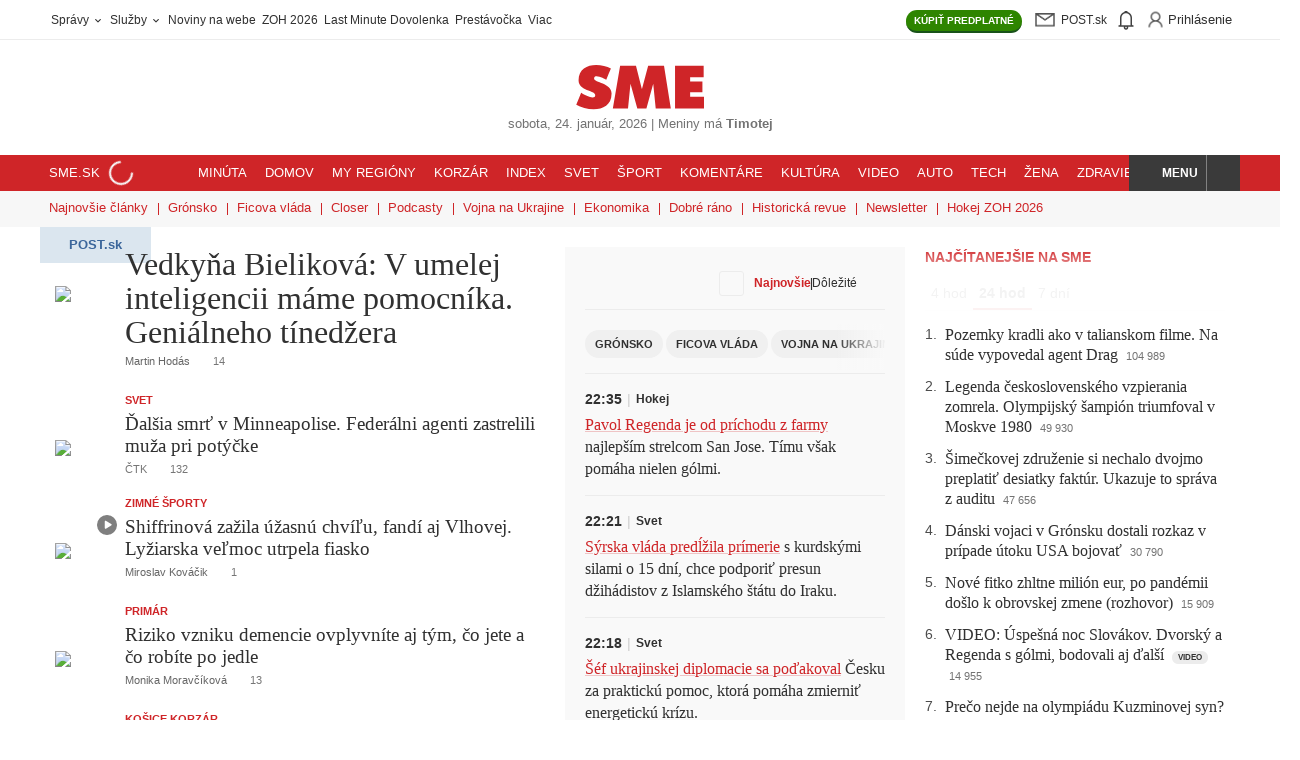

--- FILE ---
content_type: text/html; charset=UTF-8
request_url: https://www.sme.sk/
body_size: 82628
content:

<!DOCTYPE html>
<html lang="sk">
<head><meta http-equiv="Content-Type" content="text/html; charset=utf-8">
    <meta name="viewport" content="width=device-width, initial-scale=1, shrink-to-fit=no"><title>SME.sk | Najčítanejšie správy na Slovensku</title>
        <meta property="og:title" content="SME.sk | Najčítanejšie správy na Slovensku" />
        <meta name="robots" content="index, follow, max-image-preview:large, max-video-preview:-1, max-snippet:-1" />
        <meta name="anzu-dam-domain" content="https://image.smedata.sk/image/" /><meta name="description" content="Rýchle a dôveryhodné správy zo Slovenska, sveta i Vášho regiónu. Prihlásenie do Post.sk." />
            <meta property="og:description" content="Rýchle a dôveryhodné správy zo Slovenska, sveta i Vášho regiónu. Prihlásenie do Post.sk." /><meta name="keywords" content="správy, spravodajstvo, SME, denník, Slovensko, aktuality, počítače, internet, mobil, mobily, knihy, Bratislava, hry, fotografie, šport, blog, hokej, futbal" /><meta property="og:image" content="https://image.smedata.sk/image/w1200-h630/1f0b1ce3-a423-61ee-a4b4-dbdb682f39b8.jpg" /><link rel="canonical" href="https://www.sme.sk"/>
            <meta property="og:url" content="https://www.sme.sk" /><meta name="author" content="Petit Press  a.s." /><meta name="copyright" content="Petit Press, a.s." /><meta name="classification" content="Media" /><meta name="distribution" content="Global" /><meta name="rating" content="General" /><meta name="doc-type" content="Web Page" /><meta name="doc-class" content="Published" /><meta name="doc-rights" content="Copywritten Work" /><meta name="doc-publisher" content="Petit Press, a.s." /><meta name="theme-color" content="#cf2528" /><meta property="og:type" content="website" /><meta property="og:site_name" content="SME.sk" /><link rel="alternate" type="application/rss+xml" title="RSS - www.sme.sk - články" href="https://www.sme.sk/rss" /><link rel="alternate" type="application/rss+xml" title="RSS - www.sme.sk - titulka" href="https://www.sme.sk/rss-title" />        <link rel="preload" fetchpriority="high" as="font" href="https://web-static-common.smedata.sk/1.25.0/fonts/fedra/lcg/fedra-display-heavy.woff2?rev=2" type="font/woff2" crossorigin="anonymous">
        <link rel="preload" fetchpriority="high" as="font" href="https://web-static-common.smedata.sk/1.25.0/fonts/greta/lcg/greta-display-medium.woff2?rev=2" type="font/woff2" crossorigin="anonymous">
        <link rel="preload" as="font" href="https://web-static-common.smedata.sk/1.25.0/fonts/greta/lcg/greta-light-normal.woff2?rev=2" type="font/woff2" crossorigin="anonymous">
        <link rel="preload" as="font" href="https://web-static-common.smedata.sk/1.25.0/fonts/opensans/lcg/opensans-regular-webfont.woff2?rev=2" type="font/woff2" crossorigin="anonymous">
        <link rel="preload" as="font" href="https://web-static-common.smedata.sk/1.25.0/fonts/opensans/lcg/opensans-bold-webfont.woff2?rev=2" type="font/woff2" crossorigin="anonymous"><link rel="icon" href="https://cms-static.smedata.sk/assets/images/favicons/sme/favicon.ico" sizes="any">
        <link rel="icon" type="image/png" sizes="16x16" href="https://cms-static.smedata.sk/assets/images/favicons/sme/favicon-16x16.png">
        <link rel="icon" type="image/png" sizes="32x32" href="https://cms-static.smedata.sk/assets/images/favicons/sme/favicon-32x32.png">
        <link rel="icon" type="image/png" sizes="48x48" href="https://cms-static.smedata.sk/assets/images/favicons/sme/favicon-48x48.png">
        <link rel="icon" type="image/png" sizes="96x96" href="https://cms-static.smedata.sk/assets/images/favicons/sme/favicon-96x96.png">
        <link rel="icon" type="image/png" sizes="144x144" href="https://cms-static.smedata.sk/assets/images/favicons/sme/favicon-144x144.png">
        <link rel="apple-touch-icon" sizes="180x180" href="https://cms-static.smedata.sk/assets/images/favicons/sme/apple-touch-icon.png">
        <link rel="manifest" href="https://cms-static.smedata.sk/assets/images/favicons/sme/manifest.json">        <style id="pp-sme-fonts">
                            @font-face{font-family:fedra-display-heavy;src:url("https://web-static-common.smedata.sk/1.25.0/fonts/fedra/lcg/fedra-display-heavy.woff2?rev=2") format("woff2"),url("https://web-static-common.smedata.sk/1.25.0/fonts/fedra/lcg/fedra-display-heavy.woff?rev=2") format("woff"),url("https://web-static-common.smedata.sk/1.25.0/fonts/fedra/lcg/fedra-display-heavy.ttf?rev=2") format("truetype");font-style:normal;font-weight:700;font-stretch:normal;font-display:swap}@font-face{font-family:greta-light-normal;src:url("https://web-static-common.smedata.sk/1.25.0/fonts/greta/lcg/greta-light-normal.woff2?rev=2") format("woff2"),url("https://web-static-common.smedata.sk/1.25.0/fonts/greta/lcg/greta-light-normal.woff?rev=2") format("woff"),url("https://web-static-common.smedata.sk/1.25.0/fonts/greta/lcg/greta-light-normal.ttf?rev=2") format("truetype");font-style:normal;font-weight:300;font-stretch:normal;font-display:swap}@font-face{font-family:greta-display-medium;src:url("https://web-static-common.smedata.sk/1.25.0/fonts/greta/lcg/greta-display-medium.woff2?rev=2") format("woff2"),url("https://web-static-common.smedata.sk/1.25.0/fonts/greta/lcg/greta-display-medium.woff?rev=2") format("woff"),url("https://web-static-common.smedata.sk/1.25.0/fonts/greta/lcg/greta-display-medium.ttf?rev=2") format("truetype");font-style:normal;font-weight:300;font-stretch:normal;font-display:swap}@font-face{font-family:greta-medium-normal;src:url("https://web-static-common.smedata.sk/1.25.0/fonts/greta/lcg/greta-medium-normal.woff2?rev=2") format("woff2"),url("https://web-static-common.smedata.sk/1.25.0/fonts/greta/lcg/greta-medium-normal.woff?rev=2") format("woff"),url("https://web-static-common.smedata.sk/1.25.0/fonts/greta/lcg/greta-medium-normal.ttf?rev=2") format("truetype");font-style:normal;font-weight:300;font-stretch:normal;font-display:swap}@font-face{font-family:open-sans;src:url("https://web-static-common.smedata.sk/1.25.0/fonts/opensans/lcg/opensans-regular-webfont.woff2?rev=2") format("woff2"),url("https://web-static-common.smedata.sk/1.25.0/fonts/opensans/lcg/opensans-regular-webfont.woff?rev=2") format("woff"),url("https://web-static-common.smedata.sk/1.25.0/fonts/opensans/lcg/opensans-regular-webfont.ttf?rev=2") format("truetype");font-weight:normal;font-style:normal;font-stretch:normal;font-display:swap}@font-face{font-family:open-sans;src:url("https://web-static-common.smedata.sk/1.25.0/fonts/opensans/lcg/opensans-bold-webfont.woff2?rev=2") format("woff2"),url("https://web-static-common.smedata.sk/1.25.0/fonts/opensans/lcg/opensans-bold-webfont.woff?rev=2") format("woff"),url("https://web-static-common.smedata.sk/1.25.0/fonts/opensans/lcg/opensans-bold-webfont.ttf?rev=2") format("truetype");font-weight:bold;font-style:normal;font-stretch:normal;font-display:swap}

                    </style><style id="critical">
    :root{--brand-color:#cf2528;--brand-color-light:#fff;--brand-color-dark:#a21c1e;--brand-color-underline:rgba(207, 37, 40, 0.25);--brand-color-border-light:rgba(207, 37, 40, 0.15);--brand-color-share-bg-light:#fcefef;--btn-color-default:#313131;--btn-action-color:#fff;--btn-action-inverse-color:#313131;--btn-disabled-color:#313131;--btn-disabled-bg:#f0f0f0;--btn-pagination-color:#cf2528;--btn-archive-pagination-color:#313131;--nav-color-default:#313131;--tag-article-type-display:inline;--tag-article-type-color:#313131;--tag-article-type-bg:#ececec;--article-list-item-color-default:#313131;--enum-after-num-symbol:".";--border-default-color:#ececec;--border-default:.0625rem solid var(--border-default-color);--util-class-border:.0625rem solid #ececec;--main-content-column-gap:1.25rem;--pb-main-inner-wrapper-padding-right:1.25rem;--serif-bold:fedra-display-heavy, sans-serif;--sans-serif-light:greta-light-normal, serif;--sans-serif-bold:greta-display-medium, serif;--sans-serif-bold-alt:greta-medium-normal, serif;--heading-font-family:greta-display-medium, serif;--article-title-font-family:fedra-display-heavy, sans-serif;--article-tile-margin:0 0 1.25rem;--article-tile-overline-font-size:.6875rem;--article-tile-overline-line-height:.875rem;--article-tile-title-font-family:greta-display-medium, serif;--article-tile-title-font-size-below-xs:1.25rem;--article-tile-title-line-height-below-xs:1.375rem;--article-tile-description-color:#616060;--article-tile-meta-margin:.375rem 0 0;--article-tile-meta-font-weight:normal;--article-tile-meta-font-size:.6875rem;--article-tile-meta-line-height:.75rem;--article-tile-thumb-w-below-xs:4.6875rem;--article-tile-thumb-w-above-xs:33%;--article-tile-hero-title-font-size:2rem;--article-tile-hero-title-line-height:2.125rem;--article-tile-hero-thumb-w-above-xs:56%;--article-tile-hero-full-image-title-font-size:2rem;--article-tile-hero-full-image-title-line-height:2.125rem;--article-tile-right-middle-flex-direction:row;--article-tile-right-middle-column-gap:.9375rem;--article-tile-right-middle-row-gap:.5rem;--article-tile-right-middle-thumbnail-w:5.625rem;--article-tile-right-middle-thumbnail-h:5.625rem;--article-tile-right-middle-margin:0 0 .9375rem;--article-tile-right-middle-embed-image-padding-top:100%;--theme-box-left-padding:0 .625rem 0 0;--theme-box-right-padding:0 0 0 .625rem;--theme-box-left-w-above-xs:50%;--theme-box-right-w-above-xs:50%;--theme-box-right-row-gap-above-xs:1.25rem;--theme-box-article-tile-hero-thumb-w-above-xs:57.23%;--theme-box-article-tile-hero-title-font-size:1.625rem;--theme-box-article-tile-hero-title-line-height:1.625rem;--theme-box-article-tile-thumb-w-above-xs:30.66%;--theme-box-article-tile-title-font-size-below-xs:1.1875rem;--theme-box-article-tile-title-line-height-below-xs:1.25rem;--theme-box-article-tile-title-font-size-above-xs:1.25rem;--theme-box-article-tile-title-line-height-above-xs:1.375rem;--articles-aside-enum-color:#4c4c4c;--articles-aside-item-font-family:var(--sans-serif-bold);--articles-aside-item-font-size:1rem;--articles-aside-item-margin-non-breakpoint:.75rem 0 0;--articles-aside-item-margin-above-xs:.75rem 0 0;--articles-aside-group-color:var(--nav-color-default);--articles-aside-group-padding:.125rem .375rem .1875rem;--articles-aside-group-selected-border-color:var(--brand-color);--article-lock-icon-color:#313131;--btn-border-radius-default:62.5rem;--btn-border-radius-semi-round:.1875rem;--anz-font-sans-serif:open-sans, Arial, sans-serif;--anz-font-sans-serif-bold:open-sans, Arial, sans-serif;--anz-font-weight-default:400;--anz-font-weight-bold:700}.theme--sme-green{--brand-color:#006a51;--brand-color-light:#e5f0ee;--brand-color-dark:#003325;--brand-color-underline:rgba(0, 106, 81, 0.25);--brand-color-border-light:rgba(0, 106, 81, 0.15);--brand-color-share-bg-light:#d3e5e0;--btn-color-default:#006a51;--btn-action-inverse-color:#006a51;--btn-pagination-color:#006a51;--btn-archive-pagination-color:#006a51;--tag-article-type-color:#fff;--tag-article-type-bg:#006a51;--articles-aside-group-selected-border-color:#006a51}.theme--sme-purple{--brand-color:#9147d7;--brand-color-light:#f0e1ff;--brand-color-dark:#6e36a3;--brand-color-underline:rgba(145, 71, 215, 0.25);--brand-color-border-light:rgba(145, 71, 215, 0.15);--brand-color-share-bg-light:#fcefef;--btn-color-default:#9147d7;--btn-action-inverse-color:#9147d7;--btn-pagination-color:#9147d7;--btn-archive-pagination-color:#9147d7;--tag-article-type-display:none;--tag-article-type-color:#fff;--tag-article-type-bg:#9147d7;--article-list-item-color-default:#000;--util-class-border:.0625rem solid #c9c9c9;--main-content-column-gap:1rem;--pb-main-inner-wrapper-padding-right:1rem;--article-padding-right:1rem;--article-border-right:var(--util-class-border);--article-tile-padding:0 0 1rem;--article-tile-margin:0 0 1rem;--article-tile-border-bottom:var(--util-class-border);--article-tile-overline-font-size:.875rem;--article-tile-overline-line-height:1.25rem;--article-tile-title-font-family:greta-medium-normal, serif;--article-tile-title-font-size-below-xs:1.125rem;--article-tile-title-line-height-below-xs:1.25rem;--article-tile-description-color:#929292;--article-tile-meta-margin:.5rem 0 0;--article-tile-meta-font-size:.75rem;--article-tile-meta-line-height:.875rem;--article-tile-thumb-w-below-xs:6.4375rem;--article-tile-thumb-w-above-xs:12.375rem;--article-tile-hero-title-font-size:1.5rem;--article-tile-hero-title-line-height:1.625rem;--article-tile-hero-thumb-w-above-xs:23.9375rem;--article-tile-right-middle-flex-direction:column;--article-tile-right-middle-row-gap:.625rem;--article-tile-right-middle-thumbnail-w:100%;--article-tile-right-middle-thumbnail-h:auto;--article-tile-right-middle-padding:0;--article-tile-right-middle-margin:0 0 .625rem;--article-tile-right-middle-embed-image-padding-top:66.6666666667%;--theme-box-column-gap:1rem;--theme-box-left-padding:0;--theme-box-right-padding:0;--theme-box-left-w-above-xs:calc(64.36% - var(--theme-box-column-gap)*.5);--theme-box-right-w-above-xs:calc(35.64% - var(--theme-box-column-gap)*.5);--theme-box-right-row-gap-above-xs:1rem;--theme-box-article-tile-hero-thumb-w-above-xs:var(--article-tile-hero-thumb-w-above-xs);--theme-box-article-tile-hero-title-font-size:1.5rem;--theme-box-article-tile-hero-title-line-height:1.625rem;--theme-box-left-article-tile-padding-right-above-xs:1rem;--theme-box-left-article-tile-border-right-above-xs:var(--util-class-border);--theme-box-article-tile-flex-direction:row-reverse;--theme-box-article-tile-thumb-w-above-xs:var(--article-tile-thumb-w-below-xs);--theme-box-article-tile-thumb-h-above-xs:var(--article-tile-thumb-w-below-xs);--theme-box-article-tile-title-font-size-below-xs:1.125rem;--theme-box-article-tile-title-line-height-below-xs:1.25rem;--theme-box-article-tile-title-font-size-above-xs:1.125rem;--theme-box-article-tile-title-line-height-above-xs:1.25rem;--articles-aside-enum-color:var(--brand-color);--articles-aside-enum-font-weight:bold;--articles-aside-item-font-family:greta-medium-normal, serif;--articles-aside-item-font-size:1.125rem;--articles-aside-item-margin-non-breakpoint:1.5rem 0 0;--articles-aside-item-margin-above-xs:1rem 0 0;--articles-aside-group-font-weight:bold;--articles-aside-group-color:#737373;--articles-aside-group-letter-spacing:.0625rem;--articles-aside-group-text-transform:uppercase;--articles-aside-group-padding:0 .375rem;--articles-aside-group-selected-color:var(--brand-color);--articles-aside-group-selected-border-color:rgba(0,0,0,0)}.theme--denniksport{--brand-color:#ff9900;--brand-color-light:#fff7f0;--brand-color-dark:#995c00;--brand-color-underline:rgba(255, 153, 0, 0.25);--brand-color-border-light:rgba(255, 153, 0, 0.15);--brand-color-share-bg-light:#ffc266;--btn-color-default:#ff9900;--btn-action-inverse-color:#ff9900;--btn-pagination-color:#ff9900;--btn-archive-pagination-color:#ff9900;--tag-article-type-color:#fff;--tag-article-type-bg:#ff9900;--serif-bold:industry-black-italic, sans-serif;--sans-serif-light:Jost, sans-serif;--sans-serif-bold:Jost-bold, sans-serif;--sans-serif-bold-alt:Jost-bold, sans-serif;--heading-font-family:industry-black-italic, sans-serif;--article-title-font-family:industry-black-italic, sans-serif;--article-tile-title-font-family:industry-black-italic, sans-serif;--article-lock-icon-color:#ff9900;--btn-border-radius-default:.1875rem;--btn-action-border-bottom:.125rem solid #995c00;--articles-aside-group-selected-border-color:#ff9900;--articles-aside-item-font-family:Jost-bold, sans-serif}html,body,div,span,applet,object,iframe,h1,h2,h3,h4,h5,h6,p,blockquote,pre,a,abbr,acronym,address,big,cite,code,del,dfn,em,img,ins,kbd,q,s,samp,small,strike,strong,sub,sup,tt,var,b,u,i,center,dl,dt,dd,ol,ul,li,fieldset,form,label,legend,table,caption,tbody,tfoot,thead,tr,th,td,article,aside,canvas,details,embed,figure,figcaption,footer,header,hgroup,menu,nav,output,ruby,section,summary,time,mark,audio,video{margin:0;padding:0;border:0;font:inherit;vertical-align:baseline}article,aside,details,figcaption,figure,footer,header,hgroup,menu,nav,section{display:block}body{line-height:1}ol,ul{list-style:none}blockquote,q{quotes:none}blockquote::before,blockquote::after,q::before,q::after{content:none}table{border-collapse:collapse;border-spacing:0}button{background-color:rgba(0,0,0,0);color:inherit;border-width:0;padding:0;cursor:pointer}textarea,input[type=text],input[type=button],input[type=submit]{-webkit-appearance:none;-moz-appearance:none;appearance:none}html{box-sizing:border-box}*,*::before,*::after{box-sizing:inherit}html{font-size:16px}body{color:#313131;-webkit-font-smoothing:antialiased}body *,body *::before,body *::after{box-sizing:border-box}::-moz-selection{color:#fff;background-color:var(--brand-color)}::selection{color:#fff;background-color:var(--brand-color)}a{color:inherit;text-decoration:none}a:hover{cursor:pointer}strong{font-weight:bold}main{max-width:1200px;padding:0 .9375rem;margin:1rem auto}input[type=text]{border:none}input[type=text]::-moz-placeholder{color:inherit}input[type=text],input[type=text]::placeholder{color:inherit}input[type=text]:hover,input[type=text]:active,input[type=text]:focus{outline:none}svg{box-sizing:content-box}.article-body sub,.article-body sup{font-size:75%;line-height:0;position:relative;vertical-align:baseline}.article-body sub{bottom:-0.25em}.article-body sup{top:-0.5em}main{margin:1.25rem auto}strong,b{font-family:var(--sans-serif-bold),sans-serif;font-weight:normal}em{font-style:italic}@font-face{font-family:spectator-icon-font;src:url(6d30f590d8a236731a28.eot)}@font-face{font-family:spectator-icon-font;src:url([data-uri]) format("woff"),url(d5f8aa80d18a5c919c94.ttf) format("truetype"),url(a8d9020c060d0613acf9.svg#spectator-icon-fonticon-font) format("svg");font-weight:normal;font-style:normal}i,[data-custom^=icon-],[data-custom*=" icon-"]{fill:currentColor;display:inline-block;line-height:70%;vertical-align:middle}i[data-icon]::before,i[class^=icon-]::before,i[class*=" icon-"]::before,[data-custom^=icon-]::before,[data-custom*=" icon-"]::before{font-family:spectator-icon-font !important;font-style:normal !important;font-weight:normal !important;font-variant:normal !important;text-transform:none !important;speak:none;line-height:1;-webkit-font-smoothing:antialiased;-moz-osx-font-smoothing:grayscale;vertical-align:middle}i[data-icon]::before,i[class^=icon-]::before,i[class*=" icon-"]::before{content:attr(data-icon)}i[data-icon=icon-case]::before{content:"P"}i[data-icon=icon-subscription-document]::before{content:"Q"}i[data-icon=icon-paperplane]::before{content:"R"}i[data-icon=icon-moneybag]::before{content:"T"}i[data-icon=icon-person]::before{content:"U"}i[data-icon=icon-eye]::before{content:"V"}i[data-icon=icon-folded-sheets]::before{content:"W"}i[data-icon=icon-house]::before{content:"X"}i[data-icon=icon-briefcase]::before{content:"Y"}i[data-icon=icon-shopping-cart]::before{content:"Z"}@media(min-width: 600px){.site-wrapper{width:1000px;margin:0 auto}.site-wrapper--wide{width:1200px}}@media(min-width: 950px){.site-header{width:unset}}#pb_top,.pb_top,#pb_bottom,.pb_bottom{padding:0 .9375rem}@media(min-width: 600px){#pb_top,.pb_top,#pb_bottom,.pb_bottom{margin:1.25rem auto}}.main-content--full{padding-top:.75rem}.pb_holder:empty{margin:0}@media(min-width: 600px){.pb_holder:not(:empty){container:pb-cont/inline-size}}.pb_holder *{word-break:break-word}.pb_holder .ad-position,.pb_holder .ad-position *,.pb_holder .buttons,.pb_holder .buttons *,.pb_holder .btn,.pb_holder .btn *,.pb_holder [class*=btn--],.pb_holder [class*=btn--] *,.pb_holder .btn--share+.card-text,.pb_holder .btn--share+.card-text *,.pb_holder .media-info,.pb_holder .media-info *{word-break:normal}@media(max-width: 599px){.main-wrapper #anzu-forum-widget .anz-wrapper{padding:0}}section.main-content{display:flex}@media(max-width: 599px){section.main-content{flex-direction:column}}@media(min-width: 600px){section.main-content{gap:var(--main-content-column-gap);justify-content:space-between}}.main-wrapper--super-home section.main-content{display:grid}@media(min-width: 600px){.main-wrapper--super-home section.main-content{grid-template-columns:490px 340px 300px}}#pb_header,.pb_header{width:100%}#pb_main>:first-child,.pb_main>:first-child,#pb_right>:first-child,.pb_right>:first-child{margin-top:.9375rem}@media(max-width: 599px){#pb_main,.pb_main{max-width:100%}#pb_main .p-r-5,.pb_main .p-r-5{padding-right:0}#pb_main .border-r-1px-default,.pb_main .border-r-1px-default{border-right:0}}@media(min-width: 600px){#pb_main,.pb_main{flex:1}#pb_main .p-r-5,.pb_main .p-r-5{padding-right:var(--pb-main-inner-wrapper-padding-right)}}@media(min-width: 600px){#pb_main:has(.has-notification-key),.pb_main:has(.has-notification-key){padding-right:1.25rem;border-right:.0625rem solid #ececec}}@media(min-width: 600px){.site-wrapper--two-columns #pb_main,.site-wrapper--two-columns .pb_main{max-width:38.375rem}}@media(min-width: 600px){.right-panel,#pb_right,.pb_right{width:21rem}}.main-wrapper--super-home #pb_main,.main-wrapper--super-home .pb_main{order:1}.main-wrapper--super-home #pb_middle,.main-wrapper--super-home .pb_middle{order:2}.main-wrapper--super-home #pb_right,.main-wrapper--super-home .pb_right{order:3}@media(max-width: 599px){.main-wrapper--super-home #pb_main,.main-wrapper--super-home .pb_main,.main-wrapper--super-home #pb_middle,.main-wrapper--super-home .pb_middle,.main-wrapper--super-home #pb_right,.main-wrapper--super-home .pb_right{max-width:100%}}.main-wrapper--super-home #pb_main>*,.main-wrapper--super-home .pb_main>*,.main-wrapper--super-home #pb_middle>*,.main-wrapper--super-home .pb_middle>*,.main-wrapper--super-home #pb_right>*,.main-wrapper--super-home .pb_right>*{margin-bottom:1.5rem}@media(min-width: 600px){.main-wrapper--super-home #pb_main.is-height-dependent,.main-wrapper--super-home .pb_main.is-height-dependent,.main-wrapper--super-home #pb_middle.is-height-dependent,.main-wrapper--super-home .pb_middle.is-height-dependent,.main-wrapper--super-home #pb_right.is-height-dependent,.main-wrapper--super-home .pb_right.is-height-dependent{position:relative}.main-wrapper--super-home #pb_main.is-height-dependent .pb_holder__container,.main-wrapper--super-home .pb_main.is-height-dependent .pb_holder__container,.main-wrapper--super-home #pb_middle.is-height-dependent .pb_holder__container,.main-wrapper--super-home .pb_middle.is-height-dependent .pb_holder__container,.main-wrapper--super-home #pb_right.is-height-dependent .pb_holder__container,.main-wrapper--super-home .pb_right.is-height-dependent .pb_holder__container{position:absolute;top:0;left:0;bottom:0;right:0;width:auto;max-height:none}}@media(min-width: 600px){.main-wrapper--super-home #pb_middle.is-height-dependent .pb_holder__container,.main-wrapper--super-home .pb_middle.is-height-dependent .pb_holder__container{overflow:hidden}.main-wrapper--super-home #pb_middle.is-height-dependent .pb_holder__container>div,.main-wrapper--super-home .pb_middle.is-height-dependent .pb_holder__container>div{height:100%}.main-wrapper--super-home #pb_middle.is-height-dependent .pb_holder__container>div[data-js-teleported-to-identifier]>div,.main-wrapper--super-home .pb_middle.is-height-dependent .pb_holder__container>div[data-js-teleported-to-identifier]>div{height:100%}}@media(min-width: 600px){.main-wrapper--super-home #pb_main,.main-wrapper--super-home .pb_main,.main-wrapper--super-home #pb_middle,.main-wrapper--super-home .pb_middle,.main-wrapper--super-home #pb_right,.main-wrapper--super-home .pb_right{width:unset}.main-wrapper--super-home #pb_main>*:first-child,.main-wrapper--super-home #pb_main>*:first-child>*:first-child,.main-wrapper--super-home .pb_main>*:first-child,.main-wrapper--super-home .pb_main>*:first-child>*:first-child,.main-wrapper--super-home #pb_middle>*:first-child,.main-wrapper--super-home #pb_middle>*:first-child>*:first-child,.main-wrapper--super-home .pb_middle>*:first-child,.main-wrapper--super-home .pb_middle>*:first-child>*:first-child,.main-wrapper--super-home #pb_right>*:first-child,.main-wrapper--super-home #pb_right>*:first-child>*:first-child,.main-wrapper--super-home .pb_right>*:first-child,.main-wrapper--super-home .pb_right>*:first-child>*:first-child{margin-top:0}body:not(.site--sme) .main-wrapper--super-home #pb_middle,body:not(.site--sme) .main-wrapper--super-home .pb_middle{padding:1.25rem 1.25rem;background-color:#f9f9f9}}@keyframes slide{from{top:-2.25rem}to{top:0}}@keyframes rotate-clockwise{from{transform:rotate(0deg)}to{transform:rotate(360deg)}}@keyframes placeholder-animation{0%{background-position:0 50%}50%{background-position:100% 50%}100%{background-position:0 50%}}@keyframes pop-out-modal{0%{transform:scale(0)}100%{transform:scale(1)}}@keyframes fade-in{0%{opacity:0}100%{opacity:1}}@keyframes fade-out{0%{opacity:1}100%{opacity:0}}@media(max-width: 599px){.hide--only-xs{display:none !important}}@media(min-width: 600px){.hide--above-xs{display:none !important}}.block,.block-childs>*{display:block}.inline-block,.inline-block-childs>*{display:inline-block}.inline,.inline-childs>*{display:inline}.inline-flex{display:inline-flex !important}.d-table{display:table}.no-scrollbar::-webkit-scrollbar{display:none}.no-scrollbar{-ms-overflow-style:none;scrollbar-width:none}.scroll-behavior--smooth{scroll-behavior:smooth}.cursor-pointer,.hover--cursor-pointer:hover{cursor:pointer}.hover-txt-decor-underline:hover{text-decoration:underline}.c-black-50{color:#737373 !important}.c-brand{color:#cf2528 !important}.c-gold{color:#ffc35f !important}.c-text-default{color:#313131 !important}.fill-brand{fill:#cf2528 !important}.paid-content-flag .svg-icon-wrapper{position:relative;width:1.25rem;height:1.25rem}.svg-icon-progress-circular,.svg-icon-unlock{position:absolute;inset:50%;transform:translate(-50%, -50%)}.svg-icon-progress-circular{width:100%;height:100%}.svg-icon-unlock{width:.5625rem;height:.5625rem}.pseudo-vert-line-sep-default::after{position:absolute;top:0;left:-1.25rem;width:.0625rem;height:100%;background-color:#ececec;content:"";pointer-events:none}@media(max-width: 767px){.pseudo-vert-line-sep-default::after{display:none}}.cf::after{content:"";clear:both;display:table}@media(min-width: 600px){.cf-above-xs::after{content:"";clear:both;display:table}}.has--data-text-resp::after{content:attr(data-text)}@media(max-width: 767px){.has--data-text-resp:not(.has--data-text-resp-xs)::after{content:attr(data-text-resp)}}@media(max-width: 599px){.has--data-text-resp-xs::after{content:attr(data-text-resp)}}.has--overlay-gradient{position:relative}.has--overlay-gradient:not(.is-expanded)::before{position:absolute;z-index:1;background:linear-gradient(180deg, hsla(0, 0%, 100%, 0) 0, hsla(0, 0%, 100%, 0.94) 50%);inset:0;width:100%;height:0;transform:translateY(-100%);padding-bottom:25%;content:""}@media(min-width: 600px){.has--overlay-gradient--desktop{position:relative}.has--overlay-gradient--desktop:not(.is-expanded)::before{position:absolute;z-index:1;background:linear-gradient(180deg, hsla(0, 0%, 100%, 0) 0, hsla(0, 0%, 100%, 0.94) 50%);inset:0;width:100%;height:0;transform:translateY(-100%);padding-bottom:25%;content:""}}.overlay-gradient:not(.is-expanded){position:absolute;z-index:1;background:linear-gradient(180deg, hsla(0, 0%, 100%, 0) 0, hsla(0, 0%, 100%, 0.94) 50%);inset:0;width:100%;height:0;transform:translateY(-100%);padding-bottom:25%}.has--overlay-gradient--bottom:not(.is-expanded)::before,.overlay-gradient--bottom:not(.is-expanded){inset:auto auto 0 0;transform:unset}.has--overlay-gradient--s:not(.is-expanded)::before,.overlay-gradient--s:not(.is-expanded){padding-bottom:12.5%}.expandable-box:not(.is-expanded){max-height:25rem;overflow:hidden}.expandable-box--s:not(.is-expanded){max-height:7rem}.hidden,.mo-hidden{display:none !important}@media(min-width: 768px){.hidden-from-sm{display:none}}.is-open{display:block}.fixed{position:fixed !important}.header-wrapper.fixed{top:0;left:0;width:100%;z-index:5;animation-name:slide;animation-duration:.5s}.slide-down{transform:translateY(100%) translateY(50px)}.border-0{border:0 !important}.border-b-0{border-bottom:0 !important}.border-rad-50{border-radius:50%}.border-rad-2px{border-radius:.125rem}.border-rad-3px{border-radius:.1875rem}.border-rad-4px{border-radius:.25rem}.border-1px-default{border:var(--util-class-border)}.border-t-1px-default{border-top:var(--util-class-border)}.border-r-1px-default{border-right:var(--util-class-border)}@media(min-width: 600px){.border-r-1px-default--above-xs{border-right:var(--util-class-border)}}.border-b-1px-default{border-bottom:var(--util-class-border)}.flex{display:flex}.flex-1{flex:1}.flex-wrap{display:flex;flex-wrap:wrap}.flex-dir-col{display:flex;flex-direction:column}.flex-align-center{display:flex;align-items:center}.flex-align-center-justify-start{display:flex;align-items:center;justify-content:flex-start}.flex-align-center-justify-end{display:flex;align-items:center;justify-content:flex-end}.flex-align-center-justify-center{display:flex;align-items:center;justify-content:center}.flex-align-center-justify-space-between{display:flex;align-items:center;justify-content:space-between}.flex-justify-center{display:flex;justify-content:center}.flex-justify-space-between{display:flex;justify-content:space-between}.flex-justify-end{display:flex;justify-content:flex-end}.w-100,.width-100{width:100%}.height-100{height:100%}.p-0{padding:0}.p-r-5{padding-right:1.25rem}.p-y-4{padding-top:1rem;padding-bottom:1rem}.m-l-auto{margin-left:auto}.m-r-1{margin-right:.25rem}.m-t-4{margin-top:1rem}.m-t-6{margin-top:1.5rem}.m-b-5{margin-bottom:1.25rem}.m-b-8{margin-bottom:2rem}.m-y-5{margin-top:1.25rem;margin-bottom:1.25rem}.m-x-auto{margin-left:auto;margin-right:auto}.m-0{margin:0}.pos-fix-above-nav-footer{position:fixed !important;bottom:50px;z-index:11;width:100%;transition:transform .3s ease-in-out}.pos-relative{position:relative}.pos-abs{position:absolute}.pos-abs-center{position:absolute;top:50%;left:50%;transform:translate(-50%, -50%)}.pos-abs-r-center{position:absolute;right:0;top:50%;transform:translateY(-50%)}.pos-abs-t-r-corner{position:absolute;top:0;right:0}.content-items--sticky{position:sticky;top:3.625rem}.pos-abs-full-w-h{position:absolute;top:0;left:0;width:100%;height:100%}.txt-decor-underline,.txt-hover-decor-underline:hover{text-decoration:underline}.txt-decor-none,.txt-hover-decor-none:hover{text-decoration:none !important}.txt-align-l{text-align:left}.txt-align-center{text-align:center}@media(min-width: 600px){.txt-align-center-above-xs{text-align:center}}.txt-align-r{text-align:right}.txt-transform-none{text-transform:none}.txt-uppercase,.txt-transform-upperc,.uppercase{text-transform:uppercase}.txt-uppercase-imp{text-transform:uppercase !important}.txt-nowrap{white-space:nowrap}.overflow-hidden{overflow:hidden}@media(max-width: 599px){.overflow-hidden--only-xs{overflow:hidden}}.overflow-auto{overflow:auto}.overflow-x-scroll{overflow-x:auto}.overflow-y-auto{overflow-y:auto}.overflow-y-hidden{overflow-y:hidden}.open-sans,.open-sans-bold{font-family:"open-sans",Arial,sans-serif}.bold,.open-sans-bold{font-weight:bold}.uppercase{text-transform:uppercase}.ellipsis{display:-webkit-box;-webkit-line-clamp:2;-webkit-box-orient:vertical;overflow:hidden}.ellipsis-lines-1{-webkit-line-clamp:1}.h-main-1-xxl,.h-main-1-xl,.h-main-1-l,.h-main-1-m{font-family:var(--serif-bold);width:100%}.h-main-1-xxl{font-size:1.875rem;line-height:2.125rem}.h-main-1-xl{font-size:1.5625rem;line-height:1.8125rem}.h-main-1-l{font-size:1.25rem;line-height:1.375rem}.h-main-1-m{font-size:1rem;line-height:1.25rem}.col-2{width:16.6667%}.col-4{width:33.3333%}.col-5{width:41.6667%}.col-7{width:58.3333%}@media(max-width: 599px){.col-6-only-xs{width:50%}}@media(min-width: 600px){.col-2-above-xs{width:16.6667%}}@keyframes slide-gradient-to-right{0%{left:-35%}100%{left:300%}}.block-fetch-wrapper{opacity:0;transition:opacity .14s .24s}.block-fetch-wrapper~.card--skeleton-block-fetch{display:flex;flex-direction:column;row-gap:.75rem;width:100%;min-height:11.875rem;color:rgba(0,0,0,0);padding:0 0 0 .625rem;margin:0 0 3.5rem}.block-fetch-wrapper~.card--skeleton-block-fetch .card__item{flex:1;min-height:1.875rem;background-color:#ececec;border-radius:.25rem}.block-fetch-wrapper~.card--skeleton-block-fetch .card__head{display:flex;-moz-column-gap:.5rem;column-gap:.5rem;row-gap:.5rem}.block-fetch-wrapper~.card--skeleton-block-fetch .card__img{flex:unset;width:4.25rem;height:4.25rem;border-radius:50%}.block-fetch-wrapper~.card--skeleton-block-fetch{position:relative;pointer-events:none;opacity:.4;overflow:hidden}.block-fetch-wrapper~.card--skeleton-block-fetch::after{position:absolute;content:"";top:0;left:-35%;width:35%;height:100%;background-image:linear-gradient(90deg, transparent 0, rgba(255, 255, 255, 0.5) 50%, transparent 100%);opacity:.5;animation:slide-gradient-to-right 1.5s infinite linear}.block-fetch-wrapper~.card--skeleton-block-fetch .card__head-right{display:flex;flex-direction:column;flex:1;gap:inherit}.block-fetch-wrapper~.card--skeleton-block-fetch .card__head-right .card__item:nth-of-type(2){width:90%}.block-fetch-wrapper:not(:empty){opacity:1}.block-fetch-wrapper:not(:empty)~.card--skeleton-block-fetch{display:none}.embed-media-playback .block-fetch-wrapper~.card--skeleton-block-fetch{padding:0 0 56.25% 0}.embed-media-playback .block-fetch-wrapper~.card--skeleton-block-fetch .card__item{display:flex;align-items:center;justify-content:center;width:100%;height:1.5rem;font-size:.875rem;font-family:"open-sans",Arial,sans-serif;color:#fff;text-align:center;background-color:var(--brand-color);border-bottom:.0625rem solid #fff;border-radius:0;z-index:2}.embed-media-playback .block-fetch-wrapper~.card--skeleton-block-fetch{opacity:.7}.embed-media-playback .block-fetch-wrapper~.card--skeleton-block-fetch::after{display:none}.embed-media-playback .block-fetch-wrapper--error~.card--skeleton-block-fetch::after{display:none}@media(max-width: 599px){.embed-external{min-height:132px;overflow-x:auto}}@media(min-width: 600px){.embed-external{min-height:174px}}.embed-external,.embed-external *{display:block !important;max-width:100%;margin-left:auto !important;margin-right:auto !important}@media(min-width: 600px){.embed-external,.embed-external *{display:flex !important;flex-wrap:wrap}}@media(min-width: 600px){.site-wrapper:not(.site-wrapper--article-wideform) .embed-external,.site-wrapper:not(.site-wrapper--article-wideform) .embed-external *{max-width:38.375rem}}.embed-external,.embed-external img{height:auto !important}.embed-external .spinner{transform:translate(-50%, -50%)}.embed-external .icon--play-main{z-index:1;transform:translate(-50%, -50%);position:absolute;inset:50% auto auto 50%;width:4.75rem;height:4.75rem}.embed-external+.embed-related{margin-top:1.5625rem}.embed-external--resp,.embed-external--resp *{display:block !important}.embed-external[data-type=google_map],.embed-external[data-type=google_mymap],.embed-external[data-type=youtube_video]{position:relative;width:100%}.embed-external[data-type=google_map]:hover,.embed-external[data-type=google_mymap]:hover,.embed-external[data-type=youtube_video]:hover{cursor:pointer}.embed-external[data-type=google_map]>*:not(.spinner),.embed-external[data-type=google_mymap]>*:not(.spinner),.embed-external[data-type=youtube_video]>*:not(.spinner){display:flex !important;position:absolute !important;top:0 !important;left:0 !important;width:100% !important;height:100% !important}.embed-external[data-type=google_map],.embed-external[data-type=google_mymap]{padding-top:75.186%}.embed-external[data-type=google_map],.embed-external[data-type=google_map] *,.embed-external[data-type=google_mymap],.embed-external[data-type=google_mymap] *{display:block !important}.embed-external[data-type=youtube_video]{padding-top:56.25%}.embed-external[data-type=facebook_video] .fb-video:not(:only-child){display:none !important}.embed-external[data-type=twitter_video],.embed-external[data-type=twitter_video] *{display:flex !important}@media(min-width: 600px){.embed-external[data-type=twitter_video]{min-width:560px !important}}.embed-external[data-type=twitter_video] .twitter-tweet:not(.twitter-tweet-rendered){display:none !important}.embed-external[data-type=twitter_video] .twitter-tweet-rendered{margin-top:0 !important;margin-bottom:0 !important}.embed-external[data-type=tiktok_video]{min-height:758px !important}.embed-external[data-type=tiktok_video] .tiktok-embed{margin-top:0 !important;margin-bottom:0 !important}.embed-external[data-type=tiktok_video] .tiktok-embed:not(:only-child),.embed-external[data-type=tiktok_video] .tiktok-embed>section,.embed-external[data-type=tiktok_video] .tiktok-embed>section::before{display:none !important}.embed-external .flourish-embed .flourish-credit{display:block !important;margin:0 0 4px !important}.embed-external .flourish-embed .flourish-credit>a{margin:0 5px !important}.embed-external .flourish-embed .flourish-credit>a,.embed-external .flourish-embed .flourish-credit>a img,.embed-external .flourish-embed .flourish-credit>a span{display:inline-block !important}.embed-external .flourish-embed .flourish-credit>a img{height:12px !important;margin:0 2px 0 !important}.site-wrapper:not(.site-wrapper--article-wideform) .embed-external .flourish-embed{width:100%}.embed-external[data-type=omny_clip],.embed-external[data-type=omny_clip] *{display:block !important}.embed-media{position:relative}.embed-media iframe{display:block;width:100%}.embed-media:not(.instagram) iframe{height:100%}.minute--sme .embed-media{margin-bottom:1.875rem}.article-body .minute--sme .embed-media{margin-bottom:1.428571em}.embed-media--3p{padding-bottom:62.5%}.embed-media--3p.embed-media--small{padding-bottom:56.25%}@media(min-width: 600px){.embed-media--3p{text-align:center}}.embed-media--3p iframe{position:absolute;left:0}.fbhtml5post,.fbpost,.fbvideo,.instagram,.twitterpost{margin:auto}.fbhtml5post,.fbpost,.fbvideo,.instagram,.twitterpost{max-width:60rem}.article-body .fbhtml5post,.article-body .fbpost,.article-body .fbvideo,.article-body .instagram,.article-body .twitterpost{max-width:45.714286em}.twitterpost{margin:1.2em 0}.twitterpost>*{margin:0 auto}.fbvideo{height:37.75rem}.article-body .fbvideo{height:28.761905em}.tableau{width:100%}@media(min-width: 600px){.tableau{overflow:hidden}}.tableau{margin:1.5625rem auto}@media(min-width: 600px){.tableau{width:64rem}}.article-body .tableau{margin:1.190476em auto}@media(min-width: 600px){.article-body .tableau{width:48.761905em}}.figcaption{font-weight:normal;font-size:.8125rem;line-height:.9375rem;font-family:var(--sans-serif-light);color:#737373;display:block;margin:.625rem 0 0}.article-body .figcaption{text-align:center}.text--head-sub{font-size:1.1875rem;line-height:1.625rem;font-family:var(--sans-serif-light);font-style:italic}.text--head-sub a{text-decoration-color:var(--brand-color)}[class*=text--follow],[class*=text--follow]>*,[class*=text--follow] strong{font-family:"open-sans",Arial,sans-serif}[class*=text--follow] strong{font-weight:bold}[class*=text--follow] a{color:var(--brand-color)}.text--follow-alert{font-size:.75rem;line-height:.9375rem;padding:.625rem 1.5625rem .625rem .9375rem;margin:.9375rem 0 1.25rem;background-color:#fff5e6;border-color:currentcolor}.author-tile--article-top .text--follow-alert{margin-bottom:0}.author-tile--main .text--follow-alert,.author-tile--article-tail .text--follow-alert{margin-top:0}.text--follow-success{color:#2e8500;background-color:rgba(46,133,0,.0784313725)}.text--follow-error{color:#cf2528;background-color:rgba(207,37,40,.08)}.card--follow .text--follow-alert.text--follow-error a{color:currentcolor}.text--follow-tooltip-wrapper{position:absolute;z-index:250}@media(max-width: 599px){.text--follow-tooltip-wrapper{max-width:100%}}@media(min-width: 600px)and (max-width: 640px){.text--follow-tooltip-wrapper{width:25rem}}@media(min-width: 641px){.text--follow-tooltip-wrapper{width:36.75rem}}.text--follow-tooltip-wrapper.is-bottom,.text--follow-tooltip-wrapper.is-top{left:50%;transform:translate(-50%)}.text--follow-tooltip-wrapper.is-left,.text--follow-tooltip-wrapper.is-right{transform:none}.text--follow-tooltip-wrapper.is-left{left:0;right:auto}.text--follow-tooltip-wrapper.is-right{left:auto;right:0}.text--follow-tooltip-wrapper.is-top{bottom:150%;box-shadow:0 .25rem 1.5625rem 0 rgba(0,0,0,.15)}.text--follow-tooltip-wrapper.is-bottom{top:150%;box-shadow:0 -0.25rem 1.5625rem 0 rgba(0,0,0,.15)}.card--person-organization .text--follow-tooltip-wrapper.is-bottom{margin-top:-2rem}.text--follow-tooltip{font-size:.8125rem;line-height:1.125rem;color:#fff;padding:.9375rem;background-color:#252525}@media(max-width: 599px){.text--follow-tooltip{padding-right:2rem}}.text--follow-tooltip::after{position:absolute;width:.5rem;height:.5rem;top:0;left:90%;transform:translateY(-50%) rotate(45deg);background-color:inherit;content:""}.text--follow-tooltip .icon--close{margin:.625rem}.side-banner:has([data-advmngr-filled="1"]),[class*=ad-position]:has([data-advmngr-filled="1"]){margin:1.5em 0}.ad-position{position:relative;text-align:center;margin:1em auto}.ad-position.ad-position-megaboard:not(:empty),.ad-position.ad-position-homepage_tb_top:not(:empty){margin:1em -0.9375rem}@media(min-width: 600px){.ad-position[class*=_resp]{display:none}}.site-header .ad-position{margin:0}.ad-position [id^=content_body_],.ad-position [id^=big_1]{margin:0 auto}.ad-position [id^=content_body_].artemis-promo-labels{margin:0 auto .25rem}.admngr-disabled .ad-position{display:none}.ad-position-big_1{margin:1rem auto 0;display:block}.ad-position[class*=-big_1_]:not(:empty),.ad-position[class*=-side]:not(:empty),.ad-position-article_after:not(:empty),.ad-position-_footer:not(:empty){max-width:1000px;margin:1em auto;text-align:center}.ad-position.ad-position-smb_rozcestnik{text-align:left}.ad-position.ad-position-page_start{margin:0 !important}body .ad-position.ad-position-page_start:has([data-advmngr-filled="1"]){min-height:.0625rem}.ad-position-bottom{background-color:#fff;text-align:center}.ad-position-bottom:has([data-advmngr-empty="1"]){background-color:rgba(0,0,0,0)}.ad-position-megaboard .artemis-promo-labels,.ad-position-article-body .artemis-promo-labels,.ad-position[class*=-sme_title_extra] .artemis-promo-labels,.ad-position[class*=-list_body] .artemis-promo-labels,.ad-position[class*=-slot-wide] .artemis-promo-labels,.ad-position[class*=-side] .artemis-promo-labels{margin:0 auto .25rem;height:auto}.article-premium .ad-position-megaboard .artemis-promo-labels,.article-premium .ad-position-article-body .artemis-promo-labels,.article-premium .ad-position[class*=-sme_title_extra] .artemis-promo-labels,.article-premium .ad-position[class*=-list_body] .artemis-promo-labels,.article-premium .ad-position[class*=-slot-wide] .artemis-promo-labels,.article-premium .ad-position[class*=-side] .artemis-promo-labels{padding-right:.875rem}.ad-position-megaboard .artemis-promo-labels .artemis-promo-link-2,.ad-position-article-body .artemis-promo-labels .artemis-promo-link-2,.ad-position[class*=-sme_title_extra] .artemis-promo-labels .artemis-promo-link-2,.ad-position[class*=-list_body] .artemis-promo-labels .artemis-promo-link-2,.ad-position[class*=-slot-wide] .artemis-promo-labels .artemis-promo-link-2,.ad-position[class*=-side] .artemis-promo-labels .artemis-promo-link-2{margin-right:.25rem}.ad-position-megaboard .artemis-promo-labels .artemis-promo-close svg,.ad-position-article-body .artemis-promo-labels .artemis-promo-close svg,.ad-position[class*=-sme_title_extra] .artemis-promo-labels .artemis-promo-close svg,.ad-position[class*=-list_body] .artemis-promo-labels .artemis-promo-close svg,.ad-position[class*=-slot-wide] .artemis-promo-labels .artemis-promo-close svg,.ad-position[class*=-side] .artemis-promo-labels .artemis-promo-close svg{width:.75rem;height:.75rem}.ad-position-megaboard .js-advm-provider-dfp>div:not(:empty),.ad-position-article-body .js-advm-provider-dfp>div:not(:empty),.ad-position[class*=-sme_title_extra] .js-advm-provider-dfp>div:not(:empty),.ad-position[class*=-list_body] .js-advm-provider-dfp>div:not(:empty),.ad-position[class*=-slot-wide] .js-advm-provider-dfp>div:not(:empty),.ad-position[class*=-side] .js-advm-provider-dfp>div:not(:empty){margin-bottom:1.5rem}.ad-position[class*=-sme_title_extra]:has([data-advmngr-filled="1"]){margin:1rem auto}.ad-position[class*=-sme_title_extra]:has([data-advmngr-filled="1"]):not(:empty){min-height:3.125rem}.sticky-ad{position:sticky;top:3.125rem}.artemis-promo-labels,.artemis-promo-labels span{font-weight:normal;font-size:.875rem;line-height:1rem;font-family:"open-sans",Arial,sans-serif}.article-ad-position{position:relative;text-align:center;z-index:0}.article-ad-position .artemis-promo-labels{margin:0 auto .25rem}.article-ad-position .artemis-promo-labels,.article-ad-position .artemis-promo-labels span{font-size:.78125rem;line-height:1.125rem}.article-ad-position.article-body-top-position{max-width:38.125rem;margin:.3125rem auto}.ad-megaboard:not(:empty):not(:empty){max-width:1000px;margin:1em auto;text-align:center}.pos-fix-above-nav-footer.ad-position{margin:0 !important}.article-list__list .ad-position{width:100%;max-width:100%}.site-wrapper:not(.site-wrapper--supertitle) #pb_middle .ad-position,.site-wrapper:not(.site-wrapper--supertitle) .pb_middle .ad-position{width:calc(100% - 1.25rem*2);margin-left:-1.25rem}.anz-wrapper .anz-btn-primary{background-color:#cf2528;border-radius:var(--btn-border-radius-default);color:#fff}.anz-wrapper .anz-post__item-create-close{border-radius:.1875rem;display:flex;align-items:center;justify-content:center;font-weight:bold;color:#8e92a9;white-space:nowrap;padding:0 .5rem;margin:0 .5rem 0 0}.btn{white-space:nowrap;text-transform:uppercase;color:var(--btn-color-default);background-color:#fff;border-radius:var(--btn-border-radius-default);display:inline-flex;align-items:center;justify-content:center;-moz-column-gap:.625rem;column-gap:.625rem;font-weight:bold;font-size:.8125rem;line-height:1.125rem;font-family:"open-sans",Arial,sans-serif;padding:.4375rem .625rem}.btn--disable{display:none}.btn--border{border:.0625rem solid #ececec}.pagination .btn,.controls--universal-widget .btn,.btn--important-news,.btn--pagination,.btn--refresh{border-radius:var(--btn-border-radius-semi-round)}.article-body>.btn,.anzutap-content .btn{display:flex;width:-moz-fit-content;width:fit-content;margin:0 auto}.btn--txt-transform-none{text-transform:none}.btn--w-auto{width:auto}@media(min-width: 600px){.btn--w-auto-above-xs{width:auto}}@media(max-width: 599px){.btn.no-responsive{width:auto}}.btn.p-0{padding:0}.btn--padding-xs{padding:.1875rem .625rem}.btn--padding-s{padding:.4375rem .625rem}.btn--padding-m{padding:.4375rem .625rem}@media(min-width: 600px){.btn--padding-m{padding:.4375rem .9375rem}}.btn--padding-l{padding:.75rem 1.25rem}.btn--disabled{cursor:default;pointer-events:none;-webkit-user-select:none;-moz-user-select:none;user-select:none;color:var(--btn-disabled-color);background-color:var(--btn-disabled-bg);opacity:.5}.btn--transparent{background-color:rgba(0,0,0,0)}.btn--green{color:#fff;background-color:#2e8500}.btn--empty{font-weight:normal}.btn--fs-s{font-size:.6875rem;line-height:.875rem}.btn--fs-l,.btn--fs-xl{line-height:1.1875rem}.btn--fs-l{font-size:.875rem}.btn--fs-xl{font-size:.9375rem}.btn--fs-xxl{font-size:1rem;line-height:1.25rem}.btn--fs-xxxl{font-size:1.1875rem;line-height:1.375rem}@media(max-width: 599px){.btn--fs-s-only-xs,.btn--only-xs-small{font-size:.6875rem;line-height:.875rem}}.btn--inverse{color:#fff;background-color:#444}.btn--pagination{color:var(--btn-pagination-color)}.btn--chevron,.btn--lion{-moz-column-gap:.4375rem;column-gap:.4375rem}.btn--chevron .icon,.btn--lion .icon{border-width:.125rem;width:.375rem;height:.375rem;display:inline-block;border-style:solid;border-bottom:0;border-left:0;transform:rotate(45deg)}.btn--chevron .icon--prev,.btn--lion .icon--prev{transform:rotate(-135deg)}.btn--chevron .icon--next,.btn--lion .icon--next{transform:rotate(45deg)}.btn--chevron .icon--down,.btn--lion .icon--down{transform:rotate(135deg)}.btn--link{color:var(--brand-color);background-color:var(--brand-color-light);-moz-column-gap:.25rem;column-gap:.25rem;width:auto;font-size:.8125rem;line-height:1.125rem;padding:.4375rem .625rem}.btn--blue{color:#fff;background-color:#005d9a}.btn--newsletter{text-transform:none;word-spacing:.1875rem;width:auto;font-size:.8125rem;line-height:1.125rem;color:#fff}.btn--newsletter .icon{fill:#fff;width:1.25rem;height:1.25rem}.btn--dropdown{text-transform:none;color:#000;background-color:#f7f7f7;border-radius:.125rem;outline:none;font-weight:normal;padding:.3125rem}.btn--refresh{width:1.5625rem;height:1.5625rem;padding:.3125rem}.btn--refresh .icon{fill:currentColor}.btn--action{background-color:var(--brand-color);border:0;border-bottom:var(--btn-action-border-bottom);color:var(--btn-action-color)}.btn--action .icon{fill:var(--btn-action-color)}.btn--action-inverse{color:var(--btn-action-inverse-color);background-color:var(--btn-action-color)}.btn--action-inverse.btn--border{border:.0625rem solid #ececec}.btn--action-inverse .icon{fill:var(--brand-color)}.btn--action-inverse .text-secondary{color:var(--brand-color)}.btn--share .icon{width:.875rem;height:.9375rem}@media(max-width: 599px){.btn--share{height:100%}.btn--share .text{display:none}}.btn--sub .icon{width:.625rem;height:.625rem}@media(max-width: 599px){.btn--sub{padding:.4375rem .625rem}}.btn--sub.is-loading>*:not(.spinner){display:none}.btn--sub .icon--close{width:.6875rem;height:.6875rem}.btn--sub .icon--check{fill:#2e8500;width:1.125rem;height:.8125rem;margin:0 -0.3125rem 0 0}@media(max-width: 599px){.author-tile--main .btn--sub{width:100%}}.btn--discussion{-moz-column-gap:.25rem;column-gap:.25rem}.btn--discussion .icon{width:.8125rem;height:.8125rem;margin:0 .0625rem 0 0}.tag{white-space:nowrap;color:#fff;text-transform:uppercase;border:.0625rem solid #fff;border-radius:62.5rem;display:flex;align-items:center;font-family:"open-sans",Arial,sans-serif;padding:.1875rem .75rem}@media(max-width: 767px){.tag{font-size:.5625rem;line-height:.6875rem}}@media(min-width: 768px){.tag{font-size:.625rem;line-height:.875rem}}.listing--articles-aside .flag,.tag--article-type{border-radius:62.5rem;background-color:var(--tag-article-type-bg);font-weight:bold;font-size:.5rem;line-height:.9375rem;font-family:"open-sans",Arial,sans-serif;color:var(--tag-article-type-color);text-transform:uppercase;display:var(--tag-article-type-display);padding:.125rem .375rem;margin:0 .25rem 0 .125rem}.icon{fill:#313131;width:1.5rem;height:1.5rem}.icon--chevron{display:inline-block;border-style:solid;border-bottom:0;border-left:0;transform:rotate(45deg)}.icon--chevron-subpage-nav,.icon--chevron-down{border-color:var(--brand-color)}.icon--chevron-currency{border-width:.125rem;width:.4375rem;height:.4375rem}.icon--chevron-subpage-nav{border-width:.0625rem;width:.3125rem;height:.3125rem;transform:rotate(135deg) skew(3deg, 3deg)}.icon--chevron-up{border-color:#2e8500;transform:translateY(0.0625rem) rotate(-45deg)}.icon--chevron-down{transform:translateY(-0.0625rem) rotate(135deg)}.icon--weather-cog{fill:currentColor;min-width:.625rem;height:.625rem;-moz-column-gap:.25rem;column-gap:.25rem;font-size:.6875rem;line-height:.875rem;color:var(--brand-color);text-transform:uppercase;word-break:keep-all}.nav{white-space:nowrap;overflow-y:hidden;overflow-x:auto;display:flex;align-items:center;justify-content:center;-moz-column-gap:.5rem;column-gap:.5rem;font-weight:normal;font-size:.75rem;line-height:.875rem;font-family:"open-sans",Arial,sans-serif;color:var(--nav-color-default)}.nav .nav__item{position:relative}.nav .nav__link{white-space:nowrap;color:var(--nav-color-default)}.nav--inherit-font{font:inherit;color:inherit}.nav .is-selected,[class*=nav--] .is-selected{font-weight:bold}@container pb-cont (min-width: 490px){.nav__item--display-mobile{display:none !important}}@media(max-width: 599px){.nav__item--display-desktop{display:none !important}}@container pb-cont (max-width: 489px){.nav__item--display-desktop{display:none !important}}.nav--separator-pipe{text-transform:uppercase}.nav--separator-pipe .nav__item{display:inline-flex;align-items:center;-moz-column-gap:.5rem;column-gap:.5rem}.nav--separator-pipe .nav__item:last-child::after{display:none}.nav--separator-pipe .nav__item::after{align-self:stretch;border-left:.0625rem solid #737373;content:"";font-weight:bold;font-size:1rem;line-height:1.25rem;font-family:"open-sans",Arial,sans-serif}.nav--separator-pipe{overflow:hidden}.nav--separator-pipe button:not(:last-of-type) .nav__item::after{display:block}.nav--separator-pipe-aside{justify-content:flex-start;font-size:.875rem;line-height:1.25rem;font-family:"open-sans",Arial,sans-serif;color:var(--brand-color)}.nav--separator-pipe-aside .nav__item::after{align-self:stretch;transform:scaleX(1.4);border-left:.0625rem solid #ccc;margin:.1875rem 0 .125rem}.nav--separator-pipe-aside .nav__item:not(.is-selected){font-weight:normal}.nav--separator-pipe-theme-box{display:inline;white-space:normal}.nav--separator-pipe-theme-box .nav__item{margin:0 0 .375rem}.nav--separator-pipe-theme-box .nav__item{-moz-column-gap:.125rem;column-gap:.125rem}.nav--separator-pipe-theme-box .nav__item::after{margin:0 .25rem}.nav--aside{display:inline-flex;align-items:center;justify-content:flex-start;flex-wrap:wrap;-moz-column-gap:.1875rem;column-gap:.1875rem;row-gap:.375rem;width:100%;font-size:.875rem;line-height:1.5rem;font-weight:var(--articles-aside-group-font-weight);letter-spacing:var(--articles-aside-group-letter-spacing);text-transform:var(--articles-aside-group-text-transform);margin:.125rem 0 0}.nav--aside .nav__item{border-bottom:.125rem solid rgba(0,0,0,0)}.nav--aside .nav__link{color:var(--articles-aside-group-color);padding:var(--articles-aside-group-padding)}.nav--aside .is-selected{color:var(--articles-aside-group-selected-color);border-color:var(--articles-aside-group-selected-border-color)}.nav--aside-groups:not(.is-selected),.nav--aside-groups:empty{display:none}.theme--sme-purple .nav--aside-groups{margin-left:-0.3125rem}.nav--vacation{-moz-column-gap:0;column-gap:0;line-height:1rem}.nav--vacation .nav__link{border-bottom:.125rem solid rgba(0,0,0,0)}.nav--vacation .nav__link{padding:.9375rem .3125rem}.nav--vacation .is-selected,.nav--vacation .nav__link:hover{text-decoration:none;border-color:currentcolor}.nav--letters .nav__item{font-weight:bold;font-size:.8125rem;line-height:1rem;font-family:"open-sans",Arial,sans-serif;color:#333;padding:0 .3125rem}.nav--letters .is-selected{color:var(--brand-color)}.nav--pre-footer{box-shadow:0 0 .125rem 0 rgba(0,0,0,.15);align-items:stretch;-moz-column-gap:0;column-gap:0;width:100%;height:3.125rem;border-top:.0625rem solid #ececec}.nav--pre-footer{background-color:#fff}.nav--pre-footer .nav__item{flex:1;font-size:.625rem;color:#737373;text-align:center;padding:.4375rem .375rem .3125rem}.nav--pre-footer{position:fixed;bottom:0;left:0;z-index:11;transform:translateY(0);transition:transform .3s ease-in-out}@media(max-width: 306px){.nav--pre-footer .nav__item{font-size:.5625rem}}.nav--pre-footer .svg-icon{opacity:.75;fill:currentColor;width:1.375rem;height:1.3125rem;display:block;margin:auto}.nav--pre-footer .svg-icon[aria-label=icon-video]{border-radius:.25rem;background-color:currentColor;fill:#fff;height:1.0625rem;margin:.125rem auto .125rem}.img{position:relative;display:block;width:100%;height:auto;object-fit:cover}.embed-image{display:block}@media(min-width: 600px){.article-body .embed-image--left,.article-body .embed-image--right,.anzutap-content .embed-image--left,.anzutap-content .embed-image--right{width:12.5rem}.article-body .embed-image--left,.anzutap-content .embed-image--left{float:left;margin:.3125rem 2.5rem 0 0}.article-body .embed-image--right,.anzutap-content .embed-image--right{float:right;margin:.3125rem 0 0 2.5rem}}.embed-image{position:relative;content-visibility:auto}.embed-image:not(.embed-image--left,.embed-image--right){margin:0 auto}.embed-image+.embed-image{margin:25px 0 0}.embed-image,.embed-image .ar__element{object-fit:cover;height:100%}.embed-image--inline{display:inline}.embed-image[class*="--3x2"],.embed-image[class*="--3x4"],.embed-image[class*="--4x3"],.embed-image[class*="--16x9"],.embed-related--photo .article-tile-thumbnail .embed-image,.embed-gallery--thumb .listing__list .embed-image{position:relative;display:block;width:100%}.embed-image[class*="--3x2"] .img,.embed-image[class*="--3x4"] .img,.embed-image[class*="--4x3"] .img,.embed-image[class*="--16x9"] .img,.embed-related--photo .article-tile-thumbnail .embed-image .img,.embed-gallery--thumb .listing__list .embed-image .img{position:absolute;inset:0 auto auto 0;height:100%}.embed-image[class*="--3x2"],.embed-related--photo .article-tile-thumbnail .embed-image[class*="--3x2"]{padding-top:66.6666666667%}.embed-image[class*="--3x4"]{padding-top:133.3333333333%}.embed-image[class*="--4x3"]{padding-top:75%}.embed-image[class*="--16x9"]{padding-top:56.25%}@media(min-width: 600px){.site-wrapper:not(.site-wrapper--article-wideform) .embed-image[class*="--auto-height"]{height:auto}}@media(min-width: 600px)and (max-width: 599px){.site-wrapper:not(.site-wrapper--article-wideform) .embed-image[class*=-size20],.site-wrapper:not(.site-wrapper--article-wideform) .embed-image[class*=-size100],.site-wrapper:not(.site-wrapper--article-wideform) .embed-image[class*=-size120]{width:100%}}@media(min-width: 600px){.site-wrapper:not(.site-wrapper--article-wideform) .embed-image[class*=-size20]{max-width:18.75rem}.site-wrapper:not(.site-wrapper--article-wideform) .embed-image[class*=-size100]{width:100%;max-width:38.375rem}.site-wrapper:not(.site-wrapper--article-wideform) .embed-image[class*=-size120]{max-width:62.5rem}.site-wrapper--article-wideform .embed-image[class*=-size20]{width:25rem}.site-wrapper--article-wideform .embed-image--left{margin:.3125rem 2.5rem 0 -8.4375rem}.site-wrapper--article-wideform .embed-image--right{margin:.3125rem -8.4375rem 0 2.5rem}}.embed-image--parallax{position:relative;overflow:hidden;height:auto;background-attachment:fixed;background-position:center;background-repeat:no-repeat;background-size:cover;margin:1.5625rem 0 2.1875rem}.embed-external-wrapper,.embed-image{background-color:rgba(0,0,0,0);border-radius:0;transition:background-color .1s ease}.embed-external-wrapper:has(.lazyload),.embed-image:has(.lazyload){background-color:#f7f7f7;border-radius:3px}.embed-external-wrapper:has(.lazyload)~.media-info,.embed-image:has(.lazyload)~.media-info{opacity:0}.embed-external-wrapper .img,.embed-image .img{opacity:1;transition:opacity .1s ease}.embed-external-wrapper .img.lazyload,.embed-image .img.lazyload{opacity:0}.embed-image--left:has(.lazyload) .figcaption,.embed-image--right:has(.lazyload) .figcaption{opacity:0}.embed-image--left:not(:has(.lazyload)) .figcaption,.embed-image--right:not(:has(.lazyload)) .figcaption{opacity:1;transition:opacity .1s ease}.overlay{position:relative;display:block;overflow:hidden;color:#fff;font-weight:bold;font-family:"open-sans",Arial,sans-serif;width:100%}@media(min-width: 600px){.overlay{width:66.6666666667%}}.overlay .overlay__img,.overlay img{object-fit:cover}.overlay .overlay__content,.overlay .overlay__overlay::after,.overlay.overlay__overlay::after{position:absolute;inset:0;width:100%;height:100%;content:""}.overlay .overlay__content{z-index:3;display:flex;align-items:center;justify-content:flex-end;flex-direction:column;padding:1rem}@media(min-width: 600px){.overlay .overlay__content{padding:1rem 1.25rem}}.overlay.overlay__overlay,.overlay .overlay__overlay{position:relative;width:100%;height:100%;z-index:2}.overlay.overlay__overlay::after,.overlay .overlay__overlay::after{z-index:1}.overlay.overlay__overlay::after,.overlay .overlay__overlay::after{background:linear-gradient(180deg, transparent 35%, rgba(0, 0, 0, 0.9))}.overlay .text{text-align:center}.overlay__content{height:auto}.overlay--recipes{width:100%;min-width:unset}@media(min-width: 600px){.overlay--recipes{width:50%}}.overlay--recipes .overlay__content{align-items:flex-start;row-gap:.375rem;padding:1rem}.overlay--recipes.overlay__overlay::after,.overlay--recipes .overlay__overlay::after{opacity:.84}.overlay--recipes .text{font-weight:normal;text-align:left}.overlay--recipes .text__title{font-size:1.5rem;line-height:1.5rem;font-family:var(--sans-serif-bold);margin:0}.overlay--recipes .text__description{font-size:.9375rem;line-height:1.0625rem;font-family:var(--sans-serif-light);color:#f1f1f1;margin:0}.author-tile{display:flex;align-items:stretch;flex-direction:column;-moz-column-gap:.625rem;column-gap:.625rem;margin:1.25rem 0}.author-tile .author-tile-thumbnail{display:block;overflow:hidden;box-sizing:content-box;border:.125rem solid #fff;border-radius:1000px;position:relative;width:2.375rem;height:2.375rem;max-width:2.375rem}.author-tile .author-tile-thumbnail:nth-child(1){z-index:4}.author-tile .author-tile-thumbnail:nth-child(2){z-index:3}.author-tile .author-tile-thumbnail:nth-child(3){z-index:2}.author-tile .author-tile-thumbnail:not(:first-child){margin-left:-0.5rem}.author-tile .author-tile-thumbnails{display:flex}.author-tile .author-tile-thumbnails .author-tile-thumbnail{width:2.375rem;height:2.375rem}.author-tile .author-tile__head{display:flex;align-items:center;justify-content:flex-start;-moz-column-gap:.5rem;column-gap:.5rem}.author-tile .author-tile__controls{flex:1;display:flex;justify-content:flex-end}.author-tile .author-tile-text{font-family:"open-sans",Arial,sans-serif}.author-tile .author-tile-text__title{width:100%;font-weight:bold;font-size:.875rem;line-height:1.1875rem;font-family:"open-sans",Arial,sans-serif;color:#313131}.author-tile .author-tile-text__description,.author-tile .author-tile-text__description *{font-size:.875rem;line-height:1.3125rem;font-family:"open-sans",Arial,sans-serif}.author-tile .author-tile-text__meta{font-weight:normal;font-size:.75rem;line-height:.9375rem;color:#313131;margin:.125rem 0 0}.author-tile .author-tile-text a,.author-tile .author-tile-text a+.separator{color:var(--brand-color)}.author-tile .separator{margin:0 .25rem 0 0}.author-tile .author-tile-text__meta,.author-tile .author-tile__body>div{width:100%;margin:0}.author-tile .author-tile-text:not(.author-tile-text__description){display:flex;flex-wrap:wrap}.author-tile .img{margin:0}.author-tile p{margin:0 0 .9375rem}.author-tile .img--site{width:3.75rem;min-width:3.75rem;height:auto}.article-tile .article-tile__content .author-tile .author-tile__head .author-tile-text{display:flex;align-items:baseline;-moz-column-gap:.625rem;column-gap:.625rem}.article-tile .author-tile .author-tile-text .article-tile-meta,.article-tile .author-tile .author-tile-text .article-tile-meta>*>*:not(:empty){margin:0}.article-tile .author-tile .author-tile-text__title{width:auto}.article-tile .author-tile{margin:.5rem 0 .375rem}.article-tile .author-tile .author-tile-text__title,.article-tile .author-tile .article-tile-meta__discussion,.article-tile .author-tile .article-tile-meta__time{font-family:"open-sans",Arial,sans-serif}.article-tile .author-tile .article-tile-meta__discussion,.article-tile .author-tile .article-tile-meta__time{font-size:.6875rem;line-height:.75rem;color:#767676}.theme--sme-purple .article-tile .author-tile .author-tile-text__title,.theme--sme-purple .article-tile .author-tile .article-tile-meta__discussion,.theme--sme-purple .article-tile .author-tile .article-tile-meta__time{font-size:.75rem;line-height:.875rem}.author-tile--main{border-bottom:.0625rem solid #ececec;padding:0 0 .625rem}.author-tile--main .author-tile-thumbnail{border:0;width:5rem;height:5rem;min-width:5rem;max-width:5rem;margin:0}@media(max-width: 599px){.author-tile--main .author-tile-thumbnail{margin:0 0 .9375rem}}.author-tile--main .author-tile__head{margin:0 0 .9375rem}.author-tile--main .author-tile__head-text{font-size:.875rem;line-height:1.125rem;font-family:"open-sans",Arial,sans-serif}@media(max-width: 599px){.author-tile--main .author-tile__controls{margin:1.875rem 0 0}}.author-tile--main .author-tile-text__title{font-weight:normal;font-size:1.875rem;line-height:2rem;font-family:var(--sans-serif-bold);margin:0 0 .125rem}@media(min-width: 600px){.author-tile--main .author-tile-text__title{font-size:1.5rem;line-height:1.75rem}}.author-tile--main .author-tile-text a,.author-tile--main .author-tile-text a+.separator{margin:0 0 .375rem}@media(max-width: 599px){.author-tile--main .author-tile__head,.author-tile--main .author-tile__head>*,.author-tile--main .author-tile__head>*>*{text-align:center;justify-content:center}}@media(max-width: 599px){.author-tile--main:not(.author-tile--modal) .author-tile-thumbnail{width:8.125rem;height:8.125rem;min-width:8.125rem;max-width:8.125rem}}.author-tile--main:not(.author-tile--modal) .author-tile__head{align-items:center}@media(max-width: 599px){.author-tile--main:not(.author-tile--modal) .author-tile__head{flex-direction:column}}@media(min-width: 600px){.author-tile--main:not(.author-tile--modal) .author-tile__controls{align-self:flex-start}}.author-tile--article-tail{border-top:.0625rem solid #ececec}.author-tile--article-tail .author-tile__head{margin:1.25rem 0 .9375rem}.author-tile--article-tail .author-tile__body{margin:0 0 .625rem}.article-list{--default-column-gap: 1.7%;--big-column-gap: 4%;--big-row-gap: 2.1875rem;--title-color: #313131;--title-alternative-color: var(--brand-color)}.article-list.title-color-brand,.article-list.title-color-brand .article-list{--title-color: var(--brand-color);--title-alternative-color: var(--brand-color)}.site-wrapper #pb_middle .article-list>.module__head .module-text__title,.site-wrapper .pb_middle .article-list>.module__head .module-text__title,.site-wrapper #pb_right .article-list>.module__head .module-text__title,.site-wrapper .pb_right .article-list>.module__head .module-text__title{font-weight:bold;font-size:.875rem;line-height:1.25rem;font-family:"open-sans",Arial,sans-serif;color:var(--title-alternative-color);text-transform:uppercase}.site-wrapper .article-list{margin:0 0 1rem}.site-wrapper .article-list .module-text{text-transform:none}.site-wrapper .article-list>.module__head{margin:0 0 .9375rem}.site-wrapper .article-list:not(.module)>.module__head .module-text__title{font-weight:normal;font-size:1.875rem;line-height:2rem;font-family:var(--sans-serif-bold);color:var(--title-color);display:inline-block;margin:0 .625rem 0 0}.site-wrapper .article-list.module>.module__head .module-text__title{margin:0}@media(max-width: 599px){.theme--sme-purple .site-wrapper .article-list>.module__head{margin:0 0 .625rem}}@media(max-width: 599px){.site-wrapper.site-wrapper--supertitle .article-list>.module__head .module-text__title{font-weight:bold;font-size:.875rem;line-height:1.25rem;font-family:"open-sans",Arial,sans-serif;color:var(--title-alternative-color);text-transform:uppercase}}.article-list:not(:first-of-type){margin-top:1rem}.article-list.article-list--empty,.article-list--horizontal.article-list--empty,.theme--sme-purple .article-list.article-list--empty,.theme--sme-purple .article-list--horizontal.article-list--empty{display:none}.article-list,.article-list__list{width:100%}.article-list__list{display:flex;flex-wrap:wrap;justify-content:space-between;-moz-column-gap:var(--default-column-gap);column-gap:var(--default-column-gap)}@media(min-width: 600px){.theme--sme-purple .article-list:has(.article-tile--title-below) .article-list__list{-moz-column-gap:0;column-gap:0}.theme--sme-purple .article-list:has(.article-tile--title-below) .article-tile--title-below:not(.article-tile--full-image){flex:1}}.article-list--big-image,.article-list--big-image .article-list__list{display:flex;flex-wrap:wrap;-moz-column-gap:4%;column-gap:4%;row-gap:2.1875rem}.article-list--horizontal{display:flex;width:100%;margin:var(--article-tile-margin)}.article-list--horizontal:not(:last-of-type){border-bottom:var(--article-tile-border-bottom)}.article-list--horizontal:has(.article-list__list .ad-position:only-child),.article-list--horizontal:has([data-js-teleport-placeholder]:empty),.article-list--horizontal:not(:has(.article-list__list>*)){border:0;margin:0}.article-list--horizontal [class*=ad-position-list_body]:has([data-advmngr-empty="1"]){margin:0}.article-list--horizontal .article-list__list{display:flex;flex-wrap:unset;-moz-column-gap:1.7%;column-gap:1.7%}.theme--sme-purple .article-list--horizontal .article-list__list{-moz-column-gap:0;column-gap:0}@media(max-width: 599px){.theme--sme-purple .article-list--horizontal .article-list__list:has(.article-tile--half-image){flex-direction:row}}@container pb-cont (max-width: 489px){.theme--sme-purple .article-list--horizontal .article-list__list:has(.article-tile--half-image){flex-direction:row}}@media(max-width: 599px){.article-list--horizontal .article-list__list{flex-direction:column}}@container pb-cont (max-width: 489px){.article-list--horizontal .article-list__list{flex-direction:column}}.article-list--horizontal .module-text__title{color:#313131;width:100%}.article-list--horizontal .module-text__title:not(:empty){margin:.9375rem 0}.article-list--trending>.module-text__title{font-size:2.375rem;line-height:2.625rem;font-family:var(--sans-serif-bold);margin:0 0 1.5625rem}.article-tile{display:flex;align-items:flex-start;flex-direction:row;flex:0 0 auto;-moz-column-gap:.75rem;column-gap:.75rem;row-gap:.5rem;width:100%;padding:var(--article-tile-padding);margin:var(--article-tile-margin)}@media(max-width: 599px){.article-tile{flex-direction:row-reverse}}@container pb-cont (max-width: 489px){.article-tile{flex-direction:row-reverse}}@container pb-cont (min-width: 490px){.article-tile{-moz-column-gap:1rem;column-gap:1rem}}.article-tile .article-tile-thumbnail{position:relative;display:block;overflow:hidden;color:#fff;font-weight:bold;font-family:"open-sans",Arial,sans-serif;width:4.375rem}@media(max-width: 599px){.article-tile .article-tile-thumbnail{height:var(--article-tile-thumb-w-below-xs);min-width:var(--article-tile-thumb-w-below-xs)}}@container pb-cont (max-width: 489px){.article-tile .article-tile-thumbnail{height:var(--article-tile-thumb-w-below-xs);min-width:var(--article-tile-thumb-w-below-xs)}}@container pb-cont (min-width: 490px){.article-tile .article-tile-thumbnail{width:var(--article-tile-thumb-w-above-xs);min-width:unset}}.article-tile .article-tile-thumbnail .overlay__img,.article-tile .article-tile-thumbnail img{margin:0}@media(max-width: 599px){.article-tile .article-tile-thumbnail .overlay__img,.article-tile .article-tile-thumbnail img{object-fit:cover;height:100%}}@container pb-cont (max-width: 489px){.article-tile .article-tile-thumbnail .overlay__img,.article-tile .article-tile-thumbnail img{object-fit:cover;height:100%}}.article-tile .article-tile__content{flex:1}.article-tile .paid-content-flag{font-size:.6875rem;line-height:.6875rem;font-family:"open-sans",Arial,sans-serif;align-items:center;gap:5px;color:#666;margin-bottom:5px}.article-tile .article-tile-text__title{font-size:var(--article-tile-title-font-size-below-xs);line-height:var(--article-tile-title-line-height-below-xs);font-family:var(--article-tile-title-font-family);color:var(--article-list-item-color-default);margin:0 0 .3125rem 0}@container pb-cont (min-width: 490px){.article-tile .article-tile-text__title{font-size:1.5rem;line-height:1.625rem}}.article-tile .article-tile-text__description{font-size:.875rem;line-height:1.1875rem;font-family:"open-sans",Arial,sans-serif;color:var(--article-tile-description-color);margin:0}.article-tile:not(:last-of-type){border-bottom:var(--article-tile-border-bottom)}.article-tile .article-tile-thumbnail{overflow:visible}.article-tile-text__overline{font-weight:bold;font-size:var(--article-tile-overline-font-size);line-height:var(--article-tile-overline-line-height);font-family:"open-sans",Arial,sans-serif;color:var(--brand-color);text-transform:uppercase;margin-bottom:.375rem}@media(max-width: 599px){.article-tile:not(.article-tile--commentator,.article-tile--big) .article-tile-text__description{display:none}}@container pb-cont (max-width: 489px){.article-tile:not(.article-tile--commentator,.article-tile--big) .article-tile-text__description{display:none}}.overlay--lightbox{position:fixed;transition:opacity .33s}.overlay--lightbox.lightbox--active{opacity:1}.overlay--lightbox:not(.lightbox--active){opacity:0;pointer-events:none}.overlay--lightbox.lightbox--img-loaded .spinner{display:none}.overlay--lightbox.lightbox--img-loaded .img{animation:fade-in .33s linear}.overlay--lightbox:not(.lightbox--img-loaded) .img{display:none}.overlay--lightbox .spinner{position:absolute;top:50%;left:50%;transform:translate(-50%, -50%)}.overlay--lightbox .embed-image{width:100%}.link--share-minute{-moz-column-gap:.5625rem;column-gap:.5625rem;font-size:.875rem;line-height:1.1875rem;font-family:"open-sans",Arial,sans-serif;margin:0 0 .125rem 1rem}.link--share-minute .svg-icon{fill:var(--brand-color);width:.8125rem;height:.875rem}.link--share-minute:only-child{margin-left:auto}.link--share-minute.link--small{-moz-column-gap:.3125rem;column-gap:.3125rem;font-size:.8125rem;line-height:1rem;font-family:"open-sans",Arial,sans-serif;padding:.0625rem .375rem;margin:0}.btn--minute-topic{background-color:#f0f0f0;border-radius:62.5rem;font-size:.6875rem;line-height:.875rem;color:#313131;margin:0 .1875rem .3125rem 0}.btn--minute-page-topic{background-color:#f1f4f6;border:.0625rem solid #d7dadc;padding:.4375rem .9375rem}.btn--minute-page-topic.is-selected{color:#fff;background-color:var(--brand-color);border:0}.controls--minute-page-topic{margin-bottom:.625rem}.tag--minute{font-weight:bold;font-family:"open-sans",Arial,sans-serif;color:#fff}.tag--minute-important{border-radius:62.5rem;background-color:#dd3639;box-shadow:.0625rem .0625rem .25rem 0 rgba(0,0,0,.15);font-size:.875rem;line-height:1.1875rem;padding:.125rem .9375rem;margin:0 .625rem 0 0}.tag--minute-important.tag--small{font-size:.75rem;line-height:1.0625rem;padding:.125rem .625rem}.tag--minute-new{border-radius:.25rem;background-color:#91cf96;font-size:.6875rem;line-height:.875rem;text-transform:uppercase;padding:.125rem .3125rem;margin:.3125rem 0 0}.flag--live{font-family:var(--sans-serif-bold-alt);color:var(--brand-color);text-transform:uppercase;padding:.125rem 0}.flag--live::before,.flag--live::after{display:inline-block;content:""}.flag--live::before{width:.625rem;height:.625rem;background-color:currentcolor;margin-right:.375rem;border-radius:50%}.flag--live::after{width:.0625rem;height:.8125rem;transform:translateY(0.125rem);margin:0 .5rem;background-color:#a0a0a0}.svg-icon-sme-minute{width:7.75rem;height:1.8125rem}.nav--separator-pipe.nav--minute{text-transform:none;-moz-column-gap:.4375rem;column-gap:.4375rem;color:#313131}.nav--separator-pipe.nav--minute .nav__item{-moz-column-gap:.4375rem;column-gap:.4375rem}.nav--separator-pipe.nav--minute .nav__item::after{height:.75rem;align-self:unset;transform:scaleX(1.175);border-left:.0625rem solid #313131;margin:0 0 -0.0625rem}.nav--separator-pipe.nav--minute .is-selected{color:var(--brand-color)}.nav--separator-pipe.nav--minute-page{justify-content:flex-start;-moz-column-gap:.5rem;column-gap:.5rem;font-size:.875rem;line-height:1.125rem;padding:.625rem .3125rem;margin:0 0 1.875rem;border-top:.0625rem solid #ececec;border-bottom:.0625rem solid #ececec}.nav--separator-pipe.nav--minute-page .nav__item{-moz-column-gap:.5rem;column-gap:.5rem}.nav--separator-pipe.nav--minute-page .nav__item::after{align-self:stretch;border-left:.0625rem solid var(--brand-color);margin:.1875rem 0 0}.nav--separator-pipe.nav--minute-page .is-selected{color:var(--brand-color)}.nav--separator-pipe.nav--minute-page a.nav__item:last-of-type::after{display:none}.nav--separator-pipe.nav--minute-page .btn--checkbox{display:flex;align-items:center;-moz-column-gap:.125rem;column-gap:.125rem;font-size:.75rem;line-height:.9375rem;color:#666;margin:0 0 0 auto}.nav--separator-pipe.nav--minute-page .btn--checkbox,.nav--separator-pipe.nav--minute-page .btn--checkbox input[type=checkbox]{cursor:pointer}.nav--separator-pipe.nav--minute-page .btn--checkbox:hover input[type=checkbox]{filter:brightness(1.25)}.nav--separator-pipe.nav--minute-page .btn--checkbox input[type=checkbox]{width:12px;height:12px;accent-color:var(--brand-color)}.nav--separator-pipe.nav--minute-page .btn--checkbox input[type=checkbox]:not(:checked){opacity:.5}.meta--minute{display:flex;align-items:flex-end;font-size:.75rem;line-height:1rem;font-family:"open-sans",Arial,sans-serif;color:#313131;margin:0 0 1rem}.meta--minute .meta__time{font-weight:bold;font-size:1rem;line-height:1.125rem}.meta--minute .meta__date{font-size:.8125rem;color:#737373}.meta--minute .sep{font-size:1.238095em;line-height:1.238095em;color:#ccc;margin:0 .761905em}.meta--minute.meta--small{align-items:center;font-weight:bold;margin:0}.meta--minute.meta--small .meta__title{font-size:.75rem;line-height:.9375rem}.meta--minute.meta--small .meta__time{font-size:.875rem;line-height:1.125rem}.meta--minute.meta--small .meta__date{font-weight:normal;font-size:.8125rem;line-height:1rem;color:#4c4c4c}.meta--minute.meta--small>*:not(:last-child)::after{display:inline-block;content:"|";font-weight:normal;font-size:.875rem;line-height:1rem;color:#ccc;margin:0 .3125rem}@media(min-width: 600px){.meta--minute-page{flex-direction:column;width:5.625rem;row-gap:.1875rem;margin:0 2.5rem .625rem auto}}@media(min-width: 600px){.meta--minute-page>*:not(:last-child)::after{display:none}}@media(max-width: 599px){.meta--minute-page{-moz-column-gap:.625rem;column-gap:.625rem}.meta--minute-page>span:not(:last-of-type)::after{content:"";display:inline-block;width:2px;height:.9375rem;margin-left:.625rem;margin-bottom:-0.125rem;border-left:2px solid #ccc}}.listing--minute .listing__item{position:relative}.listing--minute .listing__item:not(:last-child){border-bottom:.0625rem solid #ececec}.listing--minute .item--pinned{background-color:#f1f4f6;padding:.9375rem 1.25rem;margin:-0.0625rem 0 0}.listing--minute .item--pinned:not(:last-child){border-top:.0625rem solid #fff;border-bottom:.0625rem solid #fff}.listing--minute .item--pinned .link--share-minute{margin:0 1.25rem 0 0}.listing--minute .listing__item p a{font-family:var(--sans-serif-bold-alt);color:var(--brand-color)}.listing--minute p{display:inline;margin:0}.listing--minute .svg-icon-pin{fill:#a8aaab;position:absolute;inset:1.25rem 1.25rem auto auto;width:.75rem;height:.75rem}.listing--minute .embed-media-playback,.listing--minute .embed-external,.listing--minute .embed-image{margin-top:.9375rem}.listing--minute .embed-external,.listing--minute .embed-external *{max-width:100% !important}.listing--minute .embed-external,.listing--minute .embed-external img{width:100% !important;min-height:unset !important}@media(min-width: 600px){.minute--page{padding:0 1.1875rem 0 0}}.minute--page .listing__item{display:flex;padding:.9375rem 0}@media(max-width: 599px){.minute--page .listing__item{flex-direction:column}}@media(min-width: 600px){.minute--page .listing__item{padding:.9375rem 1.875rem .9375rem 0}}.minute--page .item--pinned{background-color:#f1f4f6;margin:-0.0625rem 0 0}@media(max-width: 599px){.minute--page .item--pinned{padding:.9375rem}}.minute--page .listing__item-body{width:100%}.minute--page .listing__item-content{row-gap:1.375rem;font-size:1.375rem;line-height:1.8125rem;font-family:var(--sans-serif-light);margin:0 0 .8125rem}.minute--page b,.minute--page strong,.minute--page .heading,.minute--page .link--underline{font-family:var(--sans-serif-bold-alt)}.minute--page .listing__item-head{text-align:right}.minute--page .listing__list .listing__item-body .listing__item-content .embed-image{margin-top:1.25rem}@media(min-width: 600px){.minute--page .listing__list .listing__item-body .listing__item-content .embed-image{max-width:unset;text-align:center}}.minute--page .listing__item-content+div{display:flex;flex-wrap:wrap;-moz-column-gap:.1875rem;column-gap:.1875rem;row-gap:.3125rem;justify-content:flex-start}.minute--sme{background-color:#f9f9f9;padding:1.25rem 0 0}@media(max-width: 599px){.minute--sme{max-width:calc(100vw - 30px)}}.minute--sme .listing__item{padding:.9375rem 0;margin:0 1.25rem}.minute--sme .listing__item:not(:last-child){border-top:.0625rem solid rgba(0,0,0,0)}.minute--sme .item--pinned{padding:1.25rem;margin:0}.minute--sme .listing-item-text,.minute--sme .listing-item-text p,.minute--sme .listing-item-text p *{font-size:1rem;line-height:1.375rem;margin:0}.minute--sme .listing__item-head{display:flex;justify-content:space-between;margin:0 0 .375rem}[data-js-teleport-placeholder] .minute--sme{margin-bottom:.9375rem}.minute--sme .listing-item-text strong{font-family:var(--sans-serif-bold-alt)}.minute--sme .embed-media-playback:not(:first-child),.minute--sme .embed-external:not(:first-child),.minute--sme .embed-image:not(:first-child){margin-top:.9375rem}.minute--sme .embed-media-playback:not(:last-child),.minute--sme .embed-external:not(:last-child),.minute--sme .embed-image:not(:last-child){margin-bottom:.9375rem}.minute--sme .embed-image+.image__description{text-align:center}.minute--sme .embed-image+.image__description:not(:last-child){margin-bottom:.9375rem}.minute--sme .embed-image+.image__description .figcaption{margin-top:-0.3125rem}.minute--sme .js-easy-admin:last-child{margin-top:-0.9375rem}.minute--sme .btn--expand{display:flex;width:calc(100% - 40px);margin:0 auto;z-index:1}.minute--sme.has--overlay-gradient-custom::after{position:absolute;bottom:0;left:0;width:100%;height:6.8125rem;background:linear-gradient(1turn, #fff, #fff 50%, hsla(0, 0%, 100%, 0));content:"";z-index:0}@media(min-width: 600px){.is-height-dependent .minute--sme{height:100%}.is-height-dependent .minute--sme .btn--expand{position:absolute;bottom:0;left:0;right:0}}.embed-minute{padding:1.25rem 0 0;border-top:.0625rem solid #ececec}.embed-minute .listing__item{padding:.9375rem 0}.embed-minute .listing__item:not(:last-child){border-bottom:.0625rem solid #ececec}.embed-minute .controls{padding-bottom:.125rem}.embed-minute .listing__item p:first-of-type{display:inline;margin:0}.embed-minute .link--share-minute{margin-left:auto}.embed-minute .svg-icon-pin{fill:var(--brand-color);position:absolute;inset:1.25rem .0625rem auto auto;width:.75rem;height:.75rem}.trending-articles{display:none}.trending-articles.is-selected{display:block}.listing--minute__controls-slide{display:flex}.listing--minute__controls-slide .controls__list{-moz-column-gap:.1875rem;column-gap:.1875rem}.listing--minute__controls-slide .controls__btn,.listing--minute__controls-slide::after{background-image:linear-gradient(90deg, hsla(0, 0%, 98%, 0) 0, #f9f9f9);width:3.1875rem;height:2.875rem}.listing--minute__controls-slide .btn--prev{left:-1px;transform:scaleX(-1)}.listing--minute__controls-slide .btn--next{right:-1px}.listing--minute__controls-slide .controls__icon{width:1.25rem;height:1.25rem;margin:0 0 0 1.5rem}.minute--sme .listing--minute__controls-slide{margin:0 1.25rem}.minute--sme .listing--minute__controls-slide [data-js-minute-feed-keyword-list]:empty~.btn--prev,.minute--sme .listing--minute__controls-slide [data-js-minute-feed-keyword-list]:empty~.btn--next{display:none}.minute--sme .listing--minute__controls-slide.is-selected .btn--prev,.minute--sme .listing--minute__controls-slide.is-selected .btn--next{display:none}.minute--page .listing--minute__controls-slide{margin:0 0 .625rem}@media(min-width: 600px){.minute--page .listing--minute__controls-slide .controls__list{flex-wrap:wrap}}.minute--page .listing--minute__controls-slide .controls__btn,.minute--page .listing--minute__controls-slide::after{background-image:linear-gradient(90deg, hsla(0, 0%, 100%, 0) 0, #fff)}.minute--page .listing--minute__controls-slide .controls__btn,.minute--page .listing--minute__controls-slide::after{top:-0.375rem}@media(min-width: 600px){.minute--page .listing--minute__controls-slide .controls__btn,.minute--page .listing--minute__controls-slide::after{display:none}}.minute--sme__controls-top{padding:0 0 .9375rem;margin:0 1.25rem 1.25rem}.minute--sme__controls-top .controls__btn,.minute--sme__controls-top::after{background-color:rgba(0,0,0,0);margin:0 .625rem}.minute--sme__controls-top .svg-icon{min-width:20px}.minute--sme__controls{display:flex;align-items:center;padding:0 0 .625rem;border-bottom:.0625rem solid #ececec}.minute--sme__controls .selected-keyword{display:flex;justify-content:space-between;font-size:1.3125rem;line-height:1.5625rem;font-family:var(--sans-serif-bold-alt);margin:0 0 .125rem}.minute--page .controls--selected-keyword{display:flex;justify-content:flex-start}@media(min-width: 600px){.minute--page .controls--selected-keyword{margin:1.25rem 8.125rem 0 8.125rem}}.minute--page .controls--selected-keyword,.minute--page .controls--selected-keyword span,.minute--page .controls--selected-keyword strong{font-size:1.125rem;line-height:1.5625rem;font-family:"open-sans",Arial,sans-serif;text-transform:uppercase}.minute--page .controls--selected-keyword strong{font-weight:bold}.minute--page .controls--selected-keyword .sep{margin:-0.125rem .625rem .125rem .9375rem}.module--minute-detail{padding:0 0 1.5625rem;border-bottom:.0625rem solid #ececec}.module--minute-detail .module__head{row-gap:.9375rem;margin:0 0 1.375rem}.module--minute-detail .module__body{row-gap:1.375rem;margin:0 0 .8125rem}.module--minute-detail .module-text__title{font-size:1.625rem;line-height:2.125rem;font-family:var(--serif-bold)}.module--minute-detail .module-text__description{font-size:1.3125rem;line-height:1.8125rem}.module--minute-detail .meta--minute{margin:0}.module--minute-detail .module-text__description p,.module--minute-detail .module-text__description strong{font-size:1.3125rem;line-height:1.8125rem;margin:0}.module--minute-detail .module-text__description strong{font-family:var(--sans-serif-bold-alt)}.minute--sme .overlay--spinner,.embed-minute .overlay--spinner{z-index:2;display:flex;justify-content:center;position:absolute}.minute--sme .overlay--spinner .spinner,.embed-minute .overlay--spinner .spinner{margin-top:3.5rem}.minute--sme .overlay--spinner{background-color:rgba(250,250,250,.85);width:calc(100% - 2.5rem);height:100%;inset:0 auto auto 1.25rem}.embed-minute .overlay--spinner{background-color:hsla(0,0%,100%,.85);width:100%;height:100%;inset:0 auto auto 0}.notification--new-post{background-color:#2e8500;display:flex;align-items:center;justify-content:center;width:100%;font-size:.875rem;line-height:1.125rem;font-family:"open-sans",Arial,sans-serif;color:#fff;position:fixed;padding:.625rem;margin:0 !important}.notification--new-post{top:0;left:0;z-index:100}@media(min-width: 600px){.notification--new-post{top:2.25rem}}.notification--new-post .icon--arrows{margin-right:1.25rem}.controls{display:flex;align-items:center;justify-content:space-between}.article-tile-meta{color:#767676;font-weight:var(--article-tile-meta-font-weight);font-size:var(--article-tile-meta-font-size);line-height:var(--article-tile-meta-line-height);font-family:"open-sans",Arial,sans-serif;margin:var(--article-tile-meta-margin)}.article-tile-meta>*:not(:last-child,:empty){margin-right:.625rem}.article-tile-meta>* span{white-space:nowrap}.article-tile-meta>*{display:inline}.article-tile-meta>*>*{display:inline-block}.article-tile-meta>*>*:not(:last-child,:empty){margin-right:.5rem}.article-tile-meta>*>*:not(:empty){margin-bottom:.375rem}.article-tile-meta__author{display:inline-flex;color:#767676;-moz-column-gap:.5rem;column-gap:.5rem;row-gap:.375rem}.article-tile-meta__author a{color:#666}.article-tile-meta__media-author{text-transform:uppercase}.article-tile-meta__time .svg-icon,.article-tile-meta__discussion .svg-icon{display:inline-block;margin-top:-0.1875rem;margin-bottom:0;vertical-align:middle;margin-right:.125rem}.article-tile-meta__time .svg-icon{width:.75rem;height:.75rem;fill:#767676}.article-tile-meta__discussion .svg-icon{width:.9375rem;height:.9375rem;fill:#c9c9c9}.article-tile-meta .icon{fill:#767676}.article-tile-meta__time{display:var(--article-tile-meta-time-display)}.article-list--trending .article-tile-meta__author{display:flex;margin-bottom:.375rem}.article-list--trending .article-tile-meta__author a{margin-bottom:0}.theme--sme-purple .article-tile-meta .article-tile-meta__author{font-weight:bold}.pagination{width:100%}.pagination__right{margin:0 0 0 auto}.align-left{text-align:left}.align-center{text-align:center}.align-right{text-align:right}h2,h3,h4,h5{font-family:var(--heading-font-family)}h2{font-size:2.1875rem;line-height:2.4375rem;margin:1.875rem 0 1.0625rem}h3{font-size:1.625rem;line-height:2.1875rem;margin:2.3125rem 0 .8125rem}h4{font-size:1.3125rem;line-height:1.8125rem;margin:1.875rem 0 1.375rem}.heading{font-family:var(--heading-font-family)}.heading.h-2{font-size:2.1875rem;line-height:2.4375rem;margin:1.875rem 0 1.0625rem}.heading.h-3{font-size:1.625rem;line-height:2.1875rem;margin:2.3125rem 0 .8125rem}.heading.h-4{font-size:1.3125rem;line-height:1.8125rem;margin:1.875rem 0 1.375rem}.heading--article{font-size:2rem;line-height:2.125rem;font-family:var(--article-title-font-family);margin:.9375rem 0 .3125rem}@media(min-width: 600px){.heading--article{font-size:2.375rem;line-height:2.875rem}}.article-body .heading,.article-body .heading .link--underline{font-family:var(--sans-serif-bold-alt)}.heading .link--underline,.article-body .heading .link--underline{font-size:inherit;font-weight:inherit;font-family:inherit}.minute--sme p,.anzutap-content:not(.page-header-content,.person-organization-content) p,.article-head p,.article-body p,.article-tail p{font-size:1.3125rem;line-height:1.8125rem;font-family:var(--sans-serif-light);margin:1.5625rem 0}.article-head a:not(.anz-btn,.anz-link,.btn,.btn--share,.nav__item,.icon-wrapper--close,.sme-pb-btn),.article-body a:not(.anz-btn,.anz-link,.btn,.btn--share,.nav__item,.icon-wrapper--close,.sme-pb-btn),.article-tail a:not(.anz-btn,.anz-link,.btn,.btn--share,.nav__item,.icon-wrapper--close,.sme-pb-btn){color:var(--brand-color)}.link--with-chevron{white-space:nowrap;color:#4c4c4c;font-weight:normal;font-size:.8125rem;line-height:1.125rem;font-family:"open-sans",Arial,sans-serif}.link--with-chevron{-moz-column-gap:.5rem;column-gap:.5rem;display:inline-flex;align-items:center}.link--with-chevron .chevron{border-color:#313131;border-width:.0625rem;width:.3125rem;height:.3125rem;display:inline-block;border-style:solid;border-bottom:0;border-left:0;transform:rotate(45deg)}.link--with-chevron .chevron{margin-bottom:-0.0625rem}.link--highlight{color:var(--brand-color)}.link--underline,.module--minute-detail p a,.minute--page p a{text-decoration:underline;text-decoration-color:var(--brand-color-underline);text-decoration-thickness:.0625rem;text-underline-offset:.18375rem;font-size:1.3125rem;line-height:1.6875rem;font-family:var(--sans-serif-light);color:var(--brand-color)}.link--underline-no-fs{text-decoration:underline;text-decoration-color:var(--brand-color-underline);text-decoration-thickness:.0625rem;text-underline-offset:.18375rem;color:var(--brand-color)}.module--btn-links{margin:0 0 1.75rem}.module--btn-links .module__body{-moz-column-gap:.625rem;column-gap:.625rem;row-gap:.5rem}.module--btn-links .btn{display:block;width:auto;overflow:hidden;text-overflow:ellipsis}@media(max-width: 599px){.module--btn-links .btn{text-align:center}}.module--btn-links i{font-size:1.1875rem;margin:-6px 1px 0 0}.module--inline-links{padding:.9375rem 0;border-top:var(--border-default)}.module--inline-links>*{display:inline}.module--inline-links .module-text{font-size:1rem;line-height:1.5rem;font-family:var(--sans-serif-light)}.module--inline-links a{color:var(--brand-color);margin:0 .4375rem 0 .0625rem}.module--inline-links div:not(:last-of-type){margin-bottom:.4375rem}.site-wrapper ol,.site-wrapper ul:not(.anz-inline-list-bar){margin:.9375rem 0}.site-wrapper ol li:not(.timeline__item) p,.site-wrapper ol li:not(.timeline__item) a:not(.anz-link),.site-wrapper ul:not(.anz-inline-list-bar) li:not(.timeline__item) p,.site-wrapper ul:not(.anz-inline-list-bar) li:not(.timeline__item) a:not(.anz-link){margin:0}.site-wrapper ol+.embed-image:not(.embed-image--left,.embed-image--right),.site-wrapper ul:not(.anz-inline-list-bar)+.embed-image:not(.embed-image--left,.embed-image--right){margin-top:2rem}ol{list-style:decimal}ol li{margin:.4375rem 0 0 1.125rem}ul{padding:0 .9375rem 0 1.25rem;list-style:square}ul li{margin:.4375rem 0 0}.site-header ul,.site-header li,.main-nav ul,.main-nav li,.subpage-nav ul,.subpage-nav li{padding:0;margin:0;list-style:none}.listing,.listing ul{list-style:none}.list{font-size:1.3125rem;line-height:1.8125rem;font-family:var(--sans-serif-light)}.list li{position:relative}.list a{color:#cf2528;text-decoration:underline;text-decoration-thickness:.0625rem;text-decoration-color:rgba(207,37,40,.25);text-underline-offset:.25rem}ul.list--none{list-style:none}ul.list--disc{list-style:disc}ul.list--disc-pseudo{list-style:none}ul.list--disc-pseudo li::before{position:absolute;content:"";border-radius:50%;width:.4375rem;height:.4375rem;inset:.5625rem auto auto 0;background-color:#313131}.list a{color:var(--brand-color);text-decoration-color:var(--brand-color-underline)}body .list--last-minute,body .list--topic-box{list-style:none}ul.list--last-minute{font-size:.875rem;line-height:1rem;font-family:"open-sans",Arial,sans-serif;padding:0}ul.list--last-minute li{padding:0 0 0 1.25rem;margin:0 0 .625rem}ul.list--last-minute a{color:#666;text-decoration:none;text-underline-offset:.0625rem}ul.list--last-minute{list-style:none}ul.list--last-minute li::before{position:absolute;left:0;width:.4375rem;height:.4375rem;top:.3125rem;border:.0625rem solid #e0e0e0;content:""}ul.list--topic-box{padding:0}ul.list--topic-box li{padding:0 0 0 .9375rem;margin:.3125rem 0}ul.list--topic-box a{font-size:1.125rem;line-height:1.3125rem}ul.list--topic-box li::before{background-color:var(--brand-color)}.anz-wrapper ul li{margin:0}.locked-article{display:inline-flex;align-items:center;justify-content:center;width:19px;height:19px;border-radius:50%;border:.125rem solid #e6e6e6 !important}.locked-article .svg-icon{display:block;fill:var(--article-lock-icon-color)}.locked-article .svg-icon .use-icon{display:none}.locked-article .svg-icon .use-lock{display:block}body:not(.theme--denniksport) .listing--articles-aside .locked-article--listing,body:not(.theme--denniksport) .article-tile-text__title .locked-article--listing{display:none}.theme--denniksport .locked-article{width:auto;height:auto;display:inline-block;margin-bottom:-0.1875rem;border:0 !important}.theme--denniksport .locked-article .svg-icon{width:18px;height:18px}.theme--denniksport .locked-article--listing{width:unset;height:unset;border:0 !important}.theme--denniksport .locked-article--listing .svg-icon .use-icon{display:none}.theme--denniksport .locked-article--listing .svg-icon .use-crown{display:block}.theme--denniksport .article-tile .locked-article--listing .svg-icon{width:24px;height:24px}.theme--denniksport .article-tile--hero .locked-article--listing .svg-icon{width:32px;height:32px}.theme--denniksport .article-tile--hero-big-image .locked-article--listing .svg-icon{margin-bottom:.1875rem}.theme--denniksport .article-list--horizontal .article-tile .locked-article--listing .svg-icon{margin-bottom:-0.125rem}table{overflow:auto;width:100%;min-width:18.125rem;font-size:1.3125rem;line-height:1.8125rem;font-family:var(--sans-serif-light)}table .table__title{margin:.9375rem 0}table .table__title{font-size:1.25rem;line-height:1.5rem;text-transform:capitalize}table thead{background-color:#f7f7f7}table tr:nth-of-type(even){background-color:#f7f7f7}table th,table td{text-align:left;padding:.375rem}table th{font-family:var(--sans-serif-bold-alt)}table strong{font-family:var(--sans-serif-bold-alt)}.article-body table p,table p{font-size:inherit;line-height:inherit;margin:0}.table-wrapper{display:block;position:relative;overflow:auto;max-width:100%}.table-wrapper,.table-wrapper *{word-break:normal}body[class*=theme--]:not(.theme--sme-purple) .media-info{position:absolute;bottom:.75rem;right:.75rem;display:flex;align-items:center;justify-content:center;width:1.25rem;height:1.25rem;background-color:rgba(0,0,0,.5);border-radius:62.5rem;overflow:hidden;word-break:normal;opacity:1;transition:.175s width,opacity .2s ease}body[class*=theme--]:not(.theme--sme-purple) .media-info--small{bottom:.5rem;right:.5rem}body[class*=theme--]:not(.theme--sme-purple) .media-info--live{min-width:1.25rem}body[class*=theme--]:not(.theme--sme-purple) .media-info--live .media-info__description{font-size:.4375rem;line-height:.4375rem;text-transform:uppercase;width:auto}body[class*=theme--]:not(.theme--sme-purple) .media-info--video-big{top:50%;left:50%;transform:translate(-50%, -50%);background-color:#cf2528}body[class*=theme--]:not(.theme--sme-purple) .media-info--video-big,body[class*=theme--]:not(.theme--sme-purple) .media-info--video-big .svg-icon-video-big{width:2.625rem;height:2.625rem}.article-tile--hero body[class*=theme--]:not(.theme--sme-purple) .media-info--video-big,.article-tile--hero body[class*=theme--]:not(.theme--sme-purple) .media-info--video-big .svg-icon-video-big{width:4.125rem;height:4.125rem}body[class*=theme--]:not(.theme--sme-purple) .media-info__description{font-size:.625rem;line-height:.75rem;font-family:"open-sans",Arial,sans-serif;overflow:hidden;width:0}.media-info--live body[class*=theme--]:not(.theme--sme-purple) .media-info__description{font-size:.4375rem;line-height:.4375rem;text-transform:uppercase;width:unset}body[class*=theme--]:not(.theme--sme-purple) .media-info .svg-icon{fill:#fff}body[class*=theme--]:not(.theme--sme-purple) .media-info .svg-icon-video{width:1.1875rem;height:1.1875rem}body[class*=theme--]:not(.theme--sme-purple) .media-info .svg-icon-gallery{width:.625rem;height:.625rem}body[class*=theme--]:not(.theme--sme-purple) .media-info .svg-icon-audio{width:.6875rem;height:.625rem}.theme--sme-purple .media-info{border-radius:50%;background-color:var(--brand-color);inset:auto auto .625rem .625rem;width:1rem;height:1rem;padding:.1875rem}.theme--sme-purple .media-info svg{width:.625rem;height:.625rem;fill:#fff}.theme--sme-purple .media-info,.theme--sme-purple .media-info__description{position:absolute;display:flex;align-items:center;justify-content:center}.theme--sme-purple .media-info:not(:hover) .media-info__description{display:none}.theme--sme-purple .media-info__description{transform:translateX(-50%)}.smevideo-placeholder{display:flex;align-items:center;justify-content:center;flex-direction:column;text-align:center}.spinner{text-align:center}.spinner:not(.hidden){display:inline-block}.spinner::before{position:relative;display:inline-block;vertical-align:middle;border-radius:50%;box-sizing:border-box;content:"";animation-iteration-count:infinite;animation-timing-function:linear;animation-duration:.55s;animation-name:rotate-clockwise;border:.125rem solid #f7f7f7;border-top-color:var(--brand-color)}.spinner--xs::before{width:1.125rem;height:1.125rem}.spinner--s::before{width:1.5rem;height:1.5rem}.spinner--m::before{width:1.875rem;height:1.875rem}.spinner--white{border-top-color:#fff}.spinner+.btn{font-size:.8125rem;line-height:1.125rem;font-family:"open-sans",Arial,sans-serif;margin-top:.25rem}.loading-media{display:flex;justify-content:center}.loading-media{-moz-column-gap:.375rem;column-gap:.375rem}.loading-media p,.loading-media a{margin:0 !important}.loading-media p,.loading-media a{font-size:1.875rem;line-height:2.25rem;font-family:var(--sans-serif-light)}.module--countdown{-moz-column-gap:.25rem;column-gap:.25rem}.module--countdown>*:not(small){background-color:#f7f7f7;border-radius:.25rem;min-width:3.125rem;padding:.4375rem .625rem .3125rem}.module--countdown .module-text{font-size:1.375rem;line-height:1.5rem;font-family:var(--serif-bold);text-align:center}.module--countdown .module-text__meta{font-weight:normal;font-size:.625rem;line-height:.875rem;font-family:"open-sans",Arial,sans-serif;color:#737373}.module--countdown{position:relative}.module--countdown:not(.is-active){display:none}.module--countdown [data-days]::before{content:attr(data-days)}.module--countdown [data-hours]::before{content:attr(data-hours)}.module--countdown [data-minutes]::before{content:attr(data-minutes)}.module--countdown [data-seconds]::before{content:attr(data-seconds)}.module--countdown>*:not(small):empty{display:none}.module--countdown>*:not(small):last-of-type{color:var(--brand-color)}.site-header .top{position:relative;width:100%;max-width:1000px;margin:0 auto}@media(min-width: 1200px){.site-header .top{max-width:1200px}}.site-header .top .left,.site-header .top .right{position:absolute;top:0;display:flex;align-items:center;height:100%}@media(max-width: 767px){.site-header .top .left>*,.site-header .top .right>*{display:none}}.site-header .top .left{left:0}.site-header .top .right{right:0}.site-header .top .middle{margin:0 auto 1.25rem}.sme-logo-header{--padding:0 0 1.25rem;--padding-above-xs:0 0 1.25rem;--icon-width:5.9375rem;--icon-height:1.875rem;--icon-width-above-xs:8.625rem;--icon-height-above-xs:2.8125rem;--icon-margin:1.5625rem 0 0;--icon-margin-above-xs:1.5625rem 0 0;--text-margin:.25rem auto 0;--text-margin-above-xs:.25rem auto 0}.theme--sme-green .sme-logo-header{--padding:1rem 0 1.4375rem;--padding-above-xs:1rem 0 1.4375rem;--icon-width:20.3125rem;--icon-height:3.3125rem;--icon-width-above-xs:28.125rem;--icon-height-above-xs:4.5625rem;--icon-margin:0 .9375rem}.site--novyny .sme-logo-header{--padding:1.25rem 0 1.625rem;--padding-above-xs:1.25rem 0 1.625rem;--icon-margin:.125rem 0 0}.theme--sme-purple .sme-logo-header{--padding:0 0 .9375rem;--padding-above-xs:0 0 .9375rem;--icon-width:6.25rem;--icon-height:3.5rem;--icon-width-above-xs:6.25rem;--icon-height-above-xs:3.5rem;--icon-margin:1.375rem 0 0;--icon-margin-above-xs:1.375rem 0 0}.theme--denniksport .sme-logo-header{--padding:1.25rem 0;--padding-above-xs:1.25rem 0;--icon-width:15.625rem;--icon-height:3.75rem;--icon-width-above-xs:20.125rem;--icon-height-above-xs:4.1875rem;--icon-margin:0}.site--petitpress .sme-logo-header{--icon-width:11.25rem;--icon-height:3.5rem;--icon-width-above-xs:11.25rem;--icon-height-above-xs:3.5rem}.site--petitacademy .sme-logo-header{--icon-width:15rem;--icon-height:3.9375rem;--icon-width-above-xs:17.9375rem;--icon-height-above-xs:4.6875rem}.site--korzar .sme-logo-header,.site--korzarwithtext .sme-logo-header{--padding:0 0 .9375rem;--padding-above-xs:0 0 1.1875rem;--icon-margin:.75rem 0 0;--icon-margin-above-xs:1.4375rem 0 0;--icon-width:8.3125rem;--icon-height:2rem;--icon-width-above-xs:12.625rem;--icon-height-above-xs:3.125rem;--text-margin:.5rem auto 0}.sme-logo-header.type-side-page{--column-gap:.625rem;--column-gap-above-xs:.9375rem;--font-size:2.5rem;--line-height:1.8125rem;--font-family:var(--sans-serif-bold);--font-size-above-xs:2.875rem;--line-height-above-xs:2.75rem;--icon-width:5.3125rem;--icon-width-above-xs:5.9375rem}.site--mywithtext .sme-logo-header.type-side-page{--padding:0 0 .8125rem;--padding-above-xs:0 0 1.1875rem;--max-height-above-xs:8.125rem;--column-gap:0;--column-gap-above-xs:.75rem;--font-size:2rem;--line-height:2.5rem;--font-family:"open-sans",Arial,sans-serif;--letter-spacing:-0.125rem;--font-size-above-xs:2.5rem;--icon-height:2.8125rem;--icon-width-above-xs:7rem;--icon-height-above-xs:4.0625rem;--icon-margin:2rem 0 0 0;--icon-margin-above-xs:1.875rem 0 0 0;--title-margin:0 0 .1875rem;--title-margin-above-xs:0 0 .6875rem;--text-margin:.125rem auto 0;--text-margin-above-xs:0 auto 0}.sme-logo-header .site-header__logo,.sme-logo-header .svg-icon-sme{fill:#cf2528;max-width:var(--icon-width);height:var(--icon-height);margin:var(--icon-margin)}@media(min-width: 600px){.sme-logo-header .site-header__logo,.sme-logo-header .svg-icon-sme{max-width:var(--icon-width-above-xs);height:var(--icon-height-above-xs);margin:var(--icon-margin-above-xs)}}.sme-logo-header__text{font-size:.78125rem;line-height:.9375rem;font-family:"open-sans",Arial,sans-serif;color:#737373;padding:0 .9375rem;margin:var(--text-margin)}@media(min-width: 600px){.sme-logo-header__text{margin:var(--text-margin-above-xs)}}.sme-logo-header__text-highlight{font-weight:bold}.sme-logo-header{display:flex;flex-direction:column;text-align:center;width:100%;padding:var(--padding);margin:0 auto}@media(min-width: 600px){.sme-logo-header{min-height:7.1875rem;max-height:var(--max-height-above-xs);padding:var(--padding-above-xs)}}.sme-logo-header__text::first-letter{text-transform:uppercase}.sme-logo-header .text-placeholder{display:none}.sme-logo-header a{display:inline-block}.sme-logo-header strong{font-weight:bold;font-family:"open-sans",Arial,sans-serif}.sme-logo-header.type-side-page .title{font-size:var(--font-size);line-height:var(--line-height);font-family:var(--font-family);letter-spacing:var(--letter-spacing);color:#313131}@media(min-width: 600px){.sme-logo-header.type-side-page .title{font-size:var(--font-size-above-xs);line-height:var(--line-height-above-xs)}}.sme-logo-header.type-side-page .sme-logo-header__top{display:flex;align-items:flex-end;justify-content:center;flex-wrap:wrap;width:100%;-moz-column-gap:var(--column-gap);column-gap:var(--column-gap);row-gap:.25rem}@media(min-width: 600px){.sme-logo-header.type-side-page .sme-logo-header__top{-moz-column-gap:var(--column-gap-above-xs);column-gap:var(--column-gap-above-xs)}}.sme-logo-header.type-side-page .title{margin:var(--title-margin)}@media(min-width: 600px){.sme-logo-header.type-side-page .title{margin:var(--title-margin-above-xs)}}.site--index .sme-logo-header.type-side-page .svg-icon--secondary{fill:#0073ae;width:7.6875rem;height:1.8125rem;margin:0 0 .0625rem .5rem}@media(min-width: 600px){.site--index .sme-logo-header.type-side-page .svg-icon--secondary{width:9rem;height:2.125rem;margin:0 0 .375rem .5rem}}.site--novyny .sme-logo-header .sme-logo-header__top{-moz-column-gap:unset;column-gap:unset;row-gap:unset}@media(max-width: 372px){.site--novyny .sme-logo-header .sme-logo-header__top{flex-direction:column;align-items:center}}@media(max-width: 599px){.site--novyny .sme-logo-header .title{font-size:2rem;line-height:2.375rem}}@media(min-width: 600px){.site--novyny .sme-logo-header .title{font-size:2.5rem}}.site--novyny .sme-logo-header .svg-icon-sme{max-width:3.9375rem;max-height:1.375rem}@media(min-width: 373px){.site--novyny .sme-logo-header .svg-icon-sme-wrapper{z-index:1}}.site--novyny .sme-logo-header .logo-spectator{max-width:14.125rem;max-height:2.8125rem}@media(min-width: 373px){.site--novyny .sme-logo-header .logo-spectator-wrapper{margin-bottom:-0.5rem;margin-left:1rem}}.site--korzarwithtext .sme-logo-header .sme-logo-header__top{display:flex;justify-content:center;align-items:end;-moz-column-gap:.75rem;column-gap:.75rem}.site--korzarwithtext .sme-logo-header .title{font-size:1.8125rem;line-height:2.375rem;font-family:"open-sans",Arial,sans-serif;letter-spacing:-0.125rem;white-space:nowrap;margin-bottom:-3px}@media(min-width: 600px){.site--korzarwithtext .sme-logo-header .title{font-size:2.375rem;line-height:2.75rem;margin-bottom:1px}}.header-wrapper{background-color:var(--brand-color)}.main-nav-wrapper{font-weight:normal;font-size:.78125rem;line-height:1.3125rem;font-family:"open-sans",Arial,sans-serif;color:#fff;position:relative;margin:0 auto;max-width:1200px}.main-nav{text-transform:uppercase;display:flex;align-items:center;justify-content:space-between;height:2.375rem;max-width:75rem}@media(max-width: 767px){.main-nav{position:static}}@media(min-width: 600px){.main-nav{height:2.25rem}}.main-nav::-webkit-scrollbar,.main-nav-wrapper::-webkit-scrollbar{display:none}.main-nav .nav__list{height:100%}@media(max-width: 599px){.main-nav .nav__list{padding:0 7.5rem 0 0}}.main-nav .nav__item{position:relative}.main-nav .nav__link{display:block;padding:.5625rem .25rem .5625rem .3125rem}@media(min-width: 600px){.main-nav .nav__link{padding:.4375rem .25rem .375rem}}@media(min-width: 1200px){.main-nav .nav__link{padding:.4375rem .5625rem .375rem}}.main-nav .nav__item,.main-nav .nav__link{display:flex;align-items:center;height:100%}@media(max-width: 599px){.main-nav{overflow-x:scroll;overflow-y:hidden}}@media(min-width: 768px)and (max-width: 1201px){.fixed .main-nav{width:1200px}}.site--sme .main-nav .nav__item:first-of-type .nav__link,.main-nav .nav__item:hover .nav__link,.main-nav .is-selected{text-decoration:none;background-color:var(--brand-color-dark)}.main-nav .nav__item:first-child .nav__link{padding:.5625rem .25rem .5625rem .4375rem}@media(min-width: 600px){.main-nav .nav__item:first-child .nav__link{padding:.4375rem .25rem .375rem .4375rem}}.main-nav .nav__item--weather{width:4.4375rem}@media(min-width: 600px){.main-nav .nav__item--weather{width:5rem}}@media(max-width: 599px){.main-nav-wrapper .nav__item.has--dropdown{position:static}}@media(min-width: 600px){.main-nav-wrapper .nav__item.has--dropdown:hover{cursor:pointer}.main-nav-wrapper .nav__item.has--dropdown:hover .dropdown-menu{display:flex}}.main-nav-wrapper .dropdown-menu{display:none;top:100%;color:var(--brand-color);text-align:center;-moz-column-gap:3rem;column-gap:3rem;padding:.75rem 0;background-color:#fff;box-shadow:0 .375rem .625rem rgba(0,0,0,.1);z-index:4}@media(max-width: 599px){.main-nav-wrapper .dropdown-menu{width:100%;-moz-column-gap:0;column-gap:0}}.main-nav-wrapper .dropdown-menu--active{display:flex}.main-nav-wrapper .dropdown-menu .col{flex:1}.main-nav-wrapper .dropdown-menu__item{font-size:.875rem;line-height:.9375rem;display:block;text-transform:none;padding:.375rem 1.25rem}.main-nav-wrapper .dropdown-menu--left{left:0}.main-nav-wrapper .dropdown-menu--right{right:0}.main-nav .nav__item[data-custom*=flag-] .nav__link{position:relative}.main-nav .nav__item[data-custom*=flag-] .nav__link::before{content:"";width:1.125rem;height:.75rem;margin:0 .3125rem .0625rem 0;background-repeat:no-repeat}.main-nav .nav__item[data-custom~=flag-ukr] .nav__link::before{background-image:url("data:image/svg+xml,%3Csvg xmlns=%27http://www.w3.org/2000/svg%27 viewBox=%270 0 3 2%27%3E%3Cpath fill=%27%230057B7%27 d=%27M0 0h3v2H0z%27/%3E%3Cpath fill=%27gold%27 d=%27M0 1h3v1H0z%27/%3E%3C/svg%3E%0A")}.main-nav .nav__item[data-custom~=flag-gbr] .nav__link::before{background-image:url("data:image/svg+xml,%3Csvg xmlns=%27http://www.w3.org/2000/svg%27 viewBox=%270 0 60 30%27 width=%2718%27 height=%2712%27%3E%3CclipPath id=%27t%27%3E%3Cpath d=%27M30,15 h30 v15 z v15 h-30 z h-30 v-15 z v-15 h30 z%27/%3E%3C/clipPath%3E%3Cpath d=%27M0,0 v30 h60 v-30 z%27 fill=%27%2300247d%27/%3E%3Cpath d=%27M0,0 L60,30 M60,0 L0,30%27 stroke=%27%23fff%27 stroke-width=%276%27/%3E%3Cpath d=%27M0,0 L60,30 M60,0 L0,30%27 clip-path=%27url%28%23t%29%27 stroke=%27%23cf142b%27 stroke-width=%274%27/%3E%3Cpath d=%27M30,0 v30 M0,15 h60%27 stroke=%27%23fff%27 stroke-width=%2710%27/%3E%3Cpath d=%27M30,0 v30 M0,15 h60%27 stroke=%27%23cf142b%27 stroke-width=%276%27/%3E%3C/svg%3E%0A")}.main-nav .nav__item[data-custom~=flag-cze] .nav__link::before{background-image:url("data:image/svg+xml,%3C%3Fxml version=%271.0%27 encoding=%27UTF-8%27%3F%3E%3Csvg version=%271.0%27 xmlns=%27http://www.w3.org/2000/svg%27 viewBox=%270 0 900 600%27 width=%2718%27 height=%2712%27%3E%3Crect width=%27900%27 height=%27600%27 fill=%27%23d7141a%27/%3E%3Crect width=%27900%27 height=%27300%27 fill=%27%23fff%27/%3E%3Cpath d=%27M 450,300 0,0 V 600 z%27 fill=%27%2311457e%27/%3E%3C/svg%3E%0A")}.main-nav .nav__item[data-custom~=flag-svk] .nav__link::before{background-image:url("data:image/svg+xml,%3C%3Fxml version=%271.0%27 encoding=%27UTF-8%27%3F%3E%3Csvg xmlns=%27http://www.w3.org/2000/svg%27 width=%2718%27 height=%2712%27 viewBox=%270 0 9 6%27%3E%3Ctitle%3EFlag of Slovakia%3C/title%3E%3Crect width=%279%27 height=%276%27 fill=%27%23ee1c25%27/%3E%3Crect width=%279%27 height=%274%27 fill=%27%230b4ea2%27/%3E%3Crect width=%279%27 height=%272%27 fill=%27%23fff%27/%3E%3Cg%3E%3Cpath fill=%27%23fff%27 d=%27M3.16255,4.635c-0.53781-0.25905-1.3071-0.77323-1.3071-1.79033,0-1.01711,0.04863-1.47967,0.04863-1.47967h1.25847,1.2585s0.04864,0.46256,0.04864,1.47967c0,1.0171-0.76929,1.53128-1.30714,1.79033z%27/%3E%3Cpath fill=%27%23ee1c25%27 d=%27M3.16255,4.5c-0.4934-0.23766-1.19917-0.70938-1.19917-1.64251,0-0.933128,0.044612-1.35749,0.044612-1.35749h1.15456,1.15459s0.044626,0.424365,0.044626,1.35749c0,0.933128-0.705776,1.40485-1.19921,1.64251z%27/%3E%3Cpath fill=%27%23fff%27 d=%27m3.26808,2.61284c0.133599,0.00216,0.394255,0.00739,0.626352-0.070273,0,0-0.00613,0.083055-0.00613,0.179805,0,0.096773,0.00613,0.179822,0.00613,0.179822-0.21289-0.07125-0.4758-0.07273-0.62635-0.07082v0.515391h-0.211033v-0.515391c-0.150545-0.00191-0.41345-0.0004252-0.626352,0.070815,0,0,0.00613-0.083049,0.00613-0.179822,0-0.09675-0.00613-0.179805-0.00613-0.179805,0.2321,0.077665,0.492753,0.072432,0.626352,0.070273v-0.323676c-0.121766-0.00108-0.297234,0.00473-0.49563,0.071126,0,0,0.00613-0.083055,0.00613-0.179822,0-0.096756-0.00613-0.179811-0.00613-0.179811,0.198103,0.066283,0.373356,0.072192,0.495088,0.071137-0.00626-0.20498-0.06597-0.46332-0.06597-0.46332s0.12289,0.00959,0.172016,0.00959c0.049178,0,0.172031-0.00959,0.172031-0.00959s-0.059695,0.258346-0.065964,0.463301c0.121741,0.00106,0.296989-0.00485,0.495086-0.071137,0,0-0.00613,0.083055-0.00613,0.179811,0,0.096767,0.00613,0.179822,0.00613,0.179822-0.198388-0.066392-0.373863-0.072207-0.495627-0.071126v0.323676z%27/%3E%3Cpath fill=%27%230b4ea2%27 d=%27m3.1625,3.29094c-0.24847,0-0.381562,0.344688-0.381562,0.344688s-0.073834-0.163438-0.276562-0.163438c-0.137161,0-0.238243,0.12201-0.3025,0.235,0.24954,0.39705,0.64768,0.64207,0.96062,0.79281,0.31299-0.15075,0.71139-0.39571,0.96094-0.79281-0.064256-0.11299-0.165339-0.235-0.3025-0.235-0.202734,0-0.276875,0.163438-0.276875,0.163438s-0.133073-0.344688-0.381562-0.344688z%27/%3E%3C/g%3E%3C/svg%3E%0A")}.subpage-nav{color:var(--brand-color);text-transform:none;align-items:stretch;-moz-column-gap:.5rem;column-gap:.5rem;height:2.375rem;max-width:75rem;font-weight:normal;font-size:.8125rem;line-height:1.25rem;font-family:"open-sans",Arial,sans-serif;overflow:unset}@media(min-width: 600px){.subpage-nav{height:2.25rem}}.subpage-nav,.subpage-nav-wrapper{background-color:#f7f7f7}.subpage-nav::-webkit-scrollbar,.subpage-nav-wrapper::-webkit-scrollbar,.subpage-nav__list::-webkit-scrollbar{display:none}.subpage-nav .nav__list{height:100%;list-style:none;padding:0 7.5rem 0 0;overflow-x:auto}.subpage-nav .nav__item{position:static}.subpage-nav .nav__item::after{height:.75rem;align-self:unset;border-left:.0625rem solid currentColor}.subpage-nav .nav__link{color:var(--brand-color);padding:.5rem .3125rem .625rem}@media(min-width: 600px){.subpage-nav .nav__link{padding:.5rem .625rem .625rem .5625rem}}.subpage-nav .nav__item,.subpage-nav .nav__link{display:flex;align-items:center;height:100%}.subpage-nav,.subpage-nav .nav__list,.subpage-nav .nav__item,.subpage-nav .nav__link{-moz-column-gap:0;column-gap:0}.subpage-nav__list::-webkit-scrollbar{display:none;width:0;height:0}.floating .subpage-nav{margin-top:2.375rem;margin-top:2.25rem}.subpage-nav .dropdown-toggle{-moz-column-gap:.375rem;column-gap:.375rem}.subpage-nav .dropdown-menu{display:none}@media(max-width: 599px){.subpage-nav__list-wrapper{overflow:hidden}}.subpage-nav .btn--nav-highlighted{background-color:#f1f1f1;position:absolute;inset:0 0 auto auto;width:6.9375rem;height:100%;font-weight:bold;font-size:.8125rem;line-height:1.1875rem;font-family:"open-sans",Arial,sans-serif;color:var(--brand-color);text-align:center;padding:.5rem .6875rem}@media(max-width: 599px){.subpage-nav .btn--nav-highlighted{box-shadow:0 0 15px rgba(0,0,0,.44)}}.subpage-nav .btn--nav-post{color:#3b669b;background-color:#dbe6ef}.controller-menu-search-wrapper{position:absolute;height:2.375rem}@media(min-width: 768px){.controller-menu-search-wrapper{position:relative}}@media(min-width: 1200px){.controller-menu-search-wrapper{position:absolute}}@media(min-width: 600px){.controller-menu-search-wrapper{height:2.25rem}}.controller-menu-search{color:#fff;background-color:#3a3a3a;box-shadow:0 0 .875rem rgba(0,0,0,.74);font-weight:bold;font-family:"open-sans",Arial,sans-serif;height:2.375rem}@media(min-width: 600px){.controller-menu-search{height:2.25rem}}@media(min-width: 768px){.controller-menu-search{box-shadow:none}}.controller-menu-search .svg-icon{fill:#fff}.controller-menu-search .svg-icon-search{width:.875rem;height:.875rem}.controller-menu-search .svg-icon-menu{width:1.25rem;height:1.25rem}.controller-menu-search .svg-icon-close{width:.75rem;height:.75rem}.controller-menu-search input[type=text]{right:8.0625rem;padding:0 .625rem 0 .9375rem;background:#e9e9e9;border-radius:0;font-weight:normal;font-size:.75rem;line-height:1rem;font-family:"open-sans",Arial,sans-serif;color:#7e7e7e;width:11.9375rem;height:100%}@media(min-width: 768px){.controller-menu-search input[type=text]{width:14.0625rem}}.controller-menu-search button{right:2.0625rem;width:5.9375rem;font-weight:bold;font-size:.75rem;line-height:1.125rem;font-family:"open-sans",Arial,sans-serif}.controller-menu-search button:not(.menu__search--open){border-right:.0625rem solid #828282}.controller-menu-search button .svg-icon{top:.1875rem}.controller-menu-search .menu__search--close{right:0;width:2.0625rem}.controller-menu-search .menu__toggle{width:4.875rem;order:1;font-size:.75rem;line-height:1.0625rem}.controller-menu-search .menu__toggle:not(:only-child){border-right:.0625rem solid #828282}.controller-menu-search .menu__search--open{width:2.0625rem;order:2}.dropdown-site-submenu:not(.dropdown-site-submenu--active){display:none}.dropdown-site-submenu{-moz-column-count:1;column-count:1}.dropdown-site-submenu .es-icon-link{fill:var(--brand-color)}

</style>
<style id="criticalSupertitlePage">
        .card--share:not(.card--share-active){display:none}.article-image__overlay,.article-head__overlay{width:100%;display:block}.svg-icon-magnifier{border-radius:.25rem;background:rgba(0,0,0,.5);opacity:0;inset:50%;transform:translate(-50%, -50%) scale(1.6);fill:#fff;width:1.875rem;height:1.875rem;padding:.9375rem}.svg-icon-magnifier{position:absolute;z-index:2}.article-image__overlay .svg-icon-magnifier,.article-head__overlay .svg-icon-magnifier{border:0;box-shadow:none}.article-image__overlay .svg-icon-magnifier{margin:-0.9375rem 0 0}.article-head__overlay .svg-icon-magnifier{margin:-0.9375rem 0 0 .9375rem}.article-head__overlay .svg-icon-magnifier .overlay__meta{margin:1rem 0 0}.article-tile{display:flex;align-items:flex-start;flex-direction:row;flex:0 0 auto;-moz-column-gap:.75rem;column-gap:.75rem;row-gap:.5rem;width:100%;padding:var(--article-tile-padding);margin:var(--article-tile-margin)}@media(max-width: 599px){.article-tile{flex-direction:row-reverse}}@container pb-cont (max-width: 489px){.article-tile{flex-direction:row-reverse}}@container pb-cont (min-width: 490px){.article-tile{-moz-column-gap:1rem;column-gap:1rem}}.article-tile .article-tile-thumbnail{position:relative;display:block;overflow:hidden;color:#fff;font-weight:bold;font-family:"open-sans",Arial,sans-serif;width:4.375rem}@media(max-width: 599px){.article-tile .article-tile-thumbnail{height:var(--article-tile-thumb-w-below-xs);min-width:var(--article-tile-thumb-w-below-xs)}}@container pb-cont (max-width: 489px){.article-tile .article-tile-thumbnail{height:var(--article-tile-thumb-w-below-xs);min-width:var(--article-tile-thumb-w-below-xs)}}@container pb-cont (min-width: 490px){.article-tile .article-tile-thumbnail{width:var(--article-tile-thumb-w-above-xs);min-width:unset}}.article-tile .article-tile-thumbnail .overlay__img,.article-tile .article-tile-thumbnail img{margin:0}@media(max-width: 599px){.article-tile .article-tile-thumbnail .overlay__img,.article-tile .article-tile-thumbnail img{object-fit:cover;height:100%}}@container pb-cont (max-width: 489px){.article-tile .article-tile-thumbnail .overlay__img,.article-tile .article-tile-thumbnail img{object-fit:cover;height:100%}}.article-tile .article-tile__content{flex:1}.article-tile .paid-content-flag{font-size:.6875rem;line-height:.6875rem;font-family:"open-sans",Arial,sans-serif;align-items:center;gap:5px;color:#666;margin-bottom:5px}.article-tile .article-tile-text__title{font-size:var(--article-tile-title-font-size-below-xs);line-height:var(--article-tile-title-line-height-below-xs);font-family:var(--article-tile-title-font-family);color:var(--article-list-item-color-default);margin:0 0 .3125rem 0}@container pb-cont (min-width: 490px){.article-tile .article-tile-text__title{font-size:1.5rem;line-height:1.625rem}}.article-tile .article-tile-text__description{font-size:.875rem;line-height:1.1875rem;font-family:"open-sans",Arial,sans-serif;color:var(--article-tile-description-color);margin:0}.article-tile:not(:last-of-type){border-bottom:var(--article-tile-border-bottom)}.article-tile .article-tile-thumbnail{overflow:visible}.article-tile-text__overline{font-weight:bold;font-size:var(--article-tile-overline-font-size);line-height:var(--article-tile-overline-line-height);font-family:"open-sans",Arial,sans-serif;color:var(--brand-color);text-transform:uppercase;margin-bottom:.375rem}@media(max-width: 599px){.article-tile:not(.article-tile--commentator,.article-tile--big) .article-tile-text__description{display:none}}@container pb-cont (max-width: 489px){.article-tile:not(.article-tile--commentator,.article-tile--big) .article-tile-text__description{display:none}}.article-tile--hero,.article-tile--title-below.article-tile--full-image{-moz-column-gap:1rem;column-gap:1rem;row-gap:1.125rem}@media(max-width: 599px){.article-tile--hero,.article-tile--title-below.article-tile--full-image{flex-direction:column}}@container pb-cont (max-width: 489px){.article-tile--hero,.article-tile--title-below.article-tile--full-image{flex-direction:column}}@media(max-width: 599px){.article-tile--hero .article-tile-thumbnail,.article-tile--title-below.article-tile--full-image .article-tile-thumbnail{width:100%;height:auto}}@container pb-cont (max-width: 489px){.article-tile--hero .article-tile-thumbnail,.article-tile--title-below.article-tile--full-image .article-tile-thumbnail{width:100%;height:auto}}.article-tile--hero .article-tile-text__title,.article-tile--title-below.article-tile--full-image .article-tile-text__title{font-size:var(--article-tile-hero-full-image-title-font-size);line-height:var(--article-tile-hero-full-image-title-line-height)}@media(max-width: 599px){.article-tile--large-image,.article-tile--hero:not(.article-tile--hero-big,.article-tile--hero-big-image){flex-wrap:wrap}}@container pb-cont (max-width: 489px){.article-tile--large-image,.article-tile--hero:not(.article-tile--hero-big,.article-tile--hero-big-image){flex-wrap:wrap}}@container pb-cont (min-width: 490px){.article-tile--large-image .article-tile-thumbnail,.article-tile--hero:not(.article-tile--hero-big,.article-tile--hero-big-image) .article-tile-thumbnail{width:var(--article-tile-hero-thumb-w-above-xs)}}.article-tile--large-image .article-tile-text__title,.article-tile--hero:not(.article-tile--hero-big,.article-tile--hero-big-image) .article-tile-text__title{font-size:var(--article-tile-hero-title-font-size);line-height:var(--article-tile-hero-title-line-height)}.article-tile--hero-big{flex-direction:column}.article-tile--hero-big .article-tile-thumbnail{width:100%}.article-tile--blog.article-tile--hero .article-tile-text__title{font-size:1.375rem;line-height:1.625rem}.module-blog .article-tile--hero .article-tile-text__title,.article-tile--audio-hero .article-tile-text__title{font-size:1.625rem;line-height:1.75rem}.article-list{--default-column-gap: 1.7%;--big-column-gap: 4%;--big-row-gap: 2.1875rem;--title-color: #313131;--title-alternative-color: var(--brand-color)}.article-list.title-color-brand,.article-list.title-color-brand .article-list{--title-color: var(--brand-color);--title-alternative-color: var(--brand-color)}.site-wrapper #pb_middle .article-list>.module__head .module-text__title,.site-wrapper .pb_middle .article-list>.module__head .module-text__title,.site-wrapper #pb_right .article-list>.module__head .module-text__title,.site-wrapper .pb_right .article-list>.module__head .module-text__title{font-weight:bold;font-size:.875rem;line-height:1.25rem;font-family:"open-sans",Arial,sans-serif;color:var(--title-alternative-color);text-transform:uppercase}.site-wrapper .article-list{margin:0 0 1rem}.site-wrapper .article-list .module-text{text-transform:none}.site-wrapper .article-list>.module__head{margin:0 0 .9375rem}.site-wrapper .article-list:not(.module)>.module__head .module-text__title{font-weight:normal;font-size:1.875rem;line-height:2rem;font-family:var(--sans-serif-bold);color:var(--title-color);display:inline-block;margin:0 .625rem 0 0}.site-wrapper .article-list.module>.module__head .module-text__title{margin:0}@media(max-width: 599px){.theme--sme-purple .site-wrapper .article-list>.module__head{margin:0 0 .625rem}}@media(max-width: 599px){.site-wrapper.site-wrapper--supertitle .article-list>.module__head .module-text__title{font-weight:bold;font-size:.875rem;line-height:1.25rem;font-family:"open-sans",Arial,sans-serif;color:var(--title-alternative-color);text-transform:uppercase}}.article-list:not(:first-of-type){margin-top:1rem}.article-list.article-list--empty,.article-list--horizontal.article-list--empty,.theme--sme-purple .article-list.article-list--empty,.theme--sme-purple .article-list--horizontal.article-list--empty{display:none}.article-list,.article-list__list{width:100%}.article-list__list{display:flex;flex-wrap:wrap;justify-content:space-between;-moz-column-gap:var(--default-column-gap);column-gap:var(--default-column-gap)}@media(min-width: 600px){.theme--sme-purple .article-list:has(.article-tile--title-below) .article-list__list{-moz-column-gap:0;column-gap:0}.theme--sme-purple .article-list:has(.article-tile--title-below) .article-tile--title-below:not(.article-tile--full-image){flex:1}}.article-list--big-image,.article-list--big-image .article-list__list{display:flex;flex-wrap:wrap;-moz-column-gap:4%;column-gap:4%;row-gap:2.1875rem}.article-list--horizontal{display:flex;width:100%;margin:var(--article-tile-margin)}.article-list--horizontal:not(:last-of-type){border-bottom:var(--article-tile-border-bottom)}.article-list--horizontal:has(.article-list__list .ad-position:only-child),.article-list--horizontal:has([data-js-teleport-placeholder]:empty),.article-list--horizontal:not(:has(.article-list__list>*)){border:0;margin:0}.article-list--horizontal [class*=ad-position-list_body]:has([data-advmngr-empty="1"]){margin:0}.article-list--horizontal .article-list__list{display:flex;flex-wrap:unset;-moz-column-gap:1.7%;column-gap:1.7%}.theme--sme-purple .article-list--horizontal .article-list__list{-moz-column-gap:0;column-gap:0}@media(max-width: 599px){.theme--sme-purple .article-list--horizontal .article-list__list:has(.article-tile--half-image){flex-direction:row}}@container pb-cont (max-width: 489px){.theme--sme-purple .article-list--horizontal .article-list__list:has(.article-tile--half-image){flex-direction:row}}@media(max-width: 599px){.article-list--horizontal .article-list__list{flex-direction:column}}@container pb-cont (max-width: 489px){.article-list--horizontal .article-list__list{flex-direction:column}}.article-list--horizontal .module-text__title{color:#313131;width:100%}.article-list--horizontal .module-text__title:not(:empty){margin:.9375rem 0}.article-list--trending>.module-text__title{font-size:2.375rem;line-height:2.625rem;font-family:var(--sans-serif-bold);margin:0 0 1.5625rem}.article-list--horizontal .article-tile,.article-tile--third-image,.article-tile--quarter-image{flex-direction:row}@container pb-cont (min-width: 490px){.article-list--horizontal .article-tile,.article-tile--third-image,.article-tile--quarter-image{flex:1;flex-direction:column;row-gap:.9375rem;margin-bottom:0;border-bottom:0}}.article-list--horizontal .article-tile .article-tile-text__title,.article-tile--third-image .article-tile-text__title,.article-tile--quarter-image .article-tile-text__title{font-size:1.0625rem;line-height:1.1875rem}.article-list--horizontal .article-tile .article-tile-thumbnail,.article-tile--third-image .article-tile-thumbnail,.article-tile--quarter-image .article-tile-thumbnail{width:40%;height:auto}@container pb-cont (min-width: 490px){.article-list--horizontal .article-tile .article-tile-thumbnail,.article-tile--third-image .article-tile-thumbnail,.article-tile--quarter-image .article-tile-thumbnail{width:100%}}@container pb-cont (min-width: 490px){.article-tile--title-below{display:inline-flex;flex-direction:column;flex:0 0 auto}}@container pb-cont (min-width: 490px){.article-tile--title-below .article-tile-thumbnail{width:100%;height:auto}}@container pb-cont (min-width: 490px){.theme--sme-purple .article-tile--title-below:not(.article-tile--full-image){border-bottom:0;max-width:50%}.theme--sme-purple .article-tile--title-below:not(.article-tile--full-image):first-of-type{padding-right:1rem}.theme--sme-purple .article-tile--title-below:not(.article-tile--full-image):last-of-type{padding-left:1rem}.theme--sme-purple .article-tile--title-below:not(.article-tile--full-image):not(:first-of-type,:last-of-type){padding-left:1rem;padding-right:1rem}.theme--sme-purple .article-tile--title-below:not(.article-tile--full-image):not(:first-of-type)::before{content:"";position:absolute;top:0;left:0;height:calc(100% - 1rem);border-left:var(--article-tile-border-bottom)}}@container pb-cont (min-width: 490px){.article-tile--third-image{width:calc(33.3333333333% - var(--default-column-gap)*.6666666667)}}@container pb-cont (min-width: 490px){.article-tile--quarter-image{width:calc(25% - var(--default-column-gap)*.75)}}@container pb-cont (min-width: 490px){.article-tile--fifth-image{width:calc(20% - var(--default-column-gap)*.8)}}@container pb-cont (min-width: 490px){.article-tile--sixth-image{width:calc(16.6666666667% - var(--default-column-gap)*.8333333333)}}@container pb-cont (min-width: 490px){.article-tile--fifth-image .article-tile-text__title,.article-tile--sixth-image .article-tile-text__title{font-size:1.0625rem;line-height:1.1875rem}}@container pb-cont (min-width: 490px){.theme--sme-purple .article-tile--fifth-image .article-tile-text__title,.theme--sme-purple .article-tile--sixth-image .article-tile-text__title{font-size:1.125rem;line-height:1.25rem}}.article-tile.article-tile--hero-big-image,.article-tile.article-tile--big-image{position:relative}.article-tile.article-tile--hero-big-image,.article-tile.article-tile--big-image{flex-direction:column;margin:0}.article-tile.article-tile--hero-big-image .article-tile-thumbnail,.article-tile.article-tile--big-image .article-tile-thumbnail{width:100%}.article-tile.article-tile--hero-big-image .article-tile-text__title,.article-tile.article-tile--big-image .article-tile-text__title{font-family:var(--serif-bold)}.article-tile.article-tile--hero-big-image .article-tile-text__description,.article-tile.article-tile--big-image .article-tile-text__description{font-weight:normal;font-size:1.0625rem;line-height:1.375rem}.article-tile.article-tile--hero-big-image.overlay,.article-tile.article-tile--hero-big-image.overlay *,.article-tile.article-tile--big-image.overlay,.article-tile.article-tile--big-image.overlay *{transition:unset}.article-tile.article-tile--hero-big-image .author-tile .author-tile-text,.article-tile.article-tile--big-image .author-tile .author-tile-text{display:block}.article-tile.article-tile--hero-big-image .author-tile .author-tile-text>*,.article-tile.article-tile--big-image .author-tile .author-tile-text>*{display:inline}.article-tile--big-image{row-gap:1.25rem}@media(max-width: 599px){.article-tile--big-image{width:100%;display:flex}}@media(min-width: 600px){.article-tile--big-image{max-width:calc(50% - 4%*.5);display:inline-flex}}@media(max-width: 599px){.article-tile--big-image .article-tile-thumbnail{height:12.5rem}}@media(max-width: 599px){.article-tile--big-image .article-tile__content{padding:0 .9375rem}}.article-tile--big-image .article-tile-text{color:#313131}@media(max-width: 599px){.article-tile--big-image .article-tile-text__title{font-size:1.25rem;line-height:1.5625rem}}@media(min-width: 600px){.article-tile--big-image .article-tile-text__title{font-size:1.625rem;line-height:1.875rem}}.article-tile--big-image .article-tile-text__description{font-size:1.125rem;line-height:1.3125rem;font-family:var(--sans-serif-light);color:#707070;margin:.75rem 0}@media(max-width: 599px){.article-tile--big-image .article-tile-thumbnail .embed-image{padding-top:12.5rem}}@media(max-width: 599px){.article-tile--hero-big-image{row-gap:1.25rem;width:100%;display:flex}.article-tile--hero-big-image .article-tile-thumbnail{height:12.5rem}.article-tile--hero-big-image .article-tile__content{padding:0 .9375rem}.article-tile--hero-big-image .article-tile-text{color:#313131}.article-tile--hero-big-image .article-tile-text__title{font-size:1.25rem;line-height:1.5625rem}.article-tile--hero-big-image .article-tile-text__description{font-size:1.125rem;line-height:1.3125rem;font-family:var(--sans-serif-light);color:#707070;margin:.75rem 0}.article-tile--hero-big-image .article-tile-thumbnail .embed-image{padding-top:12.5rem}}#pb_right .article-tile--big-image{row-gap:1.25rem;width:100%;display:flex}#pb_right .article-tile--big-image .article-tile-thumbnail{height:12.5rem}#pb_right .article-tile--big-image .article-tile__content{padding:0 .9375rem}#pb_right .article-tile--big-image .article-tile-text{color:#313131}#pb_right .article-tile--big-image .article-tile-text__title{font-size:1.25rem;line-height:1.5625rem}#pb_right .article-tile--big-image .article-tile-text__description{font-size:1.125rem;line-height:1.3125rem;font-family:var(--sans-serif-light);color:#707070;margin:.75rem 0}#pb_right .article-tile--big-image .article-tile-thumbnail .embed-image{padding-top:12.5rem}#pb_right .article-tile--hero-big-image{row-gap:1.25rem;width:100%;display:flex}#pb_right .article-tile--hero-big-image .article-tile-thumbnail{height:12.5rem}#pb_right .article-tile--hero-big-image .article-tile__content{padding:0 .9375rem}#pb_right .article-tile--hero-big-image .article-tile-text{color:#313131}#pb_right .article-tile--hero-big-image .article-tile-text__title{font-size:1.25rem;line-height:1.5625rem}#pb_right .article-tile--hero-big-image .article-tile-text__description{font-size:1.125rem;line-height:1.3125rem;font-family:var(--sans-serif-light);color:#707070;margin:.75rem 0}#pb_right .article-tile--hero-big-image .article-tile-thumbnail .embed-image{padding-top:12.5rem}.article-tile.article-tile--hero-big-image .article-tile__content{z-index:2}.article-tile.article-tile--hero-big-image .article-tile-thumbnail{z-index:1}@media(max-width: 599px){.article-tile.article-tile--hero-big-image .article-tile-thumbnail::after{display:none}}@media(min-width: 600px){.pb_holder:not(#pb_right) .article-tile.article-tile--hero-big-image{margin:0 0 .625rem}.pb_holder:not(#pb_right) .article-tile.article-tile--hero-big-image .article-tile-thumbnail{height:31.25rem}.pb_holder:not(#pb_right) .article-tile.article-tile--hero-big-image .article-tile__content{align-items:flex-start;padding:0 3.4375rem 1.5625rem}.pb_holder:not(#pb_right) .article-tile.article-tile--hero-big-image .article-tile-text__title{font-size:2.875rem;line-height:3.125rem}.pb_holder:not(#pb_right) .article-tile.article-tile--hero-big-image .article-tile-text__description{margin:.9375rem 0 0}.pb_holder:not(#pb_right) .article-tile.article-tile--hero-big-image .article-tile-text *{color:#fff}.pb_holder:not(#pb_right) .article-tile.article-tile--hero-big-image .article-tile-meta{font-weight:normal}.pb_holder:not(#pb_right) .article-tile.article-tile--hero-big-image .article-tile-thumbnail .embed-image{padding-top:31.25rem}.pb_holder:not(#pb_right) .article-tile.article-tile--hero-big-image .article-tile-thumbnail .embed-image img{height:100%}}@media(max-width: 599px){.article-tile.article-tile--hero-big-image .article-tile__content{position:relative;display:block}}#pb_right .article-tile.article-tile--hero-big-image .article-tile__content{position:relative;display:block}.article-tile.article-tile--big-image .article-tile__content{z-index:4}@media(min-width: 600px){.site-wrapper:not(.site-wrapper--two-columns) .article-tile.article-tile--big-image .article-tile-thumbnail{height:15.625rem}.site-wrapper:not(.site-wrapper--two-columns) .article-tile.article-tile--big-image .article-tile-thumbnail .embed-image{padding-top:15.625rem}.article-tile.article-tile--big-image .article-tile-thumbnail img{transition:.3s transform}}.article-tile.article-tile--big-image .article-tile-meta{margin-left:.625rem}.theme--sme-purple .article-tile.article-tile--big-image{row-gap:.75rem;margin:0}@media(max-width: 599px){.theme--sme-purple .article-tile.article-tile--big-image{width:calc(50% - 8px)}}@media(max-width: 599px){.theme--sme-purple .article-tile.article-tile--big-image .article-tile__content{padding:0}}.theme--sme-purple .article-tile.article-tile--big-image .article-tile-text__title{font-size:var(--article-tile-title-font-size-below-xs);line-height:var(--article-tile-title-line-height-below-xs);font-family:var(--article-tile-title-font-family);color:var(--article-list-item-color-default)}@media(min-width: 600px){.theme--sme-purple .article-tile.article-tile--big-image .article-tile-text__title{font-size:1.5rem;line-height:1.625rem}}.theme--sme-purple .article-tile.article-tile--big-image .article-tile-text__description{font-size:.875rem;line-height:1.1875rem;font-family:"open-sans",Arial,sans-serif;color:var(--article-tile-description-color);margin:0}.theme--sme-purple .article-tile.article-tile--big-image:not(:last-of-type){border-bottom:0}.theme--sme-purple .article-tile.article-tile--big-image .article-tile-thumbnail .embed-image{padding-top:66.6666666667%}.theme--sme-purple .article-tile.article-tile--big-image .author-tile .author-tile-text__title{color:#666}.theme--sme-purple .article-tile.article-tile--big-image .author-tile-thumbnail{display:none}body:not(.theme--sme-purple) .pb_holder:not(#pb_right) .article-tile--title-inside.article-tile--full-image,body:not(.theme--sme-purple) .pb_holder:not(#pb_right) .article-tile--title-below.article-tile--half-image{margin-bottom:2.1875rem}.theme-box .article-tile{margin:0}.theme-box .article-tile:not(.article-tile--hero){flex-direction:var(--theme-box-article-tile-flex-direction)}@container pb-cont (min-width: 490px){.theme-box .article-tile:not(.article-tile--hero) .article-tile-thumbnail{width:var(--theme-box-article-tile-thumb-w-above-xs);height:var(--theme-box-article-tile-thumb-h-above-xs)}}@media(max-width: 599px){.theme-box .article-tile:not(.article-tile--hero) .article-tile-text__title{font-size:var(--theme-box-article-tile-title-font-size-below-xs);line-height:var(--theme-box-article-tile-title-line-height-below-xs)}}@container pb-cont (max-width: 489px){.theme-box .article-tile:not(.article-tile--hero) .article-tile-text__title{font-size:var(--theme-box-article-tile-title-font-size-below-xs);line-height:var(--theme-box-article-tile-title-line-height-below-xs)}}@container pb-cont (min-width: 490px){.theme-box .article-tile:not(.article-tile--hero) .article-tile-text__title{font-size:var(--theme-box-article-tile-title-font-size-above-xs);line-height:var(--theme-box-article-tile-title-line-height-above-xs)}}.theme--sme-purple .theme-box .article-tile:not(.article-tile--hero) .embed-image{padding-top:100%}.theme--sme-purple .theme-box .article-tile:not(.article-tile--hero) .embed-image img{height:100%}.theme-box .article-tile:not(.article-tile--hero):last-of-type{border-bottom:0}@container pb-cont (min-width: 490px){.theme-box .theme-box__left .article-tile{padding-right:var(--theme-box-left-article-tile-padding-right-above-xs);border-right:var(--theme-box-left-article-tile-border-right-above-xs);border-bottom:0}}.theme-box .theme-box__left .article-tile--hero{height:100%}@container pb-cont (min-width: 490px){.theme-box .theme-box__left .article-tile--hero .article-tile-thumbnail{width:var(--theme-box-article-tile-hero-thumb-w-above-xs);min-width:var(--theme-box-article-tile-hero-thumb-w-above-xs)}}.theme-box .theme-box__left .article-tile--hero .article-tile-text__title{font-size:var(--theme-box-article-tile-hero-title-font-size);line-height:var(--theme-box-article-tile-hero-title-line-height)}.main-wrapper--super-home .article-tile .article-tile-text__title{font-size:1.1875rem;line-height:1.375rem}.main-wrapper--super-home .article-tile--hero .article-tile-text__title,.main-wrapper--super-home .article-tile--title-below.article-tile--full-image .article-tile-text__title{font-size:1.75rem;line-height:1.875rem}.main-wrapper--super-home .article-tile--hero .embed-image,.main-wrapper--super-home .article-tile--title-below.article-tile--full-image .embed-image{padding-top:56.25%}.main-wrapper--super-home .article-tile--hero .embed-image .img,.main-wrapper--super-home .article-tile--title-below.article-tile--full-image .embed-image .img{height:100%}.main-wrapper--super-home .article-tile--hero:first-of-type .article-tile-text__title,.main-wrapper--super-home .article-tile--title-below.article-tile--full-image:first-of-type .article-tile-text__title{font-size:2rem;line-height:2.125rem}#pb_middle .article-tile,.pb_middle .article-tile,#pb_right .article-tile,.pb_right .article-tile,.article-list.image-left-big.margin-small .article-tile{border:0;flex-direction:var(--article-tile-right-middle-flex-direction);-moz-column-gap:var(--article-tile-right-middle-column-gap);column-gap:var(--article-tile-right-middle-column-gap);row-gap:var(--article-tile-right-middle-row-gap);padding:var(--article-tile-right-middle-padding);margin:var(--article-tile-right-middle-margin)}#pb_middle .article-tile .article-tile-thumbnail,.pb_middle .article-tile .article-tile-thumbnail,#pb_right .article-tile .article-tile-thumbnail,.pb_right .article-tile .article-tile-thumbnail,.article-list.image-left-big.margin-small .article-tile .article-tile-thumbnail{width:var(--article-tile-right-middle-thumbnail-w);height:var(--article-tile-right-middle-thumbnail-h)}#pb_middle .article-tile .article-tile-text__title,.pb_middle .article-tile .article-tile-text__title,#pb_right .article-tile .article-tile-text__title,.pb_right .article-tile .article-tile-text__title,.article-list.image-left-big.margin-small .article-tile .article-tile-text__title{font-size:1.125rem;line-height:1.25rem;margin:0}#pb_middle .article-tile .article-tile-meta,.pb_middle .article-tile .article-tile-meta,#pb_right .article-tile .article-tile-meta,.pb_right .article-tile .article-tile-meta,.article-list.image-left-big.margin-small .article-tile .article-tile-meta{display:none}#pb_middle .article-tile .embed-image,.pb_middle .article-tile .embed-image,#pb_right .article-tile .embed-image,.pb_right .article-tile .embed-image,.article-list.image-left-big.margin-small .article-tile .embed-image{padding-top:var(--article-tile-right-middle-embed-image-padding-top)}@media(max-width: 599px){.article-tile--blog .article-tile-thumbnail{width:4.375rem;height:4.375rem}}@container pb-cont (max-width: 489px){.article-tile--blog .article-tile-thumbnail{width:4.375rem;height:4.375rem}}.article-tile--blog .article-tile-text__title{font-weight:bold;font-size:1.125rem;line-height:1.25rem;font-family:"open-sans",Arial,sans-serif;color:var(--brand-color)}.article-tile--blog .article-tile-text__description{color:#000}.article-tile--commentator{flex-direction:row}.article-tile--commentator .article-tile-text__description{font-size:.9375rem;line-height:1.1875rem;color:#313131}.article-tile--commentator .article-tile-text__description a{display:block;margin-bottom:.3125rem}.article-tile--commentator .article-tile-text__description a:last-of-type{margin-bottom:.625rem}.article-tile--commentator .embed-image{padding-top:100%}.article-tile--commentator .embed-image .img{position:absolute;inset:0 auto auto 0;height:100%}@media(max-width: 599px){#pb_right .article-tile-thumbnail,.pb_right .article-tile--commentator .article-tile-thumbnail{width:8.125rem;height:auto;min-width:4.6875rem}}@container pb-cont (max-width: 489px){#pb_right .article-tile-thumbnail,.pb_right .article-tile--commentator .article-tile-thumbnail{width:8.125rem;height:auto;min-width:4.6875rem}}@container pb-cont (min-width: 490px){#pb_right .article-tile-thumbnail,.pb_right .article-tile--commentator .article-tile-thumbnail{width:6.0625rem;min-width:6.0625rem;height:6.0625rem}}.module .module__tail{padding:.75rem 0 0}.module .module-text__title{font-weight:bold;font-size:.875rem;line-height:1.25rem;font-family:"open-sans",Arial,sans-serif;color:var(--brand-color);text-transform:uppercase;margin:0 0 .625rem 0}.module .module-text__meta{font-size:.6875rem;line-height:.875rem;font-family:"open-sans",Arial,sans-serif;color:#737373}.module .module__head>a{color:var(--brand-color)}.module--articles-aside .link--with-chevron{margin-top:.5rem}.theme--sme-purple .module--articles-aside .link--with-chevron{font-size:1.5rem;line-height:1.625rem;font-family:"greta-medium-normal",serif;color:var(--brand-color);position:relative;white-space:normal;text-align:center}@media(min-width: 600px){.module--articles-aside-wide .module__head{display:flex;-moz-column-gap:1.25rem;column-gap:1.25rem}.module--articles-aside-wide .module-text__title{margin:0}.module--articles-aside-wide .nav--aside-groups{flex:1}}.site--sme .site-wrapper--supertitle #pb_right .module,.site--sme .site-wrapper--supertitle #pb_right .article-list,.site--sme .site-wrapper--supertitle .pb_right .module,.site--sme .site-wrapper--supertitle .pb_right .article-list{padding:0 0 1rem;margin:0 0 1rem;border-bottom:1px solid #ececec}.site--sme .site-wrapper--supertitle #pb_right .content-items--sticky:last-child .module,.site--sme .site-wrapper--supertitle #pb_right .content-items--sticky:last-child .article-list,.site--sme .site-wrapper--supertitle .pb_right .content-items--sticky:last-child .module,.site--sme .site-wrapper--supertitle .pb_right .content-items--sticky:last-child .article-list{border-bottom:0}.site--sme .site-wrapper--supertitle #pb_right .module--articles-aside .listing--articles-aside,.site--sme .site-wrapper--supertitle .pb_right .module--articles-aside .listing--articles-aside{margin:.875rem 0 0}.site--sme .site-wrapper--supertitle #pb_right .module--articles-aside .module__body+.link--with-chevron,.site--sme .site-wrapper--supertitle .pb_right .module--articles-aside .module__body+.link--with-chevron{margin:.875rem 0 .375rem}.site--sme .site-wrapper--supertitle #pb_right .article-list .article-tile:last-of-type,.site--sme .site-wrapper--supertitle .pb_right .article-list .article-tile:last-of-type{margin:0}@media(max-width: 599px){.site--sme .site-wrapper--supertitle [data-js-teleport-placeholder] .article-list,.site--sme .site-wrapper--supertitle [data-js-teleport-placeholder] .module--articles-aside{padding:1rem 0 1rem;margin:0 0 1rem;border-top:1px solid #ececec}.site--sme .site-wrapper--supertitle [data-js-teleport-placeholder=sme_sportnet_titulka_teleport] .article-list{border-bottom:1px solid #ececec}}.theme--sme-purple .article-list .module-text__title{font-weight:normal;font-family:"greta-display-medium",serif;color:var(--brand-color);text-transform:none}@media(max-width: 599px){.theme--sme-purple .article-list .module-text__title{width:100%}}.theme--sme-purple .article-list .module-text__title{margin:0 0 1rem}.listing{font-family:"open-sans",Arial,sans-serif}.listing .listing__item,.listing .listing-item-text{color:#313131}.listing,.listing li,.listing__list,.listing__list li{padding:0;margin:0}.listing--articles-aside{margin:.875rem 0}.listing--articles-aside .listing__item{margin:var(--articles-aside-item-margin-non-breakpoint)}.listing--articles-aside .listing__item,.listing--articles-aside .listing-item-text{font-size:var(--articles-aside-item-font-size);line-height:1.25rem;font-family:var(--articles-aside-item-font-family);color:var(--article-list-item-color-default)}@container pb-cont (min-width: 490px){.listing--articles-aside .listing__item{margin:var(--articles-aside-item-margin-above-xs)}}.listing--articles-aside .listing__item>*:not(:first-child){margin-left:.25rem}.listing--articles-aside .listing__item{position:relative;padding-left:1.25rem}.listing--articles-aside{counter-reset:section}.listing--articles-aside .listing__item::before{counter-increment:section;position:absolute;left:0;text-align:right;color:#4c4c4c;content:counter(section) var(--enum-after-num-symbol);font-weight:var(--articles-aside-enum-font-weight);color:var(--articles-aside-enum-color);font-size:.875rem;line-height:1.125rem;font-family:"open-sans",Arial,sans-serif;text-align:left;width:1.25rem}.listing--articles-aside .listing__item:first-of-type{margin:0}.listing--articles-aside .listing-item-text__meta{font-size:.6875rem;line-height:.875rem;font-family:"open-sans",Arial,sans-serif;color:#737373}.listing--articles-aside{margin-bottom:1.25rem}.listing--articles-aside:empty,.listing--articles-aside:not(:only-child):not(.is-selected),.listing--articles-aside-wrapper:not(.is-selected){display:none}.module--universal-widget .module__head{-moz-column-gap:1.875rem;column-gap:1.875rem;row-gap:.625rem;margin:0 0 .4375rem}@media(max-width: 599px){.module--universal-widget .module__head{align-items:flex-start;flex-direction:column}}.module--universal-widget .module-text__title{font-size:1.625rem;line-height:1.8125rem;font-family:var(--serif-bold);margin:0}.module--universal-widget .module-text__description{font-size:1.3125rem;line-height:1.5rem;font-family:var(--sans-serif-bold-alt);margin:0}@media(min-width: 600px){.module--universal-widget .module-text__description{font-size:1.125rem}}.module--universal-widget .module-text__title{position:relative}@media(min-width: 600px){.module--universal-widget .module-text__title::after{content:"";position:absolute;inset:0 -16px auto auto;width:1px;height:100%;background-color:#737373}}.module--universal-widget .is-important{color:var(--brand-color)}.module--universal-widget .is-important.btn{border-color:currentColor}.article-tile--universal-widget{flex:1;margin:.9375rem 0 .9375rem 1.25rem}@media(max-width: 599px){.article-tile--universal-widget{display:none}}.article-tile--universal-widget .article-tile-thumbnail{min-width:6.125rem;height:4.0625rem}.article-tile--universal-widget .article-tile-text__title{font-size:1.0625rem;line-height:1.375rem;font-family:var(--sans-serif-light)}.article-tile--universal-widget:first-of-type{margin-left:0}@media(max-width: 599px){.controls--universal-widget{justify-content:flex-start;margin:.875rem 0 1.5625rem}}@media(min-width: 600px){.controls--universal-widget{min-width:34%;width:34%;padding:0 0 0 1.5rem}}.controls--universal-widget .controls__btn{margin:.3125rem}.controls--universal-widget .controls__btn{-moz-column-gap:.3125rem;column-gap:.3125rem}.module--important-news{display:flex;flex-direction:column}@media(min-width: 600px){.module--important-news{width:100%;min-height:25.625rem;margin:0 0 1.25rem}}@media(max-width: 599px){.module--important-news{margin:0 -0.9375rem 1.25rem}}.module--important-news .module__body{display:flex;align-items:center;justify-content:center;flex-direction:column;row-gap:1.25rem;margin:3.25rem .9375rem 2.3125rem;z-index:4}.module--important-news .module-text{color:#fff}.module--important-news .module-text__perex{font-weight:normal;font-size:1rem;line-height:1.5rem;font-family:"open-sans",Arial,sans-serif;text-align:center}.module--important-news .module__controls{display:flex;align-items:center;justify-content:center;-moz-column-gap:.5rem;column-gap:.5rem;margin:.375rem 0 .75rem}@media(max-width: 599px){.module--important-news.overlay{width:calc(100% + 0.9375rem*2)}}@media(min-width: 600px){.module--important-news .module-text__title,.module--important-news .module-text__perex{padding:0 7.8125rem}}@media(max-width: 599px){.module--important-news .module-text__perex{display:none}}.overlay--important-news .overlay__img,.overlay--important-news img{margin:0 !important}@media(max-width: 599px){.overlay--important-news .overlay__img,.overlay--important-news img{height:100%}}.overlay--important-news .overlay__content{z-index:-2;padding:0}.overlay--important-news.overlay__overlay::after,.overlay--important-news .overlay__overlay::after{background:linear-gradient(0deg, rgba(29, 29, 29, 0.75) 44%, rgba(39, 39, 39, 0.4) 92%, rgba(49, 49, 49, 0.1) 120%);z-index:-1}.overlay--important-news .embed-image{width:100%;padding-top:0}.overlay--important-news .embed-image .img{transition:opacity .1s ease,transform .6s ease}.listing--important-news{display:flex;-moz-column-gap:4.25rem;column-gap:4.25rem;row-gap:1rem;padding:1.25rem 0;margin:auto .9375rem 0;border-top:.0625rem solid hsla(0,0%,100%,.25)}@media(max-width: 599px){.listing--important-news{flex-direction:column}}@media(min-width: 600px){.listing--important-news{margin:auto 3.4375rem 0}}.listing--important-news .listing__item{flex:1}.listing--important-news .listing-item-text__title{font-weight:normal;font-size:.875rem;line-height:1.125rem;font-family:var(--sans-serif-bold)}.listing--important-news .listing-item-text__meta{font-size:.625rem;line-height:.875rem;font-family:"open-sans",Arial,sans-serif;color:hsla(0,0%,100%,.7);margin:0 0 .625rem 2rem}.listing--important-news .icon{min-width:.8125rem;width:.8125rem;height:.875rem;margin:0 1.1875rem 0 0}.listing--important-news .listing-item-text__meta{letter-spacing:.125rem}@media(max-width: 599px){.listing--important-news .listing-item-text__meta{display:none}}@media(min-width: 600px){.listing--important-news.has--more{flex-wrap:wrap}.listing--important-news.has--more .listing__item{flex:unset;width:calc(25% - 51px)}}.btn--important-news{letter-spacing:.1875rem;font-size:.75rem;line-height:1.0625rem;font-family:var(--serif-bold);color:#fff}.btn--disable{display:none}.btn--important-news.btn--action{background-color:rgba(207,37,40,.85);border-bottom:unset;padding:.5rem 1.125rem .4375rem}.btn--important-news.btn--transparent{border:.0625rem solid rgba(236,236,236,.45);padding:.4375rem 1.125rem .375rem}.module--weather-extended{font-family:"open-sans",Arial,sans-serif;padding:0 0 1.25rem;margin:0 0 .9375rem}.module--weather-extended .module__head{padding:.3125rem 0 0}.module--weather-extended .module__body{-moz-column-gap:.9375rem;column-gap:.9375rem;margin:1rem 0}.module--weather-extended .module__tail{padding:0}.module--weather-extended .module-text__title{padding:0 1rem 0 0;margin:0 0 .3125rem}.module--weather-extended .controls,.module--weather-extended .detail-info .row{align-items:baseline}.module--weather-extended .detail-info{justify-content:space-evenly;row-gap:.5rem}.module--weather-extended .detail-info .row{-moz-column-gap:.875rem;column-gap:.875rem}.module--weather-extended .module--localization{margin-bottom:.9375rem}.module--weather-extended .icon--weather-cog{min-width:.75rem;height:.75rem}.module--weather-extended .icon--weather-condition{width:3.5rem;height:auto;margin:-1.875rem 0 -1.875rem}.nav--weather-extended{justify-content:start;-moz-column-gap:.625rem;column-gap:.625rem}.nav--weather-extended .nav__item{font-size:.8125rem;line-height:1.125rem;text-transform:capitalize}.nav--weather-extended .nav__item{-moz-column-gap:.625rem;column-gap:.625rem}.nav--weather-extended .nav__item::after{align-self:stretch;border-left:.0625rem solid #737373;margin:.1875rem 0}.widget-item--weather-extended .condition{font-size:.875rem;line-height:1.1875rem}.widget-item--weather-extended .temperature{font-weight:bold;font-size:1.625rem}.widget-item--weather-extended .temperature-range{font-size:.75rem;line-height:1rem;text-transform:capitalize}

    </style><link rel="preload"
      as="style"
      onload="this.onload=null;this.rel='stylesheet'"
      onerror="this.rel='stylesheet';this.onerror=null"
      href="https://web-static.smedata.sk/3.38.0/cms/main.css"
      crossorigin="anonymous"
>
<noscript>
    <link rel="stylesheet" href="https://web-static.smedata.sk/3.38.0/cms/main.css">
</noscript>
<link rel="preload"
      as="style"
      onload="this.onload=null;this.rel='stylesheet'"
      onerror="this.rel='stylesheet';this.onerror=null"
      href="https://web-static.smedata.sk/3.38.0/cms/nonCriticalSupertitlePage.css"
      crossorigin="anonymous"
>
<noscript>
    <link rel="stylesheet" href="https://web-static.smedata.sk/3.38.0/cms/nonCriticalSupertitlePage.css">
</noscript>
<link rel="preload"
      as="style"
      onload="this.onload=null;this.rel='stylesheet'"
      onerror="this.rel='stylesheet';this.onerror=null"
      href="https://web-static.smedata.sk/3.38.0/cms/mainSupertitlePage.css"
      crossorigin="anonymous"
>
<noscript>
    <link rel="stylesheet" href="https://web-static.smedata.sk/3.38.0/cms/mainSupertitlePage.css">
</noscript>
<style>.sme-corpbar-wrap *{border:none;box-sizing:border-box;margin:0;padding:0}.margin-m{margin:10px 0}.margin-top-m{margin-top:10px}#sme-corpbar{background:#fff;border-bottom:1px solid #ececec;color:#313131!important;font-family:Arial,Helvetica,sans-serif!important;font-size:12px;height:40px;line-height:40px;min-width:300px;position:relative;z-index:1000}#sme-corpbar .sme-corpbar-wrap{margin:auto;max-width:1000px;padding:0 8px;position:relative;width:auto}#sme-corpbar .home{margin-left:0;margin-right:8px;position:relative;top:-1px}#sme-corpbar .sme-dovolenka-icon{filter:invert(10%) sepia(86%) saturate(7248%) hue-rotate(268deg) brightness(108%) contrast(135%);margin-top:-4px}#sme-corpbar .c-dovolenka{color:#7100ff}#sme-corpbar .c-red{color:#cf2528}#sme-corpbar .strong{font-family:Arial,Helvetica,sans-serif;font-weight:700}#sme-corpbar svg{display:inline-block;vertical-align:middle}#sme-corpbar svg.post-icon{margin-right:3px;margin-top:-1px}#sme-corpbar svg.login-icon{margin:-2px 5px 0}#sme-corpbar .is-hidden{display:none!important}#sme-corpbar .is-visible{display:inline-block!important;z-index:11000!important}#sme-corpbar .link,#sme-corpbar a{color:#313131;cursor:pointer;text-decoration:none}#sme-corpbar .is-visible-mobile{display:inline}#sme-corpbar .right{float:right}#sme-corpbar .right a{font-weight:700}#sme-corpbar ul,#sme-corpbar ul li{display:inline-block;position:relative}#sme-corpbar .sme-corpbar-user-popup{display:none}#sme-corpbar .sme-corpbar-mobile{background:hsla(0,0%,100%,.98);display:none;left:0;line-height:27px;position:absolute;top:40px;width:100%;z-index:15}#sme-corpbar .sme-corpbar-mobile>li{border-top:1px solid #ececec;display:block}#sme-corpbar .sme-corpbar-mobile>li svg,#sme-corpbar .sme-corpbar-mobile>li:last-child svg{display:none}#sme-corpbar .sme-corpbar-mobile>li svg.svg-m-show{display:inline-block}#sme-corpbar a.post-wrapper{position:relative}#sme-corpbar a.post-wrapper .post-badge-unread{background-color:#cf2528;border-radius:6px;color:#fff;font-size:10px;left:14px;line-height:10px;padding:1px 4px;position:absolute;top:-4px}.sme-corpbar-wrap>ul>li>a,.sme-corpbar-wrap>ul>li>button,.sme-corpbar-wrap>ul>li>span{background-color:transparent;cursor:pointer;display:inline-block;margin:0 3px}.sme-corpbar-wrap>ul>li>button{font-size:12px}#sme-corpbar .sme-corpbar-user{float:right}#sme-corpbar .sme-corpbar-user .subscription-btn{background-color:#2e8500;border-bottom:2px solid #19521a;border-radius:3px;color:#fff;display:inline-block;font-size:10px;font-weight:550;line-height:20px;margin-right:10px;margin-top:-1px;padding:1px 8px 0;text-transform:uppercase}#sme-corpbar .sme-corpbar-user .subscription-btn.btn-rounded{border-radius:20px}#sme-corpbar .sme-corpbar-user .subscription-btn.no-recurent-subscription,#sme-corpbar .sme-corpbar-user .subscription-btn.subscription-orange{background-color:#ff9400;border-bottom:2px solid #db7f00;color:#000}#sme-corpbar .sme-corpbar-user .logged{color:#fff;display:inline-block}#sme-corpbar .sme-corpbar-user .logged .login-icon{margin-right:0}#sme-corpbar .sme-corpbar-user .logged .link{display:inline-block;font-weight:700;max-width:150px;overflow:hidden;text-overflow:ellipsis;vertical-align:top;white-space:nowrap}.es-text-center{text-align:center}.is-hidden-mobile,.is-hidden-mobile-wide{display:none!important}.sme-corpbar-user-wrapper{cursor:pointer;display:inline-block;line-height:27px}.sme-corpbar-user-wrapper>button{background-color:transparent;border:0;cursor:pointer;padding:0}.modal{display:none}@media(min-width:600px){.is-hidden-mobile{display:inline-block!important}}@media(min-width:992px){#sme-corpbar .home,#sme-corpbar .is-visible-mobile,#sme-corpbar .sme-corpbar-wrap .sec{display:none}#sme-corpbar .sme-corpbar-mobile.is-hidden{display:inline-block!important}#sme-corpbar .sme-corpbar-mobile{background:0 0;display:inline-block;position:static;width:auto}#sme-corpbar .sme-corpbar-mobile>li{border:none;display:inline-block}#sme-corpbar .sme-corpbar-mobile>li svg{display:inline-block}#sme-corpbar .sme-corpbar-user .logged:focus-within .sec,#sme-corpbar .sme-corpbar-user .logged:hover .sec{display:block!important}.is-hidden-mobile-wide{display:inline-block!important}}@media(min-width:1200px){#sme-corpbar .sme-corpbar-wrap{max-width:1200px}#sme-corpbar.no-wide .sme-corpbar-wrap{max-width:1000px}#sme-corpbar .sme-corpbar-user .logged .link{max-width:190px}}@media(max-width:991px){#sme-corpbar svg.post-icon{margin-left:2px;margin-right:5px}#sme-corpbar .sme-corpbar-mobile{box-shadow:0 0 20px #ececec}#sme-corpbar .sme-corpbar-mobile>li:last-child{border-bottom:1px solid #ececec}}@media(max-width:599px){#sme-corpbar svg.login-icon{margin-right:0}}@media(max-width:360px){#sme-corpbar .sme-corpbar-user .subscription-btn{font-size:9px;margin-right:5px;padding:1px 6px 0}}</style><link rel="preload" href="https://brick.sme.sk/css/corpbar/v2/main.css?r=111ab&irev=1k" as="style" onload="this.rel='stylesheet';this.onload=null" onerror="this.rel='stylesheet';this.onerror=null">
    <noscript><link rel="stylesheet" href="https://brick.sme.sk/css/corpbar/v2/main.css?r=111ab&irev=1k"></noscript><script async src="https://brick.sme.sk/build/js/consent/consent_gfc.js?r=111ab&irev=2.1.0" id="pp-cnst-main-lib" ></script>
<script>window.smeGdprLinkList = ['https://www.sme.sk/zasady-nakladania-s-osobnymi-udajmi-uzivatelov','https://www.sme.sk/vyhlasenie-o-ochrane-sukromia-zasady-ochrany-osobnych-udajov-pre-osoby-oktorych-zverejnujeme-ich-osobne-udaje','https://www.sme.sk/pravidla-pouzivania-cookies','https://www.sme.sk/vyhlasenie-o-ochrane-sukromia-uchadzaci-o-zamestnanie','https://www.sme.sk/vyhlasenie-o-ochrane-sukromia-klienti2','https://www.sme.sk/vyhlasenie-o-ochrane-sukromia-zasady-ochrany-osobnych-udajov-dodavatelia-a-ostatni','https://www.sme.sk/vyhlasenie-o-ochrane-sukromia-akcionari-spolocnici-statutarne-organy-clenovia-dozornej-rady','https://www.sme.sk/preco-ziadame-suhlas-so-spracovanim-osobnych-udajov','https://www.sme.sk/zoznam-cookies','https://www.sme.sk/navod-na-vypnutie-push-notifikacii','https://www.sme.sk/ako-vypnut-adblock-na-sme-sk-whitelist','https://www.sme.sk/vyhlasenie-o-ochrane-sukromia-klienti-aplikacia-sme'];</script>
<script>
        (function(w,o,d,u,t,i) {
            w.setTimeout(function () {
                const p = d.querySelector(`#${i}`); if (p) {return}
                const s = d.createElement(t); s.async = true; s.id = i; s.src = u;
                const n = d.getElementsByTagName(t)[0]; n.parentNode.insertBefore(s, n);
            }, o);
        })(window, 100, document, 'https://brick.sme.sk/build/js/consent/consent_service_init.js?r=111ab&irev=1.2.12', 'script', 'pp-cnst-srvc-lib');
    </script><script>
    window.smeConsent = window.smeConsent || {};
    window.smeConsent.serviceInit = window.smeConsent.serviceInit || {};
    window.smeConsent.serviceInit.mode = 1;
    window.smeConsent.serviceInit.list = window.smeConsent.serviceInit.list || [];
    window.smeConsent.serviceInit.list.push({'key': 'gemius', 'code': 'ByNLa_rsmOHaHpe.PKCiLZZzzSrR6M_OGvniendIOcf.h7', 'mode': 3 },{'key': 'gtm', 'code': 'GTM-MMH5SNV'},);
</script>
<script>
    window.smeConsent = window.smeConsent || {};
    window.smeConsent.serviceInit = window.smeConsent.serviceInit || {};
    window.smeConsent.serviceInit.list = window.smeConsent.serviceInit.list || [];
    window.smeConsent.serviceInit.list.push(
        {'key': 'remp', 'preload': ['https://beam.remp.sme.sk/assets/lib/js/remplib.js', 'https://campaign.remp.sme.sk/assets/lib/js/remplib.js'],
            'init': () => {(function(d,s) {var f = d.getElementsByTagName(s)[0], j = d.createElement(s);j.async = true;
                j.src = 'https://cms-static.smedata.sk/assets/beamTracker.f987b764d13953ed169e.js';
                j.setAttribute('data-cookie-domain', '.sme.sk');
                j.setAttribute('data-token', 'c5dd5f90-939e-45f5-8857-3ac0eb2b9883');
                j.setAttribute('data-tracker-url', 'https://tracker.remp.sme.sk');
                j.setAttribute('data-tracker-lib', 'https://beam.remp.sme.sk/assets/lib/js/remplib.js');
                j.setAttribute('data-campaign-url', 'https://campaign.remp.sme.sk');
                j.setAttribute('data-campaign-lib', 'https://campaign.remp.sme.sk/assets/lib/js/remplib.js');
                j.setAttribute('data-campaign-attr-site-name', 'SME.sk');
                j.setAttribute('data-campaign-attr-page-type', 'page');
                j.setAttribute('data-campaign-attr-page-slug', '');
                j.setAttribute('data-campaign-attr-rubric-name', '');
                f.parentNode.insertBefore(j, f);})(document, 'script');
            }
        }
    );
</script><script>window.smeAdvertTargeting = window.smeAdvertTargeting || []; window.smeAdvertTargeting.push({
    "pagetype": "supertitulka"
});window.smeAdvertContentWidth = () => {return 1200 };</script><!-- SmeAdManager:priority_header TAGS: site=home_page | default=sme -->
<script>function smeAdManagerPreload(s,t,o) {if (document.cookie.indexOf(`ppu=`) !== -1) { return;}var l = document.createElement("link");l.href = s;l.rel = "preload";l.as = t;if (typeof o !== 'undefined' && o instanceof Object) { var keys = Object.keys(o); for (var k in keys){l.setAttribute(keys[k], o[keys[k]]);}}document.head.appendChild(l);}
smeAdManagerPreload('https://securepubads.g.doubleclick.net/tag/js/gpt.js','script');</script>
<!-- SmeAdManager:header TAGS: site=home_page | default=sme -->
<script>
    window.smeViewPortWidth = Math.max(window.innerWidth, 0) || Math.max(document.documentElement.clientWidth, 0);window.smeViewPortHeight = Math.max(window.innerHeight, 0) || Math.max(document.documentElement.clientHeight, 0);var smeAdManager = smeAdManager || {};
smeAdManager.cmd = smeAdManager.cmd || [];(function () {
        if (document.getElementById("sme-ad-manager-lib")) {
            return;
        }

        const sam = document.createElement("script"); sam.async = true; sam.id = "sme-ad-manager-lib";
        sam.src = "https://monitor.smedata.sk/smedata/bundles/smeadvertmanagerserver/build/js/SmeAdManager.js?r=156ba";
        const node = document.getElementsByTagName("script")[0];
        node.parentNode?.insertBefore(sam, node.nextSibling);
    })();

    smeAdManager.cmd.push(function () {

        let localInit = {
            "debugCookieName": "advert_manager_debug_info_cookie",
            "debugToken": "GHjj\u0026\u005E8JHg2j9UY\u0026",
            "debugBoxCssUrl": "https://monitor.smedata.sk/smedata/bundles/smeadvertmanagerserver/build/css/SmeAdDebugBox.css?r=156ba",
            "debugPreview": {"cookieName": "advert_manager_preview_placement_cookie","token": "12\u0023QMJ0\u002AX1QiT\u003FGv\u007Ceab","cssUrl": "https://monitor.smedata.sk/smedata/bundles/smeadvertmanagerserver/build/css/SmePlacementPreview.css?r=156ba"},
            "pageLayoutType": smeAdvertLayoutType(),
            "cy": {"attribute": "data-cy","namespace": "acd","slotKey": "slot","debugKey": "slot-debug"},
            "pageContentWidth": window.smeAdvertContentWidth,"pwt": {enabled: true,
                    bidderSetup: '{\"preInitAssetList\":[\"https://delivery.r2b2.cz/hb/petitpress/titulka.sme.sk\"]}'},"centralBaseUrl": "https://prihlasenie.sme.sk","providerRequirement": {"inrs": {"consentAwait": true}},"identity": {"esp": true, "provider": [ {"key":"id5", "id":"1304"}] },"refreshEmptyFill": {
                    "base": 30,
                    "prolong": 0,
                    "cycleMultiplier": 1,
                    "capping": 5,
                },"label": {
                    "rightLabel":"Vypnúť reklamu",
                    "rightUrl":"https://predplatne.sme.sk/predplatne-premium-bez-reklamy?ref=static_buttonnoads_hp",
                    "leftLabel":null,
                    "leftUrl":null,
                },};
        if ('undefined' !== window.smeAdvertInitConfig) {
            for (let attrname in window.smeAdvertInitConfig) { localInit[attrname] = window.smeAdvertInitConfig[attrname]; }
        }
        smeAdManager.mngr.init(localInit);
    });
</script>

<style>.admngr-hidden{display:none!important}.admngr-overflow-hidden{overflow:hidden!important}.artemis-promo-labels{display:inline-block;font-family:open-sans-regular,Arial,sans-serif;font-size:1.25rem;height:20px;line-height:1.8rem;margin:1rem auto .5rem;text-align:left;width:100%}.artemis-promo-labels:after{clear:both;content:" ";display:table}.artemis-promo-labels a{color:#7f7f7f;display:inline-block;text-decoration:none}.artemis-promo-labels a:hover{text-decoration:underline}.artemis-promo-link-1{position:relative;top:-2px}.artemis-promo-link-2,.artemis-promo-link-2-no-href{float:right;margin-right:10px;position:relative;top:-2px}.artemis-promo-close{color:#7f7f7f;float:right;text-decoration:none}.admngr-promo-close-wrap:not(.subscription-btn) .artemis-promo-close{margin-right:10px}.artemis-promo-close:hover{text-decoration:none}.artemis-promo-close span{margin-right:4px}.admngr-promo-close-c-svg-path{fill:#313131}.admngr-c-black-50{color:#7f7f7f}.admngr-mbm{margin-bottom:15px}.admngr-sky-position{height:600px;position:absolute;top:0;width:160px}.admngr-sky-position.admngr-sky-left{left:-160px}.admngr-sky-position.admngr-sky-left .js-advm-provider-dfp{float:right}.admngr-sky-position.admngr-sky-right{right:-160px}#admngr-top_ad_place{display:none}@media screen and (min-width:600px){#admngr-top_ad_place{display:block;left:0;margin-top:1em;position:relative;right:0;top:50px;width:1000px}#admngr-top_ad_place.sticky-behaviour{position:sticky;position:-webkit-sticky}#admngr-top_ad_place.admngr-wdth1200{width:1200px}.admngr-wide1200:not(:empty){margin-left:auto;margin-right:auto;max-width:1200px}.admngr-wdth1200{width:1200px}}.admngr-promo-labels-bfix{background:hsla(0,0%,40%,.8);font-size:12px;height:25px;line-height:18px;margin:0;padding:5px;position:absolute;right:0;top:-25px;width:auto;z-index:11}.admngr-promo-labels-bfix .admngr-c-black-50{color:#fff}.admngr-promo-labels-bfix .admngr-promo-close-c-svg-path{fill:#fff}.admngr-ad-fixed-bottom{background-color:#fff;bottom:0;position:fixed;text-align:center;width:100%;z-index:11}body:not(.admngr-disabled) span.advm-plchld{align-items:center;background:#ddd;color:#888;display:flex;font-family:open-sans-regular,Arial,sans-serif;font-variant:small-caps;height:200px;justify-content:center;margin:5px auto;padding:10px}body:not(.admngr-disabled) .advm-lt-d span.advm-plchld{display:none}@media screen and (min-width:600px){body:not(.admngr-disabled) .advm-lt-d span.advm-plchld{display:flex}body:not(.admngr-disabled) .advm-lt-m span.advm-plchld{display:none}}body.admngr-disabled span.advm-plchld{display:none}body:not(.admngr-disabled) .advm-lt-m .advm-plchlck{min-height:200px}@media screen and (min-width:600px){body:not(.admngr-disabled) .advm-lt-d span.advm-plchlck{min-height:200px}body:not(.admngr-disabled) .advm-lt-m span.advm-plchlck{min-height:auto}}</style>
<script>
    smeAdManager.cmd.push(function () {
        smeAdManager.mngr.addProvider('gtg', 'GoogleTagProvider');
    });

    smeAdManager.cmd.push(function () {                smeAdManager.mngr.defineSlot('gtg', {
                    'positionName': 'page_start',
                    'layoutType': 'responsive_1','useUserDisplayResolver': true,'adUnitPath': '/43112356/titulnastrana/mPageStart','refreshAdUnitPath':'/43112356/titulnastrana/mPageStart_r'
,'sizes':[[1,1],[2,1]]
,
                    'divId': 'page_start-responsive_1-29646',
                    'maxWidth': 0,'lazy': false,'refreshAfter': 30,
                    'isGateCapable': false,
                    'isHiddenOnVisibleGate': false});                smeAdManager.mngr.defineSlot('gtg', {
                    'positionName': 'big_1_right_side',
                    'layoutType': 'original','adUnitPath': '/43112356/titulnastrana/skyb','refreshAdUnitPath':'/43112356/titulnastrana/skyb_r'
,'sizes':[[120,60],[120,90],[120,240],[120,600],[125,125],[160,90],[160,600]]
,
                    'divId': 'big_1_right_side-original-17366',
                    'maxWidth': 0,'lazy': false,'refreshAfter': 30,
                    'isGateCapable': false,
                    'isHiddenOnVisibleGate': true});                smeAdManager.mngr.defineSlot('gtg', {
                    'positionName': 'big_1_left_side',
                    'layoutType': 'original','adUnitPath': '/43112356/titulnastrana/skya','refreshAdUnitPath':'/43112356/titulnastrana/skya_r'
,'sizes':[[120,60],[120,90],[120,240],[120,600],[125,125],[160,90],[160,600]]
,
                    'divId': 'big_1_left_side-original-17363',
                    'maxWidth': 0,'lazy': false,'refreshAfter': 30,
                    'isGateCapable': false,
                    'isHiddenOnVisibleGate': true});                smeAdManager.mngr.defineSlot('gtg', {
                    'positionName': 'side_2',
                    'layoutType': 'original','useUserDisplayResolver': true,'adUnitPath': '/43112356/titulnastrana/squareb','refreshAdUnitPath':'/43112356/titulnastrana/squareb_r'
,'sizes':[[160,90],[250,250],[336,280],[250,360],[180,150],[300,50],[320,100],[200,90],[300,300],[240,400],[125,125],[120,600],[200,200],[300,100],[1,1],[300,250],[180,90],[300,600],[320,50]]
,
                    'divId': 'side_2-original-17669',
                    'maxWidth': 0,'lazy': true,
                        'lazyLoadOffset': 200,'showLabels': true,'refreshAfter': 30,
                    'isGateCapable': false,
                    'isHiddenOnVisibleGate': false});                smeAdManager.mngr.defineSlot('gtg', {
                    'positionName': 'megaboard',
                    'layoutType': 'original','useUserDisplayResolver': true,'adUnitPath': '/43112356/titulnastrana/widee','refreshAdUnitPath':'/43112356/titulnastrana/widee_r'
,'sizes':[[990,315],[1000,100],[728,90],[750,100],[970,90],[990,100],[980,120],[970,250],[1000,200],[1000,315],[930,180],[750,300],[1200,400],[1200,300],[1200,200]]
,
                    'divId': 'megaboard-original-17666',
                    'maxWidth': 0,'lazy': true,
                        'lazyLoadOffset': 200,'showLabels': true,'refreshAfter': 30,
                    'isGateCapable': false,
                    'isHiddenOnVisibleGate': false});                smeAdManager.mngr.defineSlot('gtg', {
                    'positionName': 'big_1',
                    'layoutType': 'original','useUserDisplayResolver': true,'adUnitPath': '/43112356/titulnastrana/widea','refreshAdUnitPath':'/43112356/titulnastrana/widea_r'
,'sizes':[[1,1],[970,90],[980,120],[728,90],[980,90],[750,100],[990,100],[1000,100],[1000,315],[1000,200],[970,250],[930,180],[1000,400],[1200,400],[1200,300],[1200,200]]
,
                    'divId': 'big_1-original-747',
                    'maxWidth': 0,'lazy': true,
                        'lazyLoadOffset': 250,'targeting': 'gateslotwidth=1200','refreshAfter': 30,
                    'isGateCapable': true,
                    'isHiddenOnVisibleGate': false});                smeAdManager.mngr.defineSlot('gtg', {
                    'positionName': 'sme_title_extra_h',
                    'layoutType': 'original','useUserDisplayResolver': true,'adUnitPath': '/43112356/titulnastrana/widee','refreshAdUnitPath':'/43112356/titulnastrana/widee_r'
,'sizes':[[990,315],[1000,100],[728,90],[750,100],[970,90],[990,100],[980,120],[970,250],[1000,200],[1000,315],[930,180],[750,300],[1200,400],[1200,300],[1200,200]]
,
                    'divId': 'sme_title_extra_h-original-5932',
                    'maxWidth': 0,'lazy': true,
                        'lazyLoadOffset': 100,'showLabels': true,'refreshAfter': 30,
                    'isGateCapable': false,
                    'isHiddenOnVisibleGate': false});                smeAdManager.mngr.defineSlot('gtg', {
                    'positionName': 'fixed_bottom_resp',
                    'layoutType': 'responsive_1','useUserDisplayResolver': true,'adUnitPath': '/43112356/titulnastrana/mstickya','refreshAdUnitPath':'/43112356/titulnastrana/mstickya_r'
,'sizes':[[120,60],[120,90],[160,90],[168,42],[180,90],[200,90],[216,36],[216,54],[220,90],[234,60],[292,30],[300,31],[300,50],[300,75],[300,100],[320,50],[320,100]]
,
                    'divId': 'fixed_bottom_resp-responsive_1-23671',
                    'maxWidth': 0,'lazy': true,
                        'lazyLoadOffset': 0,'lazyLoadOffsetFromTop': 800,'lazyLoadOffsetFromTopViewportEnabled': true,'showLabels': true,'refreshAfter': 30,
                    'isGateCapable': false,
                    'isHiddenOnVisibleGate': false});                smeAdManager.mngr.defineSlot('gtg', {
                    'positionName': 'sme_title_extra_e_resp',
                    'layoutType': 'responsive_1','useUserDisplayResolver': true,'adUnitPath': '/43112356/titulnastrana/msquaree','refreshAdUnitPath':'/43112356/titulnastrana/msquaree_r'
,'sizes':[[160,90],[300,250],[300,50],[320,50],[200,90],[200,200],[125,125],[180,150],[300,100],[300,300],[180,90],[320,100],[250,250],[300,600]]
,
                    'divId': 'sme_title_extra_e_resp-responsive_1-5350',
                    'maxWidth': 0,'lazy': true,
                        'lazyLoadOffset': 200,'showLabels': true,'refreshAfter': 30,
                    'isGateCapable': false,
                    'isHiddenOnVisibleGate': false});                smeAdManager.mngr.defineSlot('gtg', {
                    'positionName': 'side_3',
                    'layoutType': 'original','useUserDisplayResolver': true,'adUnitPath': '/43112356/titulnastrana/squarec','refreshAdUnitPath':'/43112356/titulnastrana/squarec_r'
,'sizes':[[300,100],[250,250],[180,90],[300,600],[320,50],[300,250],[160,90],[180,150],[250,360],[120,600],[320,100],[200,90],[200,200],[336,280],[240,400],[300,50],[125,125],[300,300]]
,
                    'divId': 'side_3-original-5014',
                    'maxWidth': 0,'lazy': true,
                        'lazyLoadOffset': 100,'showLabels': true,'refreshAfter': 30,
                    'isGateCapable': false,
                    'isHiddenOnVisibleGate': false});                smeAdManager.mngr.defineSlot('gtg', {
                    'positionName': 'sme_title_extra_g',
                    'layoutType': 'original','useUserDisplayResolver': true,'adUnitPath': '/43112356/titulnastrana/wided','refreshAdUnitPath':'/43112356/titulnastrana/wided_r'
,'sizes':[[990,100],[728,90],[980,120],[750,100],[1000,100],[1000,200],[930,180],[970,90],[1000,315],[970,250],[1200,400],[1200,300],[1200,200]]
,
                    'divId': 'sme_title_extra_g-original-3488',
                    'maxWidth': 0,'lazy': true,
                        'lazyLoadOffset': 200,'showLabels': true,'refreshAfter': 30,
                    'isGateCapable': false,
                    'isHiddenOnVisibleGate': false});                smeAdManager.mngr.defineSlot('gtg', {
                    'positionName': 'sme_title_extra_c_resp',
                    'layoutType': 'responsive_1','useUserDisplayResolver': true,'adUnitPath': '/43112356/titulnastrana/msquarec','refreshAdUnitPath':'/43112356/titulnastrana/msquarec_r'
,'sizes':[[160,90],[300,250],[300,50],[320,50],[200,90],[200,200],[125,125],[180,150],[300,100],[300,300],[180,90],[320,100],[250,250],[300,600]]
,
                    'divId': 'sme_title_extra_c_resp-responsive_1-2150',
                    'maxWidth': 0,'lazy': true,
                        'lazyLoadOffset': 200,'showLabels': true,'refreshAfter': 30,
                    'isGateCapable': false,
                    'isHiddenOnVisibleGate': false});                smeAdManager.mngr.defineSlot('gtg', {
                    'positionName': 'sme_title_extra_b_resp',
                    'layoutType': 'responsive_1','useUserDisplayResolver': true,'adUnitPath': '/43112356/titulnastrana/msquareb','refreshAdUnitPath':'/43112356/titulnastrana/msquareb_r'
,'sizes':[[160,90],[300,250],[300,50],[320,50],[200,90],[200,200],[125,125],[180,150],[300,100],[300,300],[180,90],[320,100],[250,250],[1,1],[300,600]]
,
                    'divId': 'sme_title_extra_b_resp-responsive_1-2147',
                    'maxWidth': 0,'lazy': true,
                        'lazyLoadOffset': 200,'showLabels': true,'refreshAfter': 30,
                    'isGateCapable': false,
                    'isHiddenOnVisibleGate': false});                smeAdManager.mngr.defineSlot('gtg', {
                    'positionName': 'sme_title_extra_a_resp',
                    'layoutType': 'responsive_1','useUserDisplayResolver': true,'adUnitPath': '/43112356/titulnastrana/msquarea','refreshAdUnitPath':'/43112356/titulnastrana/msquarea_r'
,'sizes':[[160,90],[300,250],[300,50],[320,50],[200,90],[200,200],[125,125],[180,150],[300,100],[300,300],[180,90],[320,100],[250,250],[1,1],[300,600]]
,
                    'divId': 'sme_title_extra_a_resp-responsive_1-2143',
                    'maxWidth': 0,'lazy': false,'showLabels': true,'refreshAfter': 30,
                    'isGateCapable': false,
                    'isHiddenOnVisibleGate': false});                smeAdManager.mngr.defineSlot('gtg', {
                    'positionName': 'sme_title_extra_a',
                    'layoutType': 'original','useUserDisplayResolver': true,'adUnitPath': '/43112356/titulnastrana/wideb','refreshAdUnitPath':'/43112356/titulnastrana/wideb_r'
,'sizes':[[970,90],[750,300],[728,90],[1000,315],[1000,200],[970,250],[930,180],[990,315],[990,100],[980,120],[1000,100],[750,100],[1200,400],[1200,300],[1200,200]]
,
                    'divId': 'sme_title_extra_a-original-746',
                    'maxWidth': 0,'lazy': true,
                        'lazyLoadOffset': 200,'showLabels': true,'refreshAfter': 30,
                    'isGateCapable': false,
                    'isHiddenOnVisibleGate': false});                smeAdManager.mngr.defineSlot('gtg', {
                    'positionName': 'sme_title_extra_d_resp',
                    'layoutType': 'responsive_1','useUserDisplayResolver': true,'adUnitPath': '/43112356/titulnastrana/msquared','refreshAdUnitPath':'/43112356/titulnastrana/msquared_r'
,'sizes':[[160,90],[300,250],[300,50],[320,50],[200,90],[200,200],[125,125],[180,150],[300,100],[300,300],[180,90],[320,100],[250,250],[300,600]]
,
                    'divId': 'sme_title_extra_d_resp-responsive_1-5349',
                    'maxWidth': 0,'lazy': true,
                        'lazyLoadOffset': 200,'showLabels': true,'refreshAfter': 30,
                    'isGateCapable': false,
                    'isHiddenOnVisibleGate': false});                smeAdManager.mngr.defineSlot('gtg', {
                    'positionName': 'sme_title_extra_c',
                    'layoutType': 'original','useUserDisplayResolver': true,'adUnitPath': '/43112356/titulnastrana/widec','refreshAdUnitPath':'/43112356/titulnastrana/widec_r'
,'sizes':[[970,90],[750,300],[728,90],[1000,315],[1000,200],[970,250],[930,180],[990,315],[990,100],[980,120],[1000,100],[750,100],[1200,400],[1200,300],[1200,200]]
,
                    'divId': 'sme_title_extra_c-original-23903',
                    'maxWidth': 0,'lazy': true,
                        'lazyLoadOffset': 200,'showLabels': true,'refreshAfter': 30,
                    'isGateCapable': false,
                    'isHiddenOnVisibleGate': false});                smeAdManager.mngr.defineSlot('gtg', {
                    'positionName': 'side_1',
                    'layoutType': 'original','useUserDisplayResolver': true,'adUnitPath': '/43112356/titulnastrana/squarea','refreshAdUnitPath':'/43112356/titulnastrana/squarea_r'
,'sizes':[[120,600],[125,125],[160,90],[180,90],[180,150],[200,90],[200,200],[240,400],[250,250],[250,360],[300,50],[300,100],[300,250],[300,300],[300,600],[320,50],[320,100],[336,280]]
,
                    'divId': 'side_1-original-26705',
                    'maxWidth': 0,'lazy': false,'showLabels': true,'refreshAfter': 30,
                    'isGateCapable': false,
                    'isHiddenOnVisibleGate': false});                smeAdManager.mngr.defineSlot('gtg', {
                    'positionName': 'sme_title_extra_e',
                    'layoutType': 'original','useUserDisplayResolver': true,'adUnitPath': '/43112356/titulnastrana/widee','refreshAdUnitPath':'/43112356/titulnastrana/widee_r'
,'sizes':[[970,90],[750,300],[728,90],[1000,315],[1000,200],[970,250],[930,180],[990,315],[990,100],[980,120],[1000,100],[750,100],[1200,400],[1200,300],[1200,200]]
,
                    'divId': 'sme_title_extra_e-original-29536',
                    'maxWidth': 0,'lazy': true,
                        'lazyLoadOffset': 200,'showLabels': true,'refreshAfter': 30,
                    'isGateCapable': false,
                    'isHiddenOnVisibleGate': false});                smeAdManager.mngr.defineSlot('gtg', {
                    'positionName': 'sme_title_extra_d',
                    'layoutType': 'original','useUserDisplayResolver': true,'adUnitPath': '/43112356/titulnastrana/wided','refreshAdUnitPath':'/43112356/titulnastrana/wided_r'
,'sizes':[[970,90],[750,300],[728,90],[1000,315],[1000,200],[970,250],[930,180],[990,315],[990,100],[980,120],[1000,100],[750,100],[1200,400],[1200,300],[1200,200]]
,
                    'divId': 'sme_title_extra_d-original-29535',
                    'maxWidth': 0,'lazy': true,
                        'lazyLoadOffset': 200,'showLabels': true,'refreshAfter': 30,
                    'isGateCapable': false,
                    'isHiddenOnVisibleGate': false});                smeAdManager.mngr.defineSlot('gtg', {
                    'positionName': 'logo_avizo_1',
                    'layoutType': 'original','useUserDisplayResolver': true,'adUnitPath': '/43112356/titulnastrana/Top_avizoA','refreshAdUnitPath':'/43112356/titulnastrana/Top_avizoA_r'
,'sizes':['fluid',[200,90],[220,90],[300,100]]
,
                    'divId': 'logo_avizo_1-original-29320',
                    'maxWidth': 0,'lazy': false,'refreshAfter': 0,
                    'isGateCapable': false,
                    'isHiddenOnVisibleGate': false});                smeAdManager.mngr.defineSlot('gtg', {
                    'positionName': 'sme_title_extra_e14_resp',
                    'layoutType': 'responsive_1','useUserDisplayResolver': true,'adUnitPath': '/43112356/titulnastrana/msquaree','refreshAdUnitPath':'/43112356/titulnastrana/msquaree_r'
,'sizes':[[160,90],[250,250],[300,250],[320,50],[180,150],[300,100],[200,200],[125,125],[200,90],[320,100],[300,300],[180,90],[300,50],[300,600]]
,
                    'divId': 'sme_title_extra_e14_resp-responsive_1-28160',
                    'maxWidth': 0,'lazy': true,
                        'lazyLoadOffset': 200,'showLabels': true,'refreshAfter': 30,
                    'isGateCapable': false,
                    'isHiddenOnVisibleGate': false});                smeAdManager.mngr.defineSlot('gtg', {
                    'positionName': 'sme_title_extra_e13_resp',
                    'layoutType': 'responsive_1','useUserDisplayResolver': true,'adUnitPath': '/43112356/titulnastrana/msquaree','refreshAdUnitPath':'/43112356/titulnastrana/msquaree_r'
,'sizes':[[160,90],[250,250],[300,250],[320,50],[180,150],[300,100],[200,200],[125,125],[200,90],[320,100],[300,300],[180,90],[300,50],[300,600]]
,
                    'divId': 'sme_title_extra_e13_resp-responsive_1-28159',
                    'maxWidth': 0,'lazy': true,
                        'lazyLoadOffset': 200,'showLabels': true,'refreshAfter': 30,
                    'isGateCapable': false,
                    'isHiddenOnVisibleGate': false});                smeAdManager.mngr.defineSlot('gtg', {
                    'positionName': 'sme_title_extra_e12_resp',
                    'layoutType': 'responsive_1','useUserDisplayResolver': true,'adUnitPath': '/43112356/titulnastrana/msquaree','refreshAdUnitPath':'/43112356/titulnastrana/msquaree_r'
,'sizes':[[160,90],[250,250],[300,250],[320,50],[180,150],[300,100],[200,200],[125,125],[200,90],[320,100],[300,300],[180,90],[300,50],[300,600]]
,
                    'divId': 'sme_title_extra_e12_resp-responsive_1-28158',
                    'maxWidth': 0,'lazy': true,
                        'lazyLoadOffset': 200,'showLabels': true,'refreshAfter': 30,
                    'isGateCapable': false,
                    'isHiddenOnVisibleGate': false});                smeAdManager.mngr.defineSlot('gtg', {
                    'positionName': 'sme_title_extra_e11_resp',
                    'layoutType': 'responsive_1','useUserDisplayResolver': true,'adUnitPath': '/43112356/titulnastrana/msquaree','refreshAdUnitPath':'/43112356/titulnastrana/msquaree_r'
,'sizes':[[160,90],[250,250],[300,250],[320,50],[180,150],[300,100],[200,200],[125,125],[200,90],[320,100],[300,300],[180,90],[300,50],[300,600]]
,
                    'divId': 'sme_title_extra_e11_resp-responsive_1-28157',
                    'maxWidth': 0,'lazy': true,
                        'lazyLoadOffset': 200,'showLabels': true,'refreshAfter': 30,
                    'isGateCapable': false,
                    'isHiddenOnVisibleGate': false});                smeAdManager.mngr.defineSlot('gtg', {
                    'positionName': 'sme_title_extra_e10_resp',
                    'layoutType': 'responsive_1','useUserDisplayResolver': true,'adUnitPath': '/43112356/titulnastrana/msquaree','refreshAdUnitPath':'/43112356/titulnastrana/msquaree_r'
,'sizes':[[160,90],[250,250],[300,250],[320,50],[180,150],[300,100],[200,200],[125,125],[200,90],[320,100],[300,300],[180,90],[300,50],[300,600]]
,
                    'divId': 'sme_title_extra_e10_resp-responsive_1-28156',
                    'maxWidth': 0,'lazy': true,
                        'lazyLoadOffset': 200,'showLabels': true,'refreshAfter': 30,
                    'isGateCapable': false,
                    'isHiddenOnVisibleGate': false});                smeAdManager.mngr.defineSlot('gtg', {
                    'positionName': 'content_body_1',
                    'layoutType': 'original','useUserDisplayResolver': true,'adUnitPath': '/43112356/titulnastrana/squareb','refreshAdUnitPath':'/43112356/titulnastrana/squareb_r'
,'sizes':[[160,90],[250,250],[336,280],[250,360],[180,150],[300,50],[320,100],[200,90],[300,300],[240,400],[125,125],[120,600],[200,200],[300,100],[1,1],[300,250],[180,90],[300,600],[320,50]]
,
                    'divId': 'content_body_1-original-26661',
                    'maxWidth': 0,'lazy': true,
                        'lazyLoadOffset': 150,'showLabels': true,'refreshAfter': 30,
                    'isGateCapable': false,
                    'isHiddenOnVisibleGate': false});                smeAdManager.mngr.defineSlot('gtg', {
                    'positionName': 'sme_title_extra_e9_resp',
                    'layoutType': 'responsive_1','useUserDisplayResolver': true,'adUnitPath': '/43112356/titulnastrana/msquaree','refreshAdUnitPath':'/43112356/titulnastrana/msquaree_r'
,'sizes':[[160,90],[250,250],[300,250],[320,50],[180,150],[300,100],[200,200],[125,125],[200,90],[320,100],[300,300],[180,90],[300,50],[300,600]]
,
                    'divId': 'sme_title_extra_e9_resp-responsive_1-28155',
                    'maxWidth': 0,'lazy': true,
                        'lazyLoadOffset': 200,'showLabels': true,'refreshAfter': 30,
                    'isGateCapable': false,
                    'isHiddenOnVisibleGate': false});                smeAdManager.mngr.defineSlot('gtg', {
                    'positionName': 'sme_title_extra_e7_resp',
                    'layoutType': 'responsive_1','useUserDisplayResolver': true,'adUnitPath': '/43112356/titulnastrana/msquaree','refreshAdUnitPath':'/43112356/titulnastrana/msquaree_r'
,'sizes':[[160,90],[250,250],[300,250],[320,50],[180,150],[300,100],[200,200],[125,125],[200,90],[320,100],[300,300],[180,90],[300,50],[300,600]]
,
                    'divId': 'sme_title_extra_e7_resp-responsive_1-28153',
                    'maxWidth': 0,'lazy': true,
                        'lazyLoadOffset': 200,'showLabels': true,'refreshAfter': 30,
                    'isGateCapable': false,
                    'isHiddenOnVisibleGate': false});                smeAdManager.mngr.defineSlot('gtg', {
                    'positionName': 'sme_title_extra_e6_resp',
                    'layoutType': 'responsive_1','useUserDisplayResolver': true,'adUnitPath': '/43112356/titulnastrana/msquaree','refreshAdUnitPath':'/43112356/titulnastrana/msquaree_r'
,'sizes':[[160,90],[250,250],[300,250],[320,50],[180,150],[300,100],[200,200],[125,125],[200,90],[320,100],[300,300],[180,90],[300,50],[300,600]]
,
                    'divId': 'sme_title_extra_e6_resp-responsive_1-28152',
                    'maxWidth': 0,'lazy': true,
                        'lazyLoadOffset': 200,'showLabels': true,'refreshAfter': 30,
                    'isGateCapable': false,
                    'isHiddenOnVisibleGate': false});                smeAdManager.mngr.defineSlot('gtg', {
                    'positionName': 'sme_title_extra_e5_resp',
                    'layoutType': 'responsive_1','useUserDisplayResolver': true,'adUnitPath': '/43112356/titulnastrana/msquaree','refreshAdUnitPath':'/43112356/titulnastrana/msquaree_r'
,'sizes':[[160,90],[250,250],[300,250],[320,50],[180,150],[300,100],[200,200],[125,125],[200,90],[320,100],[300,300],[180,90],[300,50],[300,600]]
,
                    'divId': 'sme_title_extra_e5_resp-responsive_1-28151',
                    'maxWidth': 0,'lazy': true,
                        'lazyLoadOffset': 200,'showLabels': true,'refreshAfter': 30,
                    'isGateCapable': false,
                    'isHiddenOnVisibleGate': false});                smeAdManager.mngr.defineSlot('gtg', {
                    'positionName': 'sme_title_extra_e4_resp',
                    'layoutType': 'responsive_1','useUserDisplayResolver': true,'adUnitPath': '/43112356/titulnastrana/msquaree','refreshAdUnitPath':'/43112356/titulnastrana/msquaree_r'
,'sizes':[[160,90],[250,250],[300,250],[320,50],[180,150],[300,100],[200,200],[125,125],[200,90],[320,100],[300,300],[180,90],[300,50],[300,600]]
,
                    'divId': 'sme_title_extra_e4_resp-responsive_1-28150',
                    'maxWidth': 0,'lazy': true,
                        'lazyLoadOffset': 200,'showLabels': true,'refreshAfter': 30,
                    'isGateCapable': false,
                    'isHiddenOnVisibleGate': false});                smeAdManager.mngr.defineSlot('gtg', {
                    'positionName': 'sme_title_extra_e3_resp',
                    'layoutType': 'responsive_1','useUserDisplayResolver': true,'adUnitPath': '/43112356/titulnastrana/msquaree','refreshAdUnitPath':'/43112356/titulnastrana/msquaree_r'
,'sizes':[[160,90],[250,250],[300,250],[320,50],[180,150],[300,100],[200,200],[125,125],[200,90],[320,100],[300,300],[180,90],[300,50],[300,600]]
,
                    'divId': 'sme_title_extra_e3_resp-responsive_1-28149',
                    'maxWidth': 0,'lazy': true,
                        'lazyLoadOffset': 200,'showLabels': true,'refreshAfter': 30,
                    'isGateCapable': false,
                    'isHiddenOnVisibleGate': false});                smeAdManager.mngr.defineSlot('gtg', {
                    'positionName': 'sme_title_extra_e2_resp',
                    'layoutType': 'responsive_1','useUserDisplayResolver': true,'adUnitPath': '/43112356/titulnastrana/msquaree','refreshAdUnitPath':'/43112356/titulnastrana/msquaree_r'
,'sizes':[[160,90],[250,250],[300,250],[320,50],[180,150],[300,100],[200,200],[125,125],[200,90],[320,100],[300,300],[180,90],[300,50],[300,600]]
,
                    'divId': 'sme_title_extra_e2_resp-responsive_1-28147',
                    'maxWidth': 0,'lazy': true,
                        'lazyLoadOffset': 200,'showLabels': true,'refreshAfter': 30,
                    'isGateCapable': false,
                    'isHiddenOnVisibleGate': false});                smeAdManager.mngr.defineSlot('gtg', {
                    'positionName': 'sme_title_extra_e_bottom_resp',
                    'layoutType': 'responsive_1','useUserDisplayResolver': true,'adUnitPath': '/43112356/titulnastrana/msquaree','refreshAdUnitPath':'/43112356/titulnastrana/msquaree_r'
,'sizes':[[160,90],[250,250],[300,250],[320,50],[180,150],[300,100],[200,200],[125,125],[200,90],[320,100],[300,300],[180,90],[300,50],[300,600]]
,
                    'divId': 'sme_title_extra_e_bottom_resp-responsive_1-28146',
                    'maxWidth': 0,'lazy': true,
                        'lazyLoadOffset': 200,'showLabels': true,'refreshAfter': 30,
                    'isGateCapable': false,
                    'isHiddenOnVisibleGate': false});                smeAdManager.mngr.defineSlot('gtg', {
                    'positionName': 'sme_title_extra_e8_resp',
                    'layoutType': 'responsive_1','useUserDisplayResolver': true,'adUnitPath': '/43112356/titulnastrana/msquaree','refreshAdUnitPath':'/43112356/titulnastrana/msquaree_r'
,'sizes':[[160,90],[250,250],[300,250],[320,50],[180,150],[300,100],[200,200],[125,125],[200,90],[320,100],[300,300],[180,90],[300,50],[300,600]]
,
                    'divId': 'sme_title_extra_e8_resp-responsive_1-28154',
                    'maxWidth': 0,'lazy': true,
                        'lazyLoadOffset': 200,'showLabels': true,'refreshAfter': 30,
                    'isGateCapable': false,
                    'isHiddenOnVisibleGate': false});                smeAdManager.mngr.defineSlot('gtg', {
                    'positionName': 'sme_title_extra_f',
                    'layoutType': 'original','useUserDisplayResolver': true,'adUnitPath': '/43112356/titulnastrana/widee','refreshAdUnitPath':'/43112356/titulnastrana/widee_r'
,'sizes':[[990,315],[1000,100],[728,90],[750,100],[970,90],[990,100],[980,120],[970,250],[1000,200],[1000,315],[930,180],[750,300],[1200,400],[1200,300],[1200,200]]
,
                    'divId': 'sme_title_extra_f-original-740',
                    'maxWidth': 0,'lazy': true,
                        'lazyLoadOffset': 200,'showLabels': true,'refreshAfter': 30,
                    'isGateCapable': false,
                    'isHiddenOnVisibleGate': false});smeAdManager.mngr.setActiveTargeting('gtg', {marker: {storage: "localstorage", key: "sme_ad_sue_stamp", ttl: 1800}, targetKey: "marketing_segment", targetValue: {value: "sue"}} );//--local paramters--

        smeAdManager.mngr.start('gtg');
    });

smeAdManager.cmd.push(function () {smeAdManager.mngr.initServices();});</script></head>
<body class="theme--sme-red site--sme">
<div class="content-wrapper"><script type="text/javascript">
    <!--//--><![CDATA[//><!--
    var pp_gemius_identifier = 'ByNLa_rsmOHaHpe.PKCiLZZzzSrR6M_OGvniendIOcf.h7';
    window['pp_gemius_browser_lib_loaded'] = window['pp_gemius_browser_lib_loaded'] || false;var pp_gemius_use_cmp = true;
        var pp_gemius_init_timeout = Infinity;function gemius_pending(i) { window[i] = window[i] || function() {var x =
        window[i+'_pdata'] = window[i+'_pdata'] || []; x[x.length]=arguments;};};
    gemius_pending('gemius_hit'); gemius_pending('gemius_event');
    gemius_pending('pp_gemius_hit'); gemius_pending('pp_gemius_event');
    (function(d,t) {try {var gt=d.createElement(t),s=d.getElementsByTagName(t)[0],l='http'+
        ((location.protocol=='https:')?'s':''); gt.setAttribute('async','async');
        gt.setAttribute('defer','defer'); gt.src=l+'://gask.hit.gemius.pl/xgemius.js';
        gt.id='gemius-browser-lib';
        gt.addEventListener('load', () => {window['pp_gemius_browser_lib_loaded'] = true});
        s.parentNode.insertBefore(gt,s);} catch (e) {}})(document,'script');
    //--><!]]>
</script>
<div class="js-gtm-track-data hidden"
    data-user-subscription-key="userSubscriptionStatus"
        data-user-login-base-url="https://prihlasenie.sme.sk"
    data-site-name="SME.sk"
        data-page-type="page"
        data-page-slug=""
        data-rubric-name=""
    >
    </div><script src="https://cms-static.smedata.sk/assets/gtmTracker.59ac7f087406b0f7c1cf.js" data-container-selector=".js-gtm-track-data" defer></script><div class="ad-position ad-position-page_start"><div id="page_start-responsive_1-29646" class="js-advm-provider-dfp" data-cy="acd/slot/sme-page_start-m"></div><script>smeAdManager.cmd.push(function () {smeAdManager.mngr.display('gtg', 'page_start', 'page_start-responsive_1-29646');});</script>
</div><div style="z-index: 99999; width: 100%; background: #161616; font-size: 14px; line-height: 18px; font-family: 'open-sans-regular', sans-serif; color: white;"><noscript><div style="max-width: 920px; margin: auto; padding: 1.3em 80px 1.3em 20px; position: relative; text-align:center;">Aby naše stránky správne fungovali, je potrebné mať zapnutý Javascript.</div></noscript></div>
<!-- WEB_HEADER_CORPORATE v4.0 --><!-- SME - Pager 2 (exp-25a) --><div class="banner-top-popup remp-banner"></div><div id="sme-corpbar"  ><div class="sme-corpbar-wrap" role="navigation"><ul><li><a href="https://www.sme.sk/?ref=hlav" class="home is-visible-mobile" title="SME.sk" target="_top" rel="noopener"><svg role="img" aria-label="SME.sk" fill="#cf2528" viewBox="0 0 68 24" width="36px" height="13px"><title>SME.sk</title><path d="M0 21.192v0c6.017 3.451 18.802 4.424 18.846-6.017 0-5.751-9.335-5.663-9.335-8.007 0-2.831 5.928 0.265 6.503 0.708 0.796-1.991 1.637-3.982 2.477-5.972-5.84-3.141-17.253-3.229-17.253 6.238 0 5.707 8.892 5.397 8.892 7.875 0 3.406-7.123-0.929-7.521-1.194-0.841 2.124-1.725 4.247-2.61 6.37zM42.382 23.138h8.052l-3.628-22.783h-8.45l-3.274 12.299h-0.133l-3.097-12.299h-8.45l-3.893 22.783h8.096l1.327-13.183 3.628 13.183h4.866l3.628-13.183 1.327 13.183zM52.689 23.138v0.044h15.44v-6.194h-7.388v-2.389h6.547v-5.84h-6.547v-2.212h7.211v-6.194h-15.263v22.783z"></path></svg></a></li><li>
                <button class="is-visible-mobile link" id="js-sme-home">Viac<svg  width="12" height="12" viewBox="0 0 1024 1024">
                        <path fill="#313131" class="path1" d="M316 334l196 196 196-196 60 60-256 256-256-256z"></path>
                    </svg>
                </button>
            </li></ul><ul class="sme-corpbar-mobile" id="js-sme-corpbar-mobile"><li class="is-hidden-mobile-wide"><a href="https://www.sme.sk/?ref=hlav" class="home" title="SME.sk" target="_top" rel="noopener"><svg fill="#cf2528" viewBox="0 0 68 24" width="36px" height="13px"><title>sme-logo</title><path d="M0 21.192v0c6.017 3.451 18.802 4.424 18.846-6.017 0-5.751-9.335-5.663-9.335-8.007 0-2.831 5.928 0.265 6.503 0.708 0.796-1.991 1.637-3.982 2.477-5.972-5.84-3.141-17.253-3.229-17.253 6.238 0 5.707 8.892 5.397 8.892 7.875 0 3.406-7.123-0.929-7.521-1.194-0.841 2.124-1.725 4.247-2.61 6.37zM42.382 23.138h8.052l-3.628-22.783h-8.45l-3.274 12.299h-0.133l-3.097-12.299h-8.45l-3.893 22.783h8.096l1.327-13.183 3.628 13.183h4.866l3.628-13.183 1.327 13.183zM52.689 23.138v0.044h15.44v-6.194h-7.388v-2.389h6.547v-5.84h-6.547v-2.212h7.211v-6.194h-15.263v22.783z"></path></svg></a></li><li><button class="link">
Správy
<svg width="12" height="12" viewBox="0 0 1024 1024"><path fill="#313131" class="path1" d="M316 334l196 196 196-196 60 60-256 256-256-256z"></path></svg></button><ul class="sec sec-2" id="js-news"><li><a href="https://www.sme.sk/najnovsie?ref=hlav" target="_top" rel="noopener">Najnovšie</a></li><li><a href="https://www.sme.sk/minuta?ref=hlav" target="_top" rel="noopener">SME Minúta</a></li><li><a href="https://www.sme.sk/najcitanejsie?ref=hlav" target="_top" rel="noopener">Najčítanejšie</a></li><li><a href="https://www.sme.sk/domov?ref=hlav" target="_top" rel="noopener">Domov</a></li><li><a href="https://volby.sme.sk/?ref=hlav" target="_top" rel="noopener">Voľby na Slovensku</a></li><li><a href="https://www.sme.sk/svet/vojna-na-ukrajine-najnovsie-spravy-o-ruskej-invazii?ref=hlav" target="_top" rel="noopener">Vojna Ukrajina Rusko</a></li><li><a href="https://my.sme.sk/regiony" target="_top" rel="noopener">Regióny</a></li><li><a href="https://korzar.sme.sk/?ref=hlav" target="_top" rel="noopener">Korzár</a></li><li><a href="https://www.sme.sk/index?ref=hlav" target="_top" rel="noopener">Index</a></li><li><a href="https://www.sme.sk/svet?ref=hlav" target="_top" rel="noopener">Svet</a></li><li><a href="https://spectator.sme.sk/?ref=hlav" target="_top" rel="noopener">Slovak Spectator</a></li><li><a href="https://www.sme.sk/kultura?ref=hlav" target="_top" rel="noopener">Kultúra</a></li><li><a href="https://sportnet.sme.sk/" target="_top" rel="noopener">Sportnet</a></li><li><a href="https://www.sme.sk/primar?ref=hlav" target="_top" rel="noopener">Zdravie</a></li><li><a href="https://closer.sme.sk/?ref=hlav" target="_top" rel="noopener">Closer</a></li><li><a href="https://profil.sme.sk/e-maily#sme" target="_top" rel="noopener">Redakčné newslettre</a></li></ul></li><li><button class="link">
Služby
<svg width="12" height="12" viewBox="0 0 1024 1024"><path fill="#313131" class="path1" d="M316 334l196 196 196-196 60 60-256 256-256-256z"></path></svg></button><ul class="sec sec-2" id="js-services"><li><a href="https://pocasie.sme.sk/?ref=hlav" target="_top" rel="noopener">Počasie</a></li><li><a href="https://blog.sme.sk/?ref=hlav" target="_top" rel="noopener">Blogy</a></li><li><a href="https://tvprogram.sme.sk/?ref=hlav" target="_top" rel="noopener">TV program</a></li><li><a href="https://www.sme.sk/prestavocka?ref=hlav" target="_top" rel="noopener">Prestávočka</a></li><li><a href="https://nanicmama.sme.sk/?ref=hlav" target="_top" rel="noopener">Naničmama</a></li><li><a href="https://www.sme.sk/vysoke-skoly?ref=hlav" target="_top" rel="noopener">Vysoké školy</a></li><li><a href="https://restauracie.sme.sk/?ref=hlav" target="_top" rel="noopener">Reštaurácie</a></li><li><a href="https://smeti.sme.sk/?ref=hlav#top" target="_top" rel="noopener">Smeti</a></li><li><a href="https://smekonferencie.sk/?ref=hlav" target="_top" rel="noopener">SME konferencie</a></li><li><a href="https://kalendar.sme.sk/?ref=hlav" target="_top" rel="noopener">Pracovný kalendár</a></li><li><a href="https://eknihy.sme.sk/?ref=hlav" target="_top" rel="noopener">E-Knihy</a></li><li><a href="https://tlacovespravy.sme.sk/dok/23349851/tlacove-spravy-nativna-reklama-firemny-blog?ref=hlav" target="_top" rel="noopener">Tlačové správy</a></li></ul></li><li><a href="https://dennik.sme.sk/?ref=hlav" target="_top" rel="noopener">Noviny na webe</a></li><li><a href="https://sportnet.sme.sk/olympijske-hry/zimna-olympiada/2026/?ref=hlav" target="_top" rel="noopener">ZOH 2026</a></li><li><a href="https://dovolenka.sme.sk/?ref=hlav" target="_top" rel="noopener">Last Minute Dovolenka</a></li><li><a href="https://www.sme.sk/prestavocka?ref=hlav" target="_top" rel="noopener">Prestávočka</a></li><li><a href="https://www.sme.sk/mapa-stranky?ref=hlav" target="_top" rel="noopener">Viac</a></li></ul><div class="sme-corpbar-user is-hidden" id="js-sme-corpbar-user-logged"><span class="strong is-hidden-mobile" id="js-corpbar-remaining-subscription-time"
data-day="%value% deň do konca"
data-days="%value% dni do konca"
data-days-more="%value% dní do konca"
data-hour="%value% hodina do konca"
data-hours="%value% hodiny do konca"
data-hours-more="%value% hodín do konca"
data-minute="%value% minúta do konca"
data-minutes="%value% minúty do konca"
data-minutes-more="%value% minút do konca"
></span><a href="https://predplatne.sme.sk/upgrade-subscription?contentAccessGroup=~upgradable_subscription~&ref=hlav" class="btn subscription-orange subscription-btn btn-rounded is-hidden" id="js-corpbar-upgrade-subscription" target="_top" rel="noopener"><span class="is-hidden-mobile">Zmeniť&nbsp;</span>PREDPLATNÉ</a><a href="https://predplatne.sme.sk/?ref=static_lista_np" class="js-subscription-button btn subscription-btn btn-rounded is-hidden" id="js-corpbar-prolong-subscription" target="_top" rel="noopener"><span class="is-hidden-mobile">PREDĹŽIŤ&nbsp;</span>PREDPLATNÉ</a><a href="https://predplatne.sme.sk/?ref=static_lista_np" class="js-subscription-button btn subscription-btn btn-rounded is-hidden" id="js-corpbar-no-subscription" target="_top" rel="noopener"><span class="is-hidden-mobile">KÚPIŤ&nbsp;</span>PREDPLATNÉ</a><a href="https://predplatne.sme.sk/darcekove-predplatne?ref=static_lista_p" class="js-donate-subscription-button btn subscription-btn btn-rounded is-hidden" id="js-corpbar-donate-subscription" target="_top" rel="noopener">DAROVAŤ<span class="is-hidden-mobile">&nbsp;PREDPLATNÉ</span></a><a href="https://post2.sme.sk/user-state?ref=hlav" target="_top" rel="noopener" class="post-wrapper">
                <svg role="img" aria-label="POST.sk" width="20px" height="14px" class="post-icon" viewBox="0 0 20 14" version="1.1" xmlns="http://www.w3.org/2000/svg" xmlns:xlink="http://www.w3.org/1999/xlink">
                    <g stroke="none" stroke-width="1" fill="none" fill-rule="evenodd">
                        <g transform="translate(-257.000000, -11.000000)">
                            <g transform="translate(0.000000, -1.000000)">
                                <image x="257" y="12" width="20" height="13.5" xlink:href="[data-uri]"></image>
                            </g>
                        </g>
                    </g>
                </svg>
                <span class="post-badge-unread is-hidden"></span>
                <span class="is-hidden-mobile-wide post-login-text">POST.sk</span>
            </a><a href="https://www.sme.sk/notifikacne-centrum?ref=hlav" target="_top" rel="noopener">
                    <svg role="img" aria-label="Notifikácie top aktuálne správy" width="30px" height="20px" viewBox="0 0 16 20" version="1.1" xmlns="http://www.w3.org/2000/svg" xmlns:xlink="http://www.w3.org/1999/xlink">
                        <title>Aktuálne správy dnes</title>
                        <desc>TOP aktuálne správy dnes</desc>
                        <g stroke="none" stroke-width="1" fill="none" fill-rule="evenodd">
                            <g transform="translate(-3, -3)">
                                <image width="24" height="24" xlink:href="[data-uri]"></image>
                            </g>
                        </g>
                    </svg>
                </a><div class="logged" id="js-sme-user-logged"><span tabindex="0"><svg id="js-sme-corpbar-user-username-icon" aria-label="USERNAME@example.com" role="img" width="22px" height="22px" class="login-icon" viewBox="0 0 22 22" version="1.1" xmlns="http://www.w3.org/2000/svg" xmlns:xlink="http://www.w3.org/1999/xlink"><g stroke="none" stroke-width="1" fill="none" fill-rule="evenodd"><g transform="translate(-362.000000, -1.000000)"><image x="362.5" y="1.5" width="21" height="21" xlink:href="[data-uri]"></image></g></g></svg><span class="link post-login-text is-hidden-mobile-wide" id="js-sme-corpbar-user-username">
USERNAME@example.com
</span></span><ul class="sec sme-corpbar-mobile" id="js-user-logged-popup"><li><a href="https://profil.sme.sk/?ref=hlav" target="_top" rel="noopener">Môj profil</a></li><li><a href="https://profil.sme.sk/predplatne?ref=hlav" target="_top" rel="noopener">Online predplatné</a></li><li><a href="https://profil.sme.sk/manage-newsletters?ref=hlav" target="_top" rel="noopener">Správa e-mailov</a></li><li><a href="https://www.sme.sk/c/6662272/sme-sk-pre-smartfony.html?ref=hlav" target="_top" rel="noopener">Aplikácie pre smartfóny</a></li><li><a href="https://prihlasenie.sme.sk/logout?ref=hlav" id="js-sme-corpbar-user-logout" target="_top" rel="noopener">Odhlásenie</a></li></ul></div></div><div class="sme-corpbar-user" id="js-sme-corpbar-user-unlogged"><a href="https://predplatne.sme.sk/?ref=static_lista_np" class="js-subscription-button subscription-btn btn-rounded" target="_top" rel="noopener"><span class="is-hidden-mobile">KÚPIŤ&nbsp;</span>PREDPLATNÉ</a><a href="https://post2.sme.sk/user-state?ref=hlav" target="_top" rel="noopener">
                <svg role="img" aria-label="POST.sk" width="20px" height="14px" class="post-icon" viewBox="0 0 20 14" version="1.1" xmlns="http://www.w3.org/2000/svg" xmlns:xlink="http://www.w3.org/1999/xlink">
                    <g stroke="none" stroke-width="1" fill="none" fill-rule="evenodd">
                        <g transform="translate(-257.000000, -11.000000)">
                            <g transform="translate(0.000000, -1.000000)">
                                <image x="257" y="12" width="20" height="13.5" xlink:href="[data-uri]"></image>
                            </g>
                        </g>
                    </g>
                </svg>
                <span class="is-hidden-mobile-wide post-login-text">POST.sk</span>
            </a><a href="https://www.sme.sk/notifikacne-centrum?ref=hlav" target="_top" rel="noopener">
                <svg role="img" aria-label="Notifikácie top aktuálne správy" width="30px" height="20px" viewBox="0 0 16 20" version="1.1" xmlns="http://www.w3.org/2000/svg" xmlns:xlink="http://www.w3.org/1999/xlink">
                    <title>Aktuálne správy dnes</title>
                    <desc>TOP aktuálne správy dnes</desc>
                    <g stroke="none" stroke-width="1" fill="none" fill-rule="evenodd">
                        <g transform="translate(-3, -3)">
                            <image width="24" height="24" xlink:href="[data-uri]"></image>
                        </g>
                    </g>
                </svg>
            </a><div class="sme-corpbar-user-wrapper"><button id="js-sme-user"><svg aria-label="Prihlásenie" role="img" width="15px" height="17px" class="login-icon" viewBox="0 0 16 18" version="1.1" xmlns="http://www.w3.org/2000/svg" xmlns:xlink="http://www.w3.org/1999/xlink"><g stroke="none" stroke-width="1" fill="none" fill-rule="evenodd"><g transform="translate(-447.000000, -3.000000)"><g transform="translate(351.000000, 3.000000)"><image id="icons8-gender_neutral_user" x="96.5" y="0.5" width="15" height="17" xlink:href="[data-uri]"></image></g></g></g></svg><span class="is-hidden-mobile link post-login-text">Prihlásenie</span></button><div class="sme-corpbar-user-popup" id="js-user-login-popup"><form action="https://prihlasenie.sme.sk/login_check?ref=hlav" method="POST" id="js-sme-corpbar-user-login-form"><div><a href="https://prihlasenie.sme.sk/login-google?ref=hlav&source=corpbar"
class="sme-login-btn sme-login-google js-sme-corpbar-append-target-url"
title="Google" target="_top" rel="noopener"><span>Prihlásiť cez Google</span></a><a href="https://prihlasenie.sme.sk/login-facebook?ref=hlav&source=corpbar"
class="sme-login-btn sme-login-facebook js-sme-corpbar-append-target-url"
title="Facebook" target="_top" rel="noopener"><span>Prihlásiť cez Facebook</span></a><a href="https://prihlasenie.sme.sk/login-apple?ref=hlav&source=corpbar"
class="sme-login-btn sme-login-apple js-sme-corpbar-append-target-url"
title="Apple" target="_top" rel="noopener"><span>Prihlásiť cez Apple</span></a><div class="sme-corpbar-info-icon-wrapper"><a href="https://www.sme.sk/pravidla-pouzivania-cookies#pp-sociallogin"
title="Viac informácií o možnostiach prihlásenia" target="_top" rel="noopener"><svg viewBox="0 0 24 24" width="20px" height="20px" fill="#a3a3a3"><path d="M12 0.48c-6.364 0-11.521 5.158-11.521 11.52 0 6.364 5.158 11.521 11.521 11.521 6.361 0 11.52-5.158 11.52-11.521 0-6.362-5.159-11.52-11.52-11.52zM13.075 4.639c1.123 0 1.453 0.652 1.453 1.397 0 0.93-0.744 1.79-2.015 1.79-1.063 0-1.57-0.534-1.538-1.418 0-0.745 0.623-1.769 2.1-1.769zM10.198 18.9c-0.768 0-1.328-0.467-0.792-2.513l0.88-3.63c0.152-0.581 0.178-0.814 0-0.814-0.229 0-1.226 0.401-1.814 0.797l-0.383-0.628c1.866-1.559 4.012-2.473 4.93-2.473 0.768 0 0.895 0.907 0.512 2.304l-1.008 3.816c-0.179 0.674-0.102 0.907 0.077 0.907 0.23 0 0.984-0.278 1.726-0.863l0.434 0.583c-1.816 1.814-3.794 2.513-4.561 2.513z"></path></svg></a></div></div><div class="sme-corpbar-or"><span>alebo</span></div><div class="margin-m" ><input type="text" name="username" placeholder="Váš e-mail alebo telefónne číslo" id="js-sme-corpbar-user-login-email" /></div><div class="is-hidden" id="js-sme-corpbar-user-passwordWrapper"><div class="margin-m"><input type="password" name="password" placeholder="Vaše heslo" id="js-sme-corpbar-user-login-password" autocomplete="off" /></div><div class="sme-corpbar-pass"><a href="https://prihlasenie.sme.sk/reset-request?ref=hlav" class="small js-sme-corpbar-append-target-url" target="_top" rel="noopener">Zabudli ste heslo?</a></div></div><input type="hidden" name="_token" value="" id="js-sme-corpbar-user-login-form-token"/><input type="hidden" name="rememberMe" value="1"/><button type="submit" class="sme-corpbar-btn-login sme-corpbar-btn-login-primary margin-top-m">Prihlásiť sa</button><a href="https://prihlasenie.sme.sk/magic-link?ref=hlav" class="sme-corpbar-btn-login sme-corpbar-btn-login-border-primary margin-m js-sme-corpbar-append-target-url" target="_top" rel="noopener">Prihlásenie bez hesla</a><div class="sme-corpbar-register">Nemáte účet?&nbsp;<a href="https://registracia.sme.sk/?ref=hlav" target="_top" rel="noopener">Registrovať</a></div></form><div class="sme-corpbar-or"><span>Zapojené služby</span></div><div class="sme-corpbar-logos"><a href="https://www.sme.sk/"><svg role="img" aria-label="SME logo" fill="#CF2528" width="28" height="10" viewBox="0 0 68 24"><path d="M0 21.192v0c6.017 3.451 18.802 4.424 18.846-6.017 0-5.751-9.335-5.663-9.335-8.007 0-2.831 5.928 0.265 6.503 0.708 0.796-1.991 1.637-3.982 2.477-5.972-5.84-3.141-17.253-3.229-17.253 6.238 0 5.707 8.892 5.397 8.892 7.875 0 3.406-7.123-0.929-7.521-1.194-0.841 2.124-1.725 4.247-2.61 6.37zM42.382 23.138h8.052l-3.628-22.783h-8.45l-3.274 12.299h-0.133l-3.097-12.299h-8.45l-3.893 22.783h8.096l1.327-13.183 3.628 13.183h4.866l3.628-13.183 1.327 13.183zM52.689 23.138v0.044h15.44v-6.194h-7.388v-2.389h6.547v-5.84h-6.547v-2.212h7.211v-6.194h-15.263v22.783z"></path></svg></a><a href="https://regiony.sme.sk/"><svg role="img" aria-label="Regióny logo" xmlns="http://www.w3.org/2000/svg" width="21" height="10" viewBox="0 0 269 129"><g fill="none" fill-rule="evenodd"><path fill="#C62539" d="M224.566,84.99 L224.566,128.931 L171.616,128.931 L171.616,84.99 L127.494,0.237 L183.75,0.237 L189.818,16.233 C194.047,27.631 197.357,37.191 198.273,44.912 C199.194,37.191 202.504,27.447 206.732,16.233 L212.798,0.237 L268.689,0.237 L224.566,84.99 Z"/><path fill="#C62539" d="M124.824,0.238 L88.061,0.238 L81.259,22.851 C77.03,36.824 73.537,48.406 72.803,57.599 C72.067,48.406 68.574,37.008 64.345,22.851 L57.542,0.238 L-0.001,0.238 L-0.001,128.931 L47.064,128.931 L47.064,79.477 C47.064,75.984 46.696,68.813 46.512,64.033 C48.167,73.042 51.476,85.912 54.602,96.207 L64.345,128.931 L80.891,128.931 L90.636,96.207 C93.76,85.912 97.069,73.042 98.724,64.033 C98.542,68.813 98.174,75.984 98.174,79.477 L98.174,128.931 L145.238,128.931 L145.238,39.452 L124.824,0.238 Z"/></g></svg></a><a href="https://korzar.sme.sk/"><svg role="img" aria-label="Korzár logo" xmlns="http://www.w3.org/2000/svg" xmlns:xlink="http://www.w3.org/1999/xlink" x="0px" y="0px" width="43px" height="10px" viewBox="0 0 480.3 109.5" enable-background="new 0 0 480.3 109.5" xml:space="preserve"><g><path fill-rule="evenodd" clip-rule="evenodd" fill="#D82F43" d="M350.9,28.9l8.7-0.2c0,0,15.7-8.3,21.3-10.9s11.1-6.8,8.3-13.3 s-10.9-4.8-14.2-1.7S357,21.5,354.9,23.6C352.7,25.8,350.5,28.9,350.9,28.9z"/><g><path fill-rule="evenodd" clip-rule="evenodd" fill="#D82F43" d="M0,10.1v12.4c0,0,5.2-0.2,7-0.2c1.7,0,6.5,0,6.5,4.6 c0,4.6,0,59.7,0,61.6c0,2-0.2,5-4.1,5c-3.9,0-9.4,0.2-9.4,0.2v12.6l51.6,0.2V93.8c0,0-4.6,0-7.2,0c-2.6,0-4.8-1.5-4.8-5 S39.4,75,39.4,75l15-12.6c0,0,15.9,24,17,26.1c1.1,2.2,1.5,5.4-1.3,5.4s-9.4,0.2-9.4,0.2v12.2l52.5,0.2V93.6c0,0-2.4,0.4-5.4,0.2 s-2.4-0.4-3.9-2c-1.5-1.5-29.4-46.6-29.4-46.6S95,27.6,97.2,25.6c2.2-2,3.7-2.6,7-2.6c3.3,0,5.9-0.2,5.9-0.2V10.1H62.1v12.6 c0,0,7,0,8.7,0c1.7,0,5,0.4,2.8,3.5c-2.2,3-33.8,30.3-33.8,30.3s0.4-26.8,0.4-29.2s1.5-4.6,4.6-4.6s6.8-0.2,6.8-0.2V9.9L0,10.1z"/><path fill-rule="evenodd" clip-rule="evenodd" fill="#D82F43" d="M189.5,38.2v12.6c0,0,3.7,0,6.3,0c2.6,0,5,1.3,5,3.3 c0,2,0,32.5,0,34.9s0,6.1-3.3,6.1c-3.3,0-8.5,0-8.5,0v11.8h47.7V94.7c0,0-5.7,0-7.8,0s-4.4-1.1-4.6-5.4c-0.2-4.4,0-25.7,0-28.3 s1.1-5.9,2.6-8.9s7-5.7,9.1-5.9c2.2-0.2,4.1,0,4.1,0l-0.2,1.7c0,0-6.3,0.7-6.3,8.3c0,7.6,4.6,10.7,10.5,10.5 c5.9-0.2,13.3-2.8,13.1-14.6s-9.6-15.7-16.3-15.7c-6.8,0-10.7,2-17.6,9.1c-0.2-1.7,0-7.2,0-7.2S189.3,38.4,189.5,38.2z"/><path fill-rule="evenodd" clip-rule="evenodd" fill="#D82F43" d="M412.6,38.3v12.6c0,0,3.7,0,6.3,0s5,1.3,5,3.3c0,2,0,32.5,0,34.9 s0,6.1-3.3,6.1c-3.3,0-8.5,0-8.5,0v11.8h47.7V94.7c0,0-5.7,0-7.8,0s-4.4-1.1-4.6-5.4c-0.2-4.4,0-25.7,0-28.3s1.1-5.9,2.6-8.9 c1.5-3,7-5.7,9.2-5.9c2.2-0.2,4.1,0,4.1,0l-0.2,1.7c0,0-6.3,0.7-6.3,8.3c0,7.6,4.6,10.7,10.5,10.5s13.3-2.8,13.1-14.6 c-0.2-11.8-9.6-15.7-16.3-15.7s-10.7,2-17.6,9.2c-0.2-1.7,0-7.2,0-7.2S412.4,38.5,412.6,38.3z"/><path fill-rule="evenodd" clip-rule="evenodd" fill="#D82F43" d="M149,35.8c-23.3,0-38.3,13.7-38.6,35.9 c-0.2,22.2,12.2,37.7,38.8,37.5c26.6-0.2,40.3-13.9,40.1-37.7C189.1,47.8,172.3,35.8,149,35.8L149,35.8z M149.2,48.3 c7.4,0.2,13.3,3.7,13.3,23.7s-5,24.6-12.9,24.6s-12.9-3.7-12.9-24S141.8,48,149.2,48.3z"/><path fill-rule="evenodd" clip-rule="evenodd" fill="#D82F43" d="M262.1,38.2v29h11.3c0,0,0-7.4,0-9.8s1.1-6.5,6.8-6.8 s17.2-0.2,17.2-0.2l-37.3,42.9v13.3h64.3V76.1H312c0,0,0,6.3,0,10.5c0,4.1-2.4,8.5-6.3,8.5s-17.4,0-17.4,0l36.4-42.9V38.2 C324.6,38.2,261.8,38.4,262.1,38.2z"/><path fill-rule="evenodd" clip-rule="evenodd" fill="#D82F43" d="M363.4,35.8c-12.2,0-31.4,3.5-31.4,18.5 c-0.2,8.9,6.5,11.8,12,11.5s11.3-2.8,11.3-9.6c0-6.8-7.6-7.8-7.6-7.8s2.8-3.3,9.8-3.3c7,0,15,3.5,15.2,10s-2.8,10.7-11.1,12.4 c-8.3,1.7-20.7,3.9-25.7,7.4s-7.4,7.2-7.4,14.2c0,7,2.2,11.1,5,13.5c2.8,2.4,4.6,7,18.5,6.8C366,109.2,373.8,99,373.8,99 s2.4,10.2,17.9,10c15.5-0.2,19.4-9.6,19.4-14.8c0-5.2,0-12.9,0-12.9h-8.9c0,0,0,7,0,9.6c0,2.6-0.9,3.7-2.8,3.7 c-2,0-4.4-1.1-4.4-5.4c0-4.4,0-32.7,0-35.5C394.1,36.7,375.6,35.8,363.4,35.8L363.4,35.8z M372.1,72.9c-0.2-0.4,0.2,10.2,0.2,13.1 c0,2.8-1.7,9.6-10.5,9.4c-8.7-0.2-10.4-9.3-6.6-12.4c3.9-3.1,8.1-4.6,10.1-6.1C367.3,75.3,372.3,73.3,372.1,72.9z"/></g></g></svg></a><a href="https://spectator.sme.sk/"><svg role="img" aria-label="Spectator logo" width="85" xmlns="http://www.w3.org/2000/svg" xmlns:xlink="http://www.w3.org/1999/xlink" version="1.1" x="0px" y="0px" viewBox="0 0 796.9 104.3" style="enable-background:new 0 0 796.9 104.3;" xml:space="preserve"><style type="text/css">
.st0{clip-path:url(#SVGID_2_corpbar);fill:#00634C;}
.st1{fill:#00634C;}
.st2{clip-path:url(#SVGID_4_corpbar);fill:#00634C;}
</style><g><defs><rect id="SVGID_1_corpbar" x="-27.3" y="-223.6" width="841.9" height="595.3"/></defs><clipPath id="SVGID_2_corpbar"><use xlink:href="#SVGID_1_corpbar" style="overflow:visible;"/></clipPath><path class="st0" d="M370,1.7h-16v6.8l2.2-0.6c0.6-3.7,0.9-4.1,2.7-4.1h1v13.6c0,2.8,0,2.9-2.7,3.1l0.5,1.9h8.3l0.5-1.9 c-2.7-0.3-2.7-0.3-2.6-3.1V3.8h1.1c1.4,0,1.8,0.2,2.1,1.1c0.3,0.8,0.5,1.9,0.7,3.6l2.2-0.6V1.7z"/><path class="st0" d="M397.1,1.7h-7.6l-0.5,1.8c0.8,0.1,1.5,0.2,1.8,0.5c0.5,0.3,0.5,0.5,0.5,2.7v3.6h-6.7V6.7c0-2,0-2.3,0.3-2.6 c0.3-0.2,1-0.5,1.9-0.6l-0.5-1.8h-7.6l-0.5,1.8c0.8,0.1,1.5,0.2,1.8,0.5c0.4,0.3,0.5,0.5,0.5,2.7v10.7c0,2.8,0,2.8-2.3,3.1l0.5,1.9 h7.6l0.5-1.9c-0.8-0.1-1.5-0.2-1.8-0.4c-0.4-0.3-0.5-0.5-0.5-2.7v-4.9h6.7v4.9c0,2,0,2.3-0.3,2.6c-0.3,0.3-1,0.5-1.9,0.6l0.5,1.9 h7.6l0.5-1.9c-0.8-0.1-1.5-0.2-1.8-0.4c-0.4-0.3-0.5-0.6-0.5-2.7V6.7c0-2,0.1-2.3,0.3-2.6c0.3-0.2,1-0.5,1.9-0.6L397.1,1.7z"/><path class="st0" d="M422.1,1.7h-15.5l-0.5,1.8c0.9,0.1,1.5,0.2,1.8,0.5c0.4,0.3,0.5,0.5,0.5,2.7v10.7c0,2-0.1,2.3-0.3,2.6 c-0.3,0.3-1,0.5-1.9,0.6l0.5,1.9h15.5l0.7-7.1l-2.5,0.6c-0.9,3.7-1.7,4.4-5,4.4c-2.5,0-2.8-0.2-2.8-2.4v-5.4h0.7 c2.1,0,2.6,0.4,2.7,2.2l0.1,0.9l1.9-0.5V7.4l-1.9,0.4c-0.4,2.3-0.7,2.6-2.8,2.6h-0.7V3.8h3.3c2,0,2.5,0.1,2.9,0.6 c0.5,0.5,0.7,1.3,0.9,3.6l2.5-0.5V1.7z"/></g><path class="st1" d="M60.8,30.2h654H60.8z"/><rect x="60.8" y="29.1" class="st1" width="654" height="2.2"/><path class="st1" d="M60.8,21.6H175H60.8z"/><rect x="60.8" y="18" class="st1" width="283.6" height="4.3"/><path class="st1" d="M601.2,21.6h114.2H601.2z"/><rect x="433.8" y="18" class="st1" width="281.5" height="4.3"/><g><defs><rect id="SVGID_3_corpbar" x="-27.3" y="-223.6" width="841.9" height="595.3"/></defs><clipPath id="SVGID_4_corpbar"><use xlink:href="#SVGID_3_corpbar" style="overflow:visible;"/></clipPath><path class="st2" d="M355.5,44.3c-10.2,0-17.7,6.9-17.7,16.3c0,4.1,1.6,8,4.1,10.6c2.3,2.3,4.6,3.7,11,6.9 c8.7,4.2,10.7,6.3,10.7,10.8c0,5.1-3.4,8.3-8.8,8.3c-6.7,0-10.3-4.9-12.1-16.3l-6.1,1.8l0.8,19.8c2.3-1.1,3.7-1.6,4.8-1.6 c0.6,0,1.4,0.2,2.3,0.4c6.1,1.9,7.7,2.2,10.7,2.2c10.7,0,18.6-7.8,18.6-18.1c0-4.4-1.5-8.2-4.3-11c-2.4-2.4-4.7-3.9-10.6-6.9 c-6.9-3.6-6.9-3.6-8.5-4.7c-1.8-1.4-2.7-3.2-2.7-5.5c0-4.1,2.9-6.8,7.5-6.8c5.6,0,8.7,3.9,10,12.6l5.8-1.3l-0.5-17.1 c-1.6,1-2.7,1.4-3.9,1.4c-0.6,0-1.4-0.1-2.1-0.3C359.7,44.4,358.5,44.3,355.5,44.3"/><path class="st2" d="M403.8,46h-20.9l-1.5,4.9c2.3,0.3,4,0.7,4.8,1.3c1.2,0.8,1.3,1.4,1.3,7.3v28.8c0,5.3-0.2,6.3-0.9,6.9 c-0.7,0.8-2.6,1.2-5.2,1.5l1.5,5h21.6l1.5-5c-2.5-0.2-4.8-0.7-5.7-1.2c-1.5-0.8-1.6-1.6-1.6-7.3V51.6h5.1c2.9,0,4.5,0.4,6.1,1.5 c2.1,1.6,3.4,4.6,3.4,8.2c0,6.5-3.7,10.3-9.8,10.3c-1.1,0-2-0.1-3.9-0.4l2,5.8c1.9,0.2,4.1,0.2,5.1,0.2c11.2,0,18.4-6.3,18.4-16.1 c0-4.7-2.1-9-5.5-11.8C416.1,46.8,412.3,46,403.8,46"/><path class="st2" d="M472.1,46h-41.5l-1.5,4.9c2.3,0.3,4,0.7,4.8,1.3c1.1,0.8,1.3,1.4,1.3,7.3v28.8c0,5.3-0.2,6.3-0.9,6.9 c-0.7,0.8-2.6,1.2-5.2,1.5l1.5,5h41.5l1.8-18.9l-6.7,1.5C464.9,94,462.6,96,453.9,96c-6.7,0-7.5-0.7-7.5-6.5V75.2h1.8 c5.6,0,6.9,1.1,7.2,5.9l0.2,2.3l5.1-1.3V61.2l-5.1,1.2c-1,6.3-1.9,7.1-7.4,7.1h-1.8V51.6h8.8c5.4,0,6.6,0.3,7.8,1.5 c1.4,1.3,1.8,3.5,2.3,9.7l6.8-1.2V46z"/><path class="st2" d="M502.3,44.6c-13.6,0-24,13-24,30.3c0,16.3,10,28,23.7,28c7.8,0,14.4-4.2,18.8-11.9l-4.6-4.1 c-3.6,6.3-8,9.4-13,9.4c-8,0-12.9-8.5-12.9-22c0-13.8,5.2-23.1,12.8-23.1c5.7,0,9,4.4,10.7,14.7l5.4-1.2l-0.2-19.5 c-2.3,1.3-3.4,1.7-4.7,1.7c-1,0-1.6-0.2-4.6-1.1C506.6,45,504.8,44.6,502.3,44.6"/><path class="st2" d="M570,46h-42.9v18.2l5.9-1.5c1.7-9.9,2.4-11,7.1-11h2.7v36.5c0.1,7.6,0.1,7.7-7.1,8.4l1.5,5h22.4l1.5-5 c-7.1-0.8-7.1-0.8-7-8.4V51.6h2.8c3.7,0,4.7,0.6,5.7,3c0.8,2.1,1.3,5,1.8,9.5l5.8-1.5V46z"/><path class="st2" d="M599.2,45.6h-8.7l-14.9,44.6c-1.5,4.6-2.6,5.6-7,6.4l1.6,5h15.5l1.5-5c-4.3-0.5-5.8-1.3-5.8-2.9 c0-0.7,0.1-1.1,0.8-3.5l2.5-7.5h14.6l2.2,7.7c0.6,2.1,0.8,2.9,0.8,3.6c0,1.7-1.2,2.2-5.6,2.7l1.5,5h20.8l1.4-5 c-5.4-1.3-5.4-1.3-7-6.2L599.2,45.6z M586.4,77l5.8-18.1l5.4,18.1H586.4z"/><path class="st2" d="M662.1,46h-42.9v18.2l5.9-1.5c1.7-9.9,2.4-11,7.1-11h2.7v36.5c0.1,7.6,0.1,7.7-7.1,8.4l1.5,5h22.4l1.5-5 c-7.1-0.8-7.1-0.8-7-8.4V51.6h2.8c3.7,0,4.7,0.6,5.7,3c0.8,2.1,1.3,5,1.8,9.5l5.8-1.5V46z"/><path class="st2" d="M690.9,44.6c-14.3,0-24.8,12.3-24.8,29c0,8.8,2.7,16.4,7.6,21.6c4.5,4.8,10.9,7.7,17.1,7.7 c5,0,10.4-2,14.7-5.5c6.4-5.3,9.9-13.7,9.9-23.8c0-8.9-2.8-16.7-8-21.9C702.9,47.3,696.7,44.6,690.9,44.6 M690.8,96.4 c-7.8,0-12.2-8.2-12.2-22.5c0-14.3,4.4-22.6,12-22.6c7.9,0,12.3,8,12.3,22.5C702.9,88.3,698.5,96.4,690.8,96.4"/><path class="st2" d="M754.8,18.2h-32.1l-2.2,7.4c3.4,0.4,6,1,7.2,1.9c1.7,1.1,1.9,2.1,1.9,10.9v43.1c0,8-0.1,9.2-1.4,10.4 c-1.2,1.1-4.4,2-8.1,2.3l2.2,7.5H754l2.1-7.5c-9.8-1.3-9.9-1.3-9.8-12.6V26.7h8.5c9.2,0,13.6,4.4,13.6,13.5c0,9.9-5,14.4-16.2,14.4 c-0.8,0-2.5,0-4.2-0.1l2.4,8.4c4.6,0,5.7,1.6,13.3,17.1l7.7,16.7c0.7,1.6,1.5,3.2,2.3,4.9h19.8l2.1-7.5c-7.3-1.5-8.5-2.5-12.2-10.6 l-4.5-8.9c-5.6-11.1-5.6-11.2-11.9-14.5c5.3-1,7.7-2,10.7-3.9c5-3.4,8.3-9.8,8.3-16.2c0-6.2-2.8-12.2-7.7-16.4 C773.4,19.4,767.9,18.2,754.8,18.2"/><path class="st2" d="M82.7,46H62.2l-1.4,5c2.1,0.2,4,0.7,4.8,1.2c1.1,0.7,1.3,1.4,1.3,7.2v28.8c0,5.3-0.2,6.3-0.9,6.9 c-0.7,0.7-2.6,1.3-5.2,1.5l1.4,5h39.6l1.5-19l-6.5,1.5C94.3,94.3,92.5,96,84.7,96c-2.5,0-4.3-0.3-5.3-1c-1.1-0.8-1.4-1.8-1.4-6.1 V59.4c0-5.2,0.1-6.2,0.9-7c0.7-0.7,2.6-1.2,5.2-1.5L82.7,46z"/><path class="st2" d="M132.2,44.7c-14.3,0-24.8,12.2-24.8,29c0,8.8,2.7,16.4,7.6,21.6c4.5,4.7,10.9,7.7,17.1,7.7 c5,0,10.4-2,14.7-5.5c6.4-5.2,9.9-13.7,9.9-23.8c0-8.9-2.8-16.7-8-21.9C144.1,47.3,138,44.7,132.2,44.7 M132,96.4 c-7.8,0-12.2-8.2-12.2-22.5c0-14.3,4.4-22.6,12-22.6c7.9,0,12.2,8,12.2,22.5C144.1,88.3,139.7,96.4,132,96.4"/><path class="st2" d="M204.9,46h-15.1l-1.1,5c4.4,0.7,5,1.1,5,2.9c0,1,0,1.1-0.9,3.7L183.3,86l-9.2-29l-0.7-3.1c0-1.8,1.1-2.3,5.7-3 l-1.2-5h-20.6l-1.2,5c2.6,0.5,3.5,0.8,4.2,1.6c1.1,1.2,1.3,1.8,3.4,8l13.5,41.5h6.7L199,58.3c2.1-6.3,2.4-6.5,7-7.8L204.9,46z"/><path class="st2" d="M229.2,45.6h-8.7l-14.9,44.6c-1.5,4.6-2.6,5.6-7,6.4l1.6,5h15.5l1.5-5c-4.3-0.5-5.8-1.3-5.8-2.9 c0-0.8,0.1-1.1,0.8-3.5l2.4-7.5h14.6l2.2,7.7c0.6,2.1,0.8,2.9,0.8,3.6c0,1.7-1.1,2.1-5.6,2.7l1.5,5h20.7l1.4-5 c-5.4-1.3-5.4-1.3-7-6.2L229.2,45.6z M216.4,77l5.8-18.1l5.4,18.1H216.4z"/><path class="st2" d="M303.5,46h-17.3l-1.4,5l1.1,0.2l1.5,0.3l1.8,1.4c0,0.8-0.4,1.3-2.3,3.2l-14.5,14.5V59.4c0-5.3,0.2-6.2,0.9-7 c0.7-0.7,2.6-1.2,5.2-1.5l-1.4-5h-20.5l-1.5,5c2.1,0.2,4,0.7,4.8,1.2c1.1,0.7,1.3,1.4,1.3,7.2v28.8c0,5.3-0.2,6.2-0.9,6.9 c-0.7,0.7-2.7,1.3-5.2,1.5l1.5,5h20.5l1.4-5c-2.1-0.2-4.1-0.7-4.8-1.2c-1.1-0.7-1.3-1.4-1.3-7.2v-9.5l5-5.1l9.6,18.3l1.1,2.8 c0,1.2-1.1,1.6-4.7,2l1.4,5h20.7l1.6-5c-5-0.8-6.1-1.6-7.9-5.3l-1.5-3l-11.9-22.9l6.9-6.9c5.3-5.6,7.5-6.9,12.3-7.6L303.5,46z"/><path class="st2" d="M28.9,15.6c-15,0-26.2,10.2-26.2,24.1c0,6,2.3,11.7,6.1,15.6c3.4,3.4,6.8,5.5,16.3,10.1 c12.8,6.2,15.8,9.2,15.8,15.9c0,7.5-5,12.2-13,12.2c-9.9,0-15.3-7.2-17.9-24L1,72.2l1.1,29.2c3.3-1.6,5.4-2.4,7.1-2.4 c0.9,0,2.1,0.2,3.4,0.6c8.9,2.8,11.4,3.2,15.8,3.2c15.7,0,27.4-11.5,27.4-26.7c0-6.5-2.2-12.1-6.3-16.2c-3.6-3.5-7-5.7-15.6-10.1 c-10.2-5.2-10.2-5.2-12.5-7c-2.6-2-4-4.7-4-8.1c0-6.1,4.2-10,11-10c8.3,0,12.8,5.7,14.8,18.6l8.6-1.9l-0.8-25.2c-2.4,1.5-4,2-5.7,2 c-0.9,0-2.1-0.1-3.1-0.5C35.1,15.9,33.4,15.6,28.9,15.6"/></g></svg></a><a href="https://sportnet.sme.sk/"><svg role="img" aria-label="Sportnet logo" width="57" height="10" xmlns="http://www.w3.org/2000/svg" viewBox="0 0 800 139.18"><defs><style>.cls-1{fill:#333;}.cls-2{fill:#cf2528;}</style></defs><g id="Layer_2_corpbar" data-name="Layer 2"><g id="Layer_1-2_corpbar" data-name="Layer 1"><path id="sport_corpbar" class="cls-1" d="M51.05,100.38l2-11.2h54.75c4,0,5.72-.7,6.25-3.67l1.55-8.83c.5-2.81-1-3.77-4.93-3.77H73.82c-14.43,0-18.88-6-17.3-14.95l.74-4.2c1.57-8.92,8.14-15,22.57-15H133.1l-2,11.11H77.87c-3.76,0-5.85,1-6.35,3.76l-.77,4.38c-.46,2.62,1,3.76,5,3.76H112.6c14.43,0,18.87,6,17.3,15l-1.51,8.57c-1.57,8.92-8.16,15-22.59,15ZM157.2,78.07l-3.93,22.31H139L149.87,38.8h51.69c14.34,0,18.7,6,17.15,14.87L217,63.2C215.47,72,209,78.07,194.64,78.07Zm47.2-24.14c.42-2.36-.69-4-3.48-4H162.17l-3,17H198c2.8,0,4.34-1.32,4.74-3.59Zm37.36,46.45c-14.34,0-18.7-6-17.14-14.87l5.61-31.84c1.56-8.83,8.05-14.87,22.39-14.87h41.72c14.34,0,18.7,6,17.14,14.87l-5.61,31.84c-1.56,8.83-8,14.87-22.39,14.87Zm55.5-46.88c.43-2.45-1.29-3.59-4.88-3.59H250.66c-3.59,0-5.71,1.14-6.14,3.59l-5.66,32.09c-.45,2.54,1.29,3.59,4.88,3.59h41.71c3.59,0,5.7-1.05,6.15-3.59Zm78.12,46.88L366.48,73H337.09l-4.83,27.38H318L328.87,38.8h53.52c14.34,0,18.79,6,17.24,14.87l-.79,4.46c-1.3,7.35-5.83,13.21-17.11,14.7l9,27.55Zm9.93-46.88c.43-2.45-1.29-3.59-4.88-3.59H341.16l-2.11,12h39.27c3.76,0,5.63-.7,6.16-3.67Zm47.25,46.88,8.9-50.47H409.71l2-11.11h77.14l-2,11.11h-31l-8.9,50.47Z"/><path id="net_corpbar" class="cls-2" d="M566,100.38l-56.2-44.87-7.91,44.87H489.48L500.34,38.8h12.33L563.93,81l7.43-42.16h12.5L573,100.38Zm22.11,0L599,38.8h64.89l-2,11.11H611.27L609.1,62.24H657l-2,11.2H607.12l-2.77,15.74H655l-2,11.2Zm106.59,0,8.9-50.47H671.86l2-11.11H751l-2,11.11H718l-8.9,50.47Z"/><path id="left_corpbar" class="cls-1" d="M441.9,127.83h-420c-6.84,0-11.42-5.56-10.21-12.39l16.16-91.7c1.21-6.83,7.75-12.39,14.59-12.39h420l2-11.35h-420C31.37,0,18.85,10.65,16.54,23.74L.37,115.44c-2.31,13.09,6.46,23.74,19.56,23.74h420Z"/><path id="right_corpbar" class="cls-2" d="M780.07,0H506.51l-2,11.35H778.07c6.84,0,11.42,5.56,10.21,12.39l-16.16,91.7c-1.21,6.83-7.75,12.39-14.59,12.39H484l-2,11.35H755.53c13.1,0,25.63-10.65,27.93-23.74l16.17-91.7C801.94,10.65,793.17,0,780.07,0Z"/></g></g></svg></a></div></div></div></div></div></div><div id="js-sme-cor-bar-config"
    data-ui-enabled="true"

     data-buy-subscription-url-korzar="https://predplatne.sme.sk/?ref=static_lista_korzar_np"
     data-buy-subscription-url-my="https://predplatne.sme.sk/predplatne?default=premium-sme-reklama-rok&ref=static_lista_my_np"
     data-buy-subscription-url-spectator="https://predplatne.sme.sk/subscription"

     data-donate-subscription-url-korzar="https://predplatne.sme.sk/darcekove-predplatne?ref=static_lista_korzar_p"
     data-donate-subscription-url-my="https://predplatne.sme.sk/darcekove-predplatne?ref=static_lista_my_p"
     data-donate-subscription-url-spectator=""

     data-login-csrf-token-api-endpoint="https://prihlasenie.sme.sk/get-csrf-token/login"

     data-central-base-url="https://prihlasenie.sme.sk"

     data-user-message-lib="https://brick.sme.sk/build/unconfirmed_user_msg.js?r=111ab"
     data-user-message-style="https://brick.sme.sk/css/corpbar/corpbar_msg.css?r=111ab"
     data-user-message-label="Dokončite, prosím, overenie svojej registrácie %email% kliknutím na odkaz v e-maile."
     data-user-message-send-code-action="Poslať znova."
     data-user-create-confirmation-code-url="https://central.sme.sk/rest/api/prv/v1/users/{userId}/create-control-code"
     data-user-message-send-code-success="Aktivačná linka bola zaslaná na váš e-mail."
     data-user-message-send-code-error="Ľutujeme, vyskytla sa chyba"

     data-post-unread-count-enabled="true"
     data-post-unread-count-data-fetch-url="https://post2.sme.sk/rest/api/v1/users/{userId}/emails/unread-count"
></div>
<script>(()=>{"use strict";window.sme_cl_hideLogoutLink=function(){const s=document.getElementById("js-sme-corpbar-user-logout");s&&s.classList.add("is-hidden")}})();</script><script async src="https://brick.sme.sk/build/corpbar_ext.js?r=111ab"></script>

        <header class="site-header">
    <div class="top">
        <div class="left"><div class="ad-position ad-position-logo_avizo_1"><div id="logo_avizo_1-original-29320" class="js-advm-provider-dfp" data-cy="acd/slot/sme-logo_avizo_1-d"></div><script>smeAdManager.cmd.push(function () {smeAdManager.mngr.display('gtg', 'logo_avizo_1', 'logo_avizo_1-original-29320');});</script>
</div></div>
        <div class="sme-logo-header">
            <h1><a class="icon-wrapper" href="/" aria-label="SME logo">
        <svg class="svg-icon svg-icon-sme site-header__logo" role="img" aria-label="SME logo">
            <use xlink:href="#svg-icon-sme-logo"></use>
        </svg>
        <span class="text-placeholder">SME</span>
    </a></h1><div class="sme-logo-header__text">
    <small>
        <a href="https://kalendar.sme.sk/">sobota, 24. január, 2026</a> | Meniny má
        <a class="sme-logo-header__text-highlight" href="https://www.sme.sk/zena/meniny-ma/januar?ref=tit">
            <strong>Timotej</strong>
        </a>
    </small>
</div>
        </div>
        <div class="right"><div class="ad-position ad-position-logo_avizo_2"></div><div class="sme-banner sme-banner-head-top-right cf"></div></div>
    </div><div class="header-wrapper">
    <div class="js-main-nav main-nav-wrapper m-x-auto pos-relative">
    <div class="pos-relative overflow-hidden--only-xs">
        <nav class="main-nav flex pos-relative m-x-auto txt-nowrap">
            <ul class="pos-relative nav__list flex-align-center txt-transform-upperc">
                                    <li class="nav__item nav__item--display-everywhere"></li>
                                        <li class="nav__item"
                            >
                                                                                    <a class="nav__link" href="https://www.sme.sk">SME.sk</a>
                            
                                                                                                                                </li>
                                    <li class="nav__item nav__item--display-everywhere"></li>
                                        <li class="nav__item nav__item--weather"
                            >
                                                    <span class="js-weather-menu-spinner spinner spinner--s"></span>
                            <a class="js-weather-menu-link nav__link hidden"
                               href="26">
                                
                            </a>
                            <div class="js-weather-menu-wrapper hidden"
                                 data-ajax-url="https://core-weather.sme.sk/api/pub/v1/forecast-daily/%locationId%"
                                 data-search-url="https://core-weather.sme.sk/api/pub/v1/location/search/%query%"
                                 data-geo-search-url="https://core-weather.sme.sk/api/pub/v1/location/town-detect-by-gps?latitude=%latitude%&amp;longitude=%longitude%"
                                 data-default-location-id="26"
                                 data-image-url="https://web-static.smedata.sk/3.38.0/cms/images/weather-icons"
                                 data-clear-sky="Jasno"
                                 data-partly-cloudy="Malá oblačnosť"
                                 data-cloudy="Polooblačno"
                                 data-very-cloudy="Oblačno"
                                 data-covered="Zamračené"
                                 data-rain-shower="Prehánky"
                                 data-rain="Dážď"
                                 data-thunderstorm="Búrka"
                                 data-snow-showers="Snehové prehánky"
                                 data-snowfall="Sneženie"
                                 data-sleet="Dážď so snehom"
                                 data-fog="Hmla"
                                 data-snow-and-thunder="Sneženie a búrky"
                                 data-drizzle="Mrholenie"
                                 data-none="None"
                                 data-forecast-days-label="Predpoveď počasia na dnes"
                                 data-actualize-at-label="Naposledy aktualizované o"
                                 data-forecast-label="Predpoveď počasia na dnes"
                                 data-enable-localization="Povoliť lokalizáciu"
                                 data-input-placeholder="Napíšte vašu lokalitu"
                                 data-close-label="Zatvoriť"
                                 data-your-locality-label="Vaša lokalita"
                                 data-change-label="Zmeniť"
                                 data-rainfall-probability="Riziko zrážok"
                            ></div>
                                            </li>
                                    <li class="nav__item nav__item--display-everywhere"></li>
                                        <li class="nav__item"
                            >
                                                                                    <a class="nav__link" href="https://www.sme.sk/minuta">Minúta</a>
                            
                                                                                                                                </li>
                                    <li class="nav__item nav__item--display-everywhere"></li>
                                        <li class="nav__item"
                            >
                                                                                    <a class="nav__link" href="https://www.sme.sk/domov">Domov</a>
                            
                                                                                                                                </li>
                                    <li class="nav__item nav__item--display-everywhere"></li>
                                        <li class="nav__item has--dropdown js-main-nav-dropdown-trigger"
                            >
                                                                                    <div class="nav__link">MY regióny</div>
                            
                                                                                                                            <div class="pos-abs nav__item-dropdown dropdown-menu dropdown-menu--left">
                                    <div class="col">
                        <a class="dropdown-menu__item" href="https://my.sme.sk">
                Titulka
            </a>
                                            <a class="dropdown-menu__item" href="https://www.sme.sk/bratislava">
                Bratislava
            </a>
                                            <a class="dropdown-menu__item" href="https://my.sme.sk/levice">
                Levice
            </a>
                                            <a class="dropdown-menu__item" href="https://my.sme.sk/nove-zamky">
                Nové Zámky
            </a>
                                            <a class="dropdown-menu__item" href="https://my.sme.sk/nitra">
                Nitra
            </a>
                                            <a class="dropdown-menu__item" href="https://my.sme.sk/topolcany">
                Topoľčany
            </a>
                                            <a class="dropdown-menu__item" href="https://my.sme.sk/pezinok">
                Pezinok
            </a>
                                            <a class="dropdown-menu__item" href="https://my.sme.sk/senec">
                Senec
            </a>
                                            <a class="dropdown-menu__item" href="https://my.sme.sk/trencin">
                Trenčín
            </a>
                                            <a class="dropdown-menu__item" href="https://my.sme.sk/trnava">
                Trnava
            </a>
                                                </div><div class="col">
                        <a class="dropdown-menu__item" href="https://my.sme.sk/zitny-ostrov">
                Žitný ostrov
            </a>
                                            <a class="dropdown-menu__item" href="https://my.sme.sk/zahorie">
                Záhorie
            </a>
                                            <a class="dropdown-menu__item" href="https://my.sme.sk/banska-bystrica">
                Banská Bystrica
            </a>
                                            <a class="dropdown-menu__item" href="https://my.sme.sk/kysuce">
                Kysuce
            </a>
                                            <a class="dropdown-menu__item" href="https://my.sme.sk/liptov">
                Liptov
            </a>
                                            <a class="dropdown-menu__item" href="https://my.sme.sk/novohrad">
                Novohrad
            </a>
                                            <a class="dropdown-menu__item" href="https://my.sme.sk/orava">
                Orava
            </a>
                                            <a class="dropdown-menu__item" href="https://my.sme.sk/povazska-bystrica">
                Považská Bystrica
            </a>
                                            <a class="dropdown-menu__item" href="https://my.sme.sk/horna-nitra">
                Prievidza
            </a>
                                            <a class="dropdown-menu__item" href="https://my.sme.sk/turiec">
                Turiec
            </a>
                                                </div><div class="col">
                        <a class="dropdown-menu__item" href="https://my.sme.sk/zvolen">
                Zvolen
            </a>
                                            <a class="dropdown-menu__item" href="https://my.sme.sk/ziar">
                Žiar
            </a>
                                            <a class="dropdown-menu__item" href="https://my.sme.sk/zilina">
                Žilina
            </a>
                                            <a class="dropdown-menu__item" href="https://my.sme.sk/vychod">
                MY Východ
            </a>
                            </div>
                        </div>
                                                                        </li>
                                    <li class="nav__item nav__item--display-everywhere"></li>
                                        <li class="nav__item has--dropdown js-main-nav-dropdown-trigger"
                            >
                                                                                    <div class="nav__link">Korzár</div>
                            
                                                                                                                            <div class="pos-abs nav__item-dropdown dropdown-menu dropdown-menu--left">
                                    <div class="col">
                        <a class="dropdown-menu__item" href="https://korzar.sme.sk">
                Titulka
            </a>
                                            <a class="dropdown-menu__item" href="https://korzar.sme.sk/kosice">
                Košice
            </a>
                                            <a class="dropdown-menu__item" href="https://korzar.sme.sk/presov">
                Prešov
            </a>
                                            <a class="dropdown-menu__item" href="https://korzar.sme.sk/spis-gemer">
                Spiš a Gemer
            </a>
                                            <a class="dropdown-menu__item" href="https://korzar.sme.sk/zemplin">
                Zemplín
            </a>
                            </div>
                        </div>
                                                                        </li>
                                    <li class="nav__item nav__item--display-everywhere"></li>
                                        <li class="nav__item"
                            >
                                                                                    <a class="nav__link" href="https://www.sme.sk/index">Index</a>
                            
                                                                                                                                </li>
                                    <li class="nav__item nav__item--display-everywhere"></li>
                                        <li class="nav__item"
                            >
                                                                                    <a class="nav__link" href="https://www.sme.sk/svet">Svet</a>
                            
                                                                                                                                </li>
                                    <li class="nav__item nav__item--display-everywhere"></li>
                                        <li class="nav__item"
                            >
                                                                                    <a class="nav__link" href="https://sportnet.sme.sk/">Šport</a>
                            
                                                                                                                                </li>
                                    <li class="nav__item nav__item--display-everywhere"></li>
                                        <li class="nav__item"
                            >
                                                                                    <a class="nav__link" href="https://www.sme.sk/komentare">Komentáre</a>
                            
                                                                                                                                </li>
                                    <li class="nav__item nav__item--display-everywhere"></li>
                                        <li class="nav__item"
                            >
                                                                                    <a class="nav__link" href="https://www.sme.sk/kultura">Kultúra</a>
                            
                                                                                                                                </li>
                                    <li class="nav__item nav__item--display-everywhere"></li>
                                        <li class="nav__item"
                            >
                                                                                    <a class="nav__link" href="https://www.sme.sk/video">Video</a>
                            
                                                                                                                                </li>
                                    <li class="nav__item nav__item--display-everywhere"></li>
                                        <li class="nav__item"
                            >
                                                                                    <a class="nav__link" href="https://www.sme.sk/auto">Auto</a>
                            
                                                                                                                                </li>
                                    <li class="nav__item nav__item--display-everywhere"></li>
                                        <li class="nav__item"
                            >
                                                                                    <a class="nav__link" href="https://www.sme.sk/tech">Tech</a>
                            
                                                                                                                                </li>
                                    <li class="nav__item nav__item--display-everywhere"></li>
                                        <li class="nav__item"
                            >
                                                                                    <a class="nav__link" href="https://www.sme.sk/zena">Žena</a>
                            
                                                                                                                                </li>
                                    <li class="nav__item nav__item--display-everywhere"></li>
                                        <li class="nav__item"
                            >
                                                                                    <a class="nav__link" href="https://www.sme.sk/primar">Zdravie</a>
                            
                                                                                                                                </li>
                                    <li class="nav__item nav__item--display-everywhere"></li>
                                        <li class="nav__item"
                            >
                                                                                    <a class="nav__link" href="https://blog.sme.sk/">Blog</a>
                            
                                                                                                                                </li>
                            </ul>
            <div class="controller-menu-search-wrapper pos-abs-t-r-corner">
                <div class="js-site-header-search-area controller-menu-search pos-abs-t-r-corner flex height-100 cursor-pointer">
                                            <div class="menu__search overflow-hidden pos-abs-t-r-corner height-100" data-open="no">
                            <form action="https://www.sme.sk/search" method="get" _lpchecked="1">
                                <button type="submit" class="pos-abs height-100 p-0 cursor-pointer overflow-hidden">
                                    <span class="text txt-transform-upperc">Hľadaj</span>
                                    <svg role="img" aria-label="Vyhľadávanie" class="svg-icon svg-icon-search pos-relative">
                                        <use xlink:href="#svg-icon-search"></use>
                                    </svg>
                                </button>
                                <span
                                        class="js-site-header-search-close menu__search--close toggle-search pos-abs flex-align-center-justify-center height-100 cursor-pointer">
                        <svg role="img" aria-label="Zavrieť" class="svg-icon svg-icon-close">
                            <use xlink:href="#svg-icon-cross-solid"></use>
                        </svg>
                      </span>
                                <input class="pos-abs height-100 cursor-pointer" type="text" name="q"
                                       placeholder="Sem napíšte hľadaný text"
                                       value="" pattern=".{3,}"
                                       required="required" onkeyup="try{setCustomValidity('')}catch(e){}"
                                       oninvalid="setCustomValidity('Hladaný výraz je príliš krátky. Musíte zadať minimálne 3 znaky pre vyhladávanie')"
                                       maxlength="25">
                                <input type="hidden" name="period" value="90">
                            </form>
                        </div>
                        <button class="js-site-header-search-toggle menu__search--open toggle-search flex-align-center-justify-center">
                            <svg role="img" aria-label="Vyhľadávanie" class="svg-icon svg-icon-search">
                                <use xlink:href="#svg-icon-search"></use>
                            </svg>
                        </button>
                                                                <button class="js-menu-toggle menu__toggle toggle-menu flex-align-center-justify-center" role="button"
                                on="tap:sidebarredsitemap.toggle">
                            <svg role="img" aria-label="Menu" class="svg-icon svg-icon-menu m-r-1">
                                <use xlink:href="#svg-icon-menu"></use>
                            </svg>
                            <span class="text txt-transform-upperc">Menu</span>
                        </button>
                                    </div>
            </div>
        </nav>
    </div>
                            
                            
                            
                            
                            
                                <div class="js-main-nav-dropdown pos-abs nav__item-dropdown dropdown-menu dropdown-menu--left">
                                                            <div class="col">
                                        <a class="dropdown-menu__item" href="https://my.sme.sk">
                        Titulka
                    </a>
                                                                            <a class="dropdown-menu__item" href="https://www.sme.sk/bratislava">
                        Bratislava
                    </a>
                                                                            <a class="dropdown-menu__item" href="https://my.sme.sk/levice">
                        Levice
                    </a>
                                                                            <a class="dropdown-menu__item" href="https://my.sme.sk/nove-zamky">
                        Nové Zámky
                    </a>
                                                                            <a class="dropdown-menu__item" href="https://my.sme.sk/nitra">
                        Nitra
                    </a>
                                                                            <a class="dropdown-menu__item" href="https://my.sme.sk/topolcany">
                        Topoľčany
                    </a>
                                                                            <a class="dropdown-menu__item" href="https://my.sme.sk/pezinok">
                        Pezinok
                    </a>
                                                                            <a class="dropdown-menu__item" href="https://my.sme.sk/senec">
                        Senec
                    </a>
                                                                            <a class="dropdown-menu__item" href="https://my.sme.sk/trencin">
                        Trenčín
                    </a>
                                                                            <a class="dropdown-menu__item" href="https://my.sme.sk/trnava">
                        Trnava
                    </a>
                                                                                </div><div class="col">
                                        <a class="dropdown-menu__item" href="https://my.sme.sk/zitny-ostrov">
                        Žitný ostrov
                    </a>
                                                                            <a class="dropdown-menu__item" href="https://my.sme.sk/zahorie">
                        Záhorie
                    </a>
                                                                            <a class="dropdown-menu__item" href="https://my.sme.sk/banska-bystrica">
                        Banská Bystrica
                    </a>
                                                                            <a class="dropdown-menu__item" href="https://my.sme.sk/kysuce">
                        Kysuce
                    </a>
                                                                            <a class="dropdown-menu__item" href="https://my.sme.sk/liptov">
                        Liptov
                    </a>
                                                                            <a class="dropdown-menu__item" href="https://my.sme.sk/novohrad">
                        Novohrad
                    </a>
                                                                            <a class="dropdown-menu__item" href="https://my.sme.sk/orava">
                        Orava
                    </a>
                                                                            <a class="dropdown-menu__item" href="https://my.sme.sk/povazska-bystrica">
                        Považská Bystrica
                    </a>
                                                                            <a class="dropdown-menu__item" href="https://my.sme.sk/horna-nitra">
                        Prievidza
                    </a>
                                                                            <a class="dropdown-menu__item" href="https://my.sme.sk/turiec">
                        Turiec
                    </a>
                                                                                </div><div class="col">
                                        <a class="dropdown-menu__item" href="https://my.sme.sk/zvolen">
                        Zvolen
                    </a>
                                                                            <a class="dropdown-menu__item" href="https://my.sme.sk/ziar">
                        Žiar
                    </a>
                                                                            <a class="dropdown-menu__item" href="https://my.sme.sk/zilina">
                        Žilina
                    </a>
                                                                            <a class="dropdown-menu__item" href="https://my.sme.sk/vychod">
                        MY Východ
                    </a>
                                            </div>
                                                </div>
                            
                                <div class="js-main-nav-dropdown pos-abs nav__item-dropdown dropdown-menu dropdown-menu--left">
                                                            <div class="col">
                                        <a class="dropdown-menu__item" href="https://korzar.sme.sk">
                        Titulka
                    </a>
                                                                            <a class="dropdown-menu__item" href="https://korzar.sme.sk/kosice">
                        Košice
                    </a>
                                                                            <a class="dropdown-menu__item" href="https://korzar.sme.sk/presov">
                        Prešov
                    </a>
                                                                            <a class="dropdown-menu__item" href="https://korzar.sme.sk/spis-gemer">
                        Spiš a Gemer
                    </a>
                                                                            <a class="dropdown-menu__item" href="https://korzar.sme.sk/zemplin">
                        Zemplín
                    </a>
                                            </div>
                                                </div>
                            
                            
                            
                            
                            
                            
                            
                            
                            
                            
                            
            </div>
</div>
    <div class="subpage-nav-wrapper">
        <nav class="subpage-nav nav nav--separator-pipe pos-relative flex txt-nowrap m-x-auto">
    <button class="navbar-toggler" type="button" data-toggle="collapse" data-target="#navbarSupportedContent"
            aria-controls="navbarSupportedContent" aria-expanded="false" aria-label="Toggle navigation">
        <span class="navbar-toggler-icon"></span>
    </button>
    <div class="subpage-nav__list-wrapper pos-relative width-100" id="navbarSupportedContent">
        <ul class="subpage-nav__list nav__list txt-nowrap flex-align-center">                                <li class="subpage-nav__item nav__item nav__item--display-everywhere"
                        >
                                            <a class="js-insert-location-id subpage-nav__link nav__link"
                           href="https://www.sme.sk/najnovsie" >
                            Najnovšie články
                        </a>
                                    </li>
                                            <li class="subpage-nav__item nav__item nav__item--display-everywhere"
                        >
                                            <a class="js-insert-location-id subpage-nav__link nav__link"
                           href="https://www.sme.sk/tech/gronsko" >
                            Grónsko
                        </a>
                                    </li>
                                            <li class="subpage-nav__item nav__item nav__item--display-everywhere"
                        >
                                            <a class="js-insert-location-id subpage-nav__link nav__link"
                           href="https://www.sme.sk/domov/vlada-roberta-fica" >
                            Ficova vláda
                        </a>
                                    </li>
                                            <li class="subpage-nav__item nav__item nav__item--display-everywhere"
                        >
                                            <a class="js-insert-location-id subpage-nav__link nav__link"
                           href="https://www.sme.sk/closer" >
                            Closer
                        </a>
                                    </li>
                                            <li class="subpage-nav__item nav__item nav__item--display-everywhere"
                        >
                                            <a class="js-insert-location-id subpage-nav__link nav__link"
                           href="https://www.sme.sk/podcasty" >
                            Podcasty
                        </a>
                                    </li>
                                            <li class="subpage-nav__item nav__item nav__item--display-everywhere"
                        >
                                            <a class="js-insert-location-id subpage-nav__link nav__link"
                           href="https://www.sme.sk/svet/vojna-na-ukrajine-najnovsie-spravy-o-ruskej-invazii" >
                            Vojna na Ukrajine
                        </a>
                                    </li>
                                            <li class="subpage-nav__item nav__item nav__item--display-everywhere"
                        >
                                            <a class="js-insert-location-id subpage-nav__link nav__link"
                           href="https://www.sme.sk/index/ekonomika" >
                            Ekonomika
                        </a>
                                    </li>
                                            <li class="subpage-nav__item nav__item nav__item--display-everywhere"
                        >
                                            <a class="js-insert-location-id subpage-nav__link nav__link"
                           href="https://www.sme.sk/podcasty/dobre-rano-denny-podcast-dennika-sme" >
                            Dobré ráno
                        </a>
                                    </li>
                                            <li class="subpage-nav__item nav__item nav__item--display-everywhere"
                        >
                                            <a class="js-insert-location-id subpage-nav__link nav__link"
                           href="https://www.sme.sk/historicka-revue" >
                            Historická revue
                        </a>
                                    </li>
                                            <li class="subpage-nav__item nav__item nav__item--display-everywhere"
                        >
                                            <a class="js-insert-location-id subpage-nav__link nav__link"
                           href="https://profil.sme.sk/e-maily#sme" >
                            Newsletter
                        </a>
                                    </li>
                                            <li class="subpage-nav__item nav__item nav__item--display-everywhere"
                        >
                                            <a class="js-insert-location-id subpage-nav__link nav__link"
                           href="https://sportnet.sme.sk/olympijske-hry/zimna-olympiada/2026/sporty/hokej/" >
                            Hokej ZOH 2026
                        </a>
                                    </li>
                    </ul><a href="https://post2.sme.sk/user-state" class="btn--nav-highlighted btn--nav-post">POST.sk</a></div>
</nav>
    </div>
    <div class="js-menu-target dropdown-site-submenu height-100 p-0 m-x-auto">
        <span class="js-menu-close close toggle-menu">
    <svg role="img" aria-label="Zavrieť" class="svg-icon svg-icon-close" width="13px" height="13px">
      <use xlink:href="#svg-icon-cross"></use>
    </svg>
</span><div class="sections">
                <div class="listing__item">
            <div class="listing-item-text__title">
                <a href="https://www.sme.sk">SME.sk</a>
            </div>
            <div class="subsections">
                                    <a href="https://www.sme.sk/najnovsie">Najnovšie</a>
                                    <a href="https://www.sme.sk/najcitanejsie">Najčítanejšie</a>
                                    <a href="https://profil.sme.sk/manage-newsletters">SME newslettre</a>
                                    <a href="https://www.sme.sk/domov/ranny-brifing-sme">Ranný brífing SME</a>
                            </div>
        </div>
            <div class="listing__item">
            <div class="listing-item-text__title">
                <a href="https://pocasie.sme.sk">Počasie</a>
            </div>
            <div class="subsections">
                            </div>
        </div>
            <div class="listing__item">
            <div class="listing-item-text__title">
                <a href="https://www.sme.sk/minuta">SME minúta</a>
            </div>
            <div class="subsections">
                            </div>
        </div>
            <div class="listing__item">
            <div class="listing-item-text__title">
                <a href="https://www.sme.sk/domov">Domov</a>
            </div>
            <div class="subsections">
                                    <a href="https://volby.sme.sk">Voľby</a>
                                    <a href="https://www.sme.sk/osobnost">Osobnosti</a>
                                    <a href="https://www.sme.sk/klimaticka-zmena">Klimatická zmena</a>
                                    <a href="https://www.sme.sk/vysoke-skoly">Vysoké školy</a>
                            </div>
        </div>
            <div class="listing__item">
            <div class="listing-item-text__title">
                <a href="https://my.sme.sk">Regióny</a>
            </div>
            <div class="subsections">
                                    <a href="https://www.sme.sk/bratislava">Bratislava</a>
                                    <a href="https://korzar.sme.sk/vychod">Korzár</a>
                            </div>
        </div>
            <div class="listing__item">
            <div class="listing-item-text__title">
                <a href="https://www.sme.sk/index">Index</a>
            </div>
            <div class="subsections">
                                    <a href="https://www.sme.sk/index/ekonomika">Ekonomika</a>
                                    <a href="https://www.sme.sk/index/biznis">Biznis</a>
                                    <a href="https://www.sme.sk/index/reality">Reality</a>
                                    <a href="https://www.sme.sk/index/financie">Financie</a>
                                    <a href="https://www.sme.sk/index/spotrebitel">Spotrebiteľ</a>
                                    <a href="https://kalkulacky.sme.sk/ekonomicke">Kalkulačky</a>
                            </div>
        </div>
            <div class="listing__item">
            <div class="listing-item-text__title">
                <a href="https://www.sme.sk/svet">Správy zo sveta</a>
            </div>
            <div class="subsections">
                                    <a href="https://www.sme.sk/svet/vojna-na-ukrajine-najnovsie-spravy-o-ruskej-invazii">Vojna na Ukrajine</a>
                                    <a href="https://www.sme.sk/svet/americke-prezidentske-volby-2024">Americké prezidentské voľby 2024</a>
                                    <a href="https://www.sme.sk/svet/izrael-a-palestina">Izrael vs. Hamas</a>
                            </div>
        </div>
            <div class="listing__item">
            <div class="listing-item-text__title">
                <a href="https://www.sme.sk/komentare">Komentáre</a>
            </div>
            <div class="subsections">
                                    <a href="https://www.sme.sk/komentare/redakcne">Redakčné</a>
                                    <a href="https://www.sme.sk/komentare/hostia">Hostia</a>
                                    <a href="https://www.sme.sk/komentare/forum">Fórum</a>
                                    <a href="https://www.sme.sk/komentare/karikatura">Karikatúry</a>
                            </div>
        </div>
            <div class="listing__item">
            <div class="listing-item-text__title">
                <a href="https://www.sme.sk/kultura">Kultúra</a>
            </div>
            <div class="subsections">
                                    <a href="https://www.sme.sk/kultura/hudba">Hudba</a>
                                    <a href="https://www.sme.sk/kultura/tv-a-filmy">TV a filmy</a>
                            </div>
        </div>
            <div class="listing__item">
            <div class="listing-item-text__title">
                <a href="https://sportnet.sme.sk">Sportnet</a>
            </div>
            <div class="subsections">
                                    <a href="https://sportnet.sme.sk/futbalnet">Futbal</a>
                                    <a href="https://sportnet.sme.sk/hokej">Hokej</a>
                                    <a href="https://sportnet.sme.sk/tenis">Tenis</a>
                                    <a href="https://sportnet.sme.sk/cyklistika">Cyklistika</a>
                                    <a href="https://sportnet.sme.sk/dalsie-sporty">Ďalšie športy</a>
                                    <a href="https://sportnet.sme.sk/vysledky">Výsledky</a>
                            </div>
        </div>
            <div class="listing__item">
            <div class="listing-item-text__title">
                <a href="https://www.sme.sk/video">SME Video</a>
            </div>
            <div class="subsections">
                                    <a href="https://www.sme.sk/video/spravodajstvo">Spravodajstvo</a>
                                    <a href="https://www.sme.sk/video/publicistika">Publicistika</a>
                                    <a href="https://www.sme.sk/video/zabava">Zábava</a>
                                    <a href="https://www.sme.sk/video/relacie">Zoznam relácií</a>
                            </div>
        </div>
            <div class="listing__item">
            <div class="listing-item-text__title">
                <a href="https://www.sme.sk/auto">Auto</a>
            </div>
            <div class="subsections">
                                    <a href="https://www.sme.sk/auto/novinky">Novinky</a>
                                    <a href="https://www.sme.sk/auto/testy-automobilov">Testy</a>
                                    <a href="https://www.sme.sk/auto/pravidla">Pravidlá</a>
                                    <a href="https://www.sme.sk/auto/garaz">Garáž</a>
                                    <a href="https://www.sme.sk/auto/doprava-a-nehody">Doprava a nehody</a>
                                    <a href="https://www.sme.sk/auto/pohonne-latky">Pohonné látky</a>
                            </div>
        </div>
            <div class="listing__item">
            <div class="listing-item-text__title">
                <a href="https://www.sme.sk/tech">Tech</a>
            </div>
            <div class="subsections">
                                    <a href="https://www.sme.sk/tech/internet">Internet</a>
                                    <a href="https://www.sme.sk/recenzie/mobily">Mobil</a>
                                    <a href="https://www.sme.sk/tech/hardver">Hardvér</a>
                                    <a href="https://www.sme.sk/tech/hry">Hry</a>
                                    <a href="https://www.sme.sk/tech/vesmir">Vesmír</a>
                                    <a href="https://www.sme.sk/tech/clovek">Človek</a>
                                    <a href="https://www.sme.sk/tech/biologia">Biológia</a>
                            </div>
        </div>
            <div class="listing__item">
            <div class="listing-item-text__title">
                <a href="https://www.sme.sk/zena">Žena</a>
            </div>
            <div class="subsections">
                                    <a href="https://www.sme.sk/zena/moda-a-krasa">Móda a krása</a>
                                    <a href="https://www.sme.sk/zena/laska-a-vztahy">Láska, vzťahy</a>
                                    <a href="https://www.sme.sk/zena/zdravie">Zdravie a štíhla línia</a>
                                    <a href="https://www.sme.sk/byvanie">Bývanie</a>
                                    <a href="https://www.sme.sk/zena/ludia">Osobnosti</a>
                                    <a href="https://www.sme.sk/zena/recepty">Recepty</a>
                                    <a href="https://www.sme.sk/zena/rady-a-tipy">Rady a tipy</a>
                                    <a href="https://www.sme.sk/zena/meniny-ma">Meniny</a>
                            </div>
        </div>
            <div class="listing__item">
            <div class="listing-item-text__title">
                <a href="https://www.sme.sk/closer">Closer</a>
            </div>
            <div class="subsections">
                                    <a href="https://www.sme.sk/closer/trending">Trending</a>
                                    <a href="https://www.sme.sk/closer/stories">Stories</a>
                                    <a href="https://www.sme.sk/closer/gastro">Gastro</a>
                                    <a href="https://www.sme.sk/closer/travel">Travel</a>
                                    <a href="https://www.sme.sk/closer/self-zone">Self zone</a>
                                    <a href="https://www.sme.sk/closer/style">Style</a>
                                    <a href="https://www.sme.sk/closer/playlist">Playlist</a>
                            </div>
        </div>
            <div class="listing__item">
            <div class="listing-item-text__title">
                <a href="https://www.sme.sk/primar">Zdravie</a>
            </div>
            <div class="subsections">
                            </div>
        </div>
            <div class="listing__item">
            <div class="listing-item-text__title">
                <a href="https://www.sme.sk/cestovanie">Cestovanie</a>
            </div>
            <div class="subsections">
                                    <a href="https://www.sme.sk/cestovanie/cestovatelske-fotografie">Fotografie</a>
                                    <a href="https://www.sme.sk/cestovanie/dopravne-info">Dopravné info</a>
                                    <a href="https://www.sme.sk/cestovanie/cestovanie">Cestovanie</a>
                                    <a href="https://www.sme.sk/cestovanie/kam-na-vylet">Kam na výlet</a>
                                    <a href="https://www.sme.sk/cestovanie/sme-na-cestach">SME na cestách</a>
                            </div>
        </div>
            <div class="listing__item">
            <div class="listing-item-text__title">
                <a href="https://dovolenka.sme.sk">Dovolenka.sme.sk</a>
            </div>
            <div class="subsections">
                                    <a href="https://dovolenka.sme.sk/last-minute">Last minute</a>
                                    <a href="https://dovolenka.sme.sk/first-moment">First moment</a>
                                    <a href="https://dovolenka.sme.sk/akcna-ponuka">Najobľúbenejšie</a>
                                    <a href="https://dovolenka.sme.sk/poznavacie-zajazdy">Poznávacie zájazdy</a>
                                    <a href="https://dovolenka.sme.sk/exotika">Exotika</a>
                                    <a href="https://dovolenka.sme.sk/ubytovanie">Ubytovanie</a>
                            </div>
        </div>
            <div class="listing__item">
            <div class="listing-item-text__title">
                <a href="https://blog.sme.sk">Blogy</a>
            </div>
            <div class="subsections">
                                    <a href="https://blog.sme.sk/t/1/politika">Politika</a>
                                    <a href="https://blog.sme.sk/t/2/spolocnost">Spoločnosť</a>
                                    <a href="https://blog.sme.sk/t/3/cestovanie">Cestovanie</a>
                                    <a href="https://blog.sme.sk/t/4/ekonomika">Ekonomika</a>
                                    <a href="https://blog.sme.sk/t/5/fotografie">Fotografie</a>
                                    <a href="https://blog.sme.sk/t/6/jedlo">Jedlo</a>
                                    <a href="https://blog.sme.sk/t/7/kultura">Kultúra</a>
                                    <a href="https://blog.sme.sk/t/8/lifestyle">Lifestyle</a>
                                    <a href="https://blog.sme.sk/t/9/media">Médiá</a>
                                    <a href="https://blog.sme.sk/t/10/nezaradene">Nezaradené</a>
                                    <a href="https://blog.sme.sk/t/11/sukromne">Súkromné</a>
                                    <a href="https://blog.sme.sk/t/12/sport">Šport</a>
                                    <a href="https://blog.sme.sk/t/13/veda-a-technika">Veda a technika</a>
                                    <a href="https://blog.sme.sk/t/14/zabava">Zábava</a>
                                    <a href="https://blog.sme.sk/t/15/poezia">Poézia</a>
                                    <a href="https://blog.sme.sk/t/16/proza">Próza</a>
                            </div>
        </div>
            <div class="listing__item">
            <div class="listing-item-text__title">
                <a href="https://www.sme.sk/mapa-stranky">Zobraziť všetky sekcie &gt;</a>
            </div>
            <div class="subsections">
                            </div>
        </div>
    </div>

    </div>
</header>
<div id="anzu-lightbox" data-text-close="Zavrieť" data-text-close-enlarged="Zatvoriť zväčšený obrázok"></div><div class="ad-position ad-position-big_1"><div id="big_1-original-747" class="js-advm-provider-dfp" data-cy="acd/slot/sme-big_1-d"></div><script>smeAdManager.cmd.push(function () {smeAdManager.mngr.display('gtg', 'big_1', 'big_1-original-747');});</script>
</div><div id="admngr-top_ad_place" class="m-x-auto">
        <div class="admngr-sky-left admngr-sky-position"><div class="ad-position ad-position-big_1_left_side"><div id="big_1_left_side-original-17363" class="js-advm-provider-dfp" data-cy="acd/slot/sme-big_1_left_side-d"></div><script>smeAdManager.cmd.push(function () {smeAdManager.mngr.display('gtg', 'big_1_left_side', 'big_1_left_side-original-17363');});</script>
</div></div>
        <div class="admngr-sky-right admngr-sky-position"><div class="ad-position ad-position-big_1_right_side"><div id="big_1_right_side-original-17366" class="js-advm-provider-dfp" data-cy="acd/slot/sme-big_1_right_side-d"></div><script>smeAdManager.cmd.push(function () {smeAdManager.mngr.display('gtg', 'big_1_right_side', 'big_1_right_side-original-17366');});</script>
</div></div>
    </div>
    
        <div class="site-wrapper site-wrapper--wide site-wrapper--supertitle">
        <div id="pb_top" class="pb_holder"></div>
        <main role="main" class="main-wrapper main-wrapper--super-home">
            <section class="main-content">
                <div id="pb_main" class="pb_holder ">
                    <div class="pb_holder__container"><div class="js-atw"  data-atw-domain="listing" data-atw-pos-tracker="data-atw-pos">        <div class="article-list flex-wrap js-stats-display js-stats-semaphore" data-stats-semaphore-owl-time-spent-aggregation-id="5f5509ec-f064-4a4c-a21f-dbe4e2d8a6c3"
  data-stats-semaphore-owl-list-view-aggregation-id="f421e2af-941e-424f-a6f2-66a38c2e3495"
  data-stats-semaphore-owl-list-click-aggregation-id="500457c8-25ac-4646-94a5-b3cc3ab50ffc"
  data-stats-semaphore-interval-a="300"
  data-stats-semaphore-interval-b="300"><div class="module__head"></div>
    <div class="article-list__list d-table">        
<div class="article-tile article-tile--title-below article-tile--full-image article-stat-wrapper pos-relative js-article"
     data-doc-id="3ef5c4ac-aa97-42af-86d8-ba00211850e7"><a href="https://www.sme.sk/domov/c/vedkyna-bielikova-v-umelej-inteligencii-mame-pomocnika-genialneho-tinedzera" class="article-tile-thumbnail">    <div class="image ar ar__6--3x2-fullscreen ar--3x2 embed-image"><picture class="ar__element"><source srcset="https://image.smedata.sk/image/w150-h100/019bef8b-d94c-7215-bc64-061f0182ffa3.jpg 150w,https://image.smedata.sk/image/w300-h200/019bef8b-d94c-7215-bc64-061f0182ffa3.jpg 300w,https://image.smedata.sk/image/w450-h300/019bef8b-d94c-7215-bc64-061f0182ffa3.jpg 320w,https://image.smedata.sk/image/w660-h440/019bef8b-d94c-7215-bc64-061f0182ffa3.jpg 660w,https://image.smedata.sk/image/w972-h648/019bef8b-d94c-7215-bc64-061f0182ffa3.jpg 972w,https://image.smedata.sk/image/w1200-h800/019bef8b-d94c-7215-bc64-061f0182ffa3.jpg 1200w" media="(min-width:37.5em)"><img data-js-image-id="019bef8b-d94c-7215-bc64-061f0182ffa3" class="img" src="https://image.smedata.sk/image/w1200-h800/019bef8b-d94c-7215-bc64-061f0182ffa3.jpg" srcset="https://image.smedata.sk/image/w150-h100/019bef8b-d94c-7215-bc64-061f0182ffa3.jpg 150w,https://image.smedata.sk/image/w300-h200/019bef8b-d94c-7215-bc64-061f0182ffa3.jpg 300w,https://image.smedata.sk/image/w450-h300/019bef8b-d94c-7215-bc64-061f0182ffa3.jpg 320w,https://image.smedata.sk/image/w660-h440/019bef8b-d94c-7215-bc64-061f0182ffa3.jpg 660w" alt="Vedkyňa Bieliková: V umelej inteligencii máme pomocníka. Geniálneho tínedžera" width="640" height="360"></picture></div></a><div class="article-tile__content">
        <div><h2 class="article-tile-text__title">
                <a href="https://www.sme.sk/domov/c/vedkyna-bielikova-v-umelej-inteligencii-mame-pomocnika-genialneho-tinedzera">
                    Vedkyňa Bieliková: V umelej inteligencii máme pomocníka. Geniálneho tínedžera
                </a>
            </h2></div><div class="article-tile-meta">
                                                                                    <span class="article-tile-meta__author">
                            <a rel="author" href="https://www.sme.sk/autor/martin-hodas">Martin Hodás</a>
            </span>
                                                                                <a class="article-tile-meta__discussion" href="https://www.sme.sk/domov/d/vedkyna-bielikova-v-umelej-inteligencii-mame-pomocnika-genialneho-tinedzera" aria-label="discussion chat bubble">
            <svg class="svg-icon svg-icon-chat-filled" role="img" aria-label="Diskuzia">
            <use xlink:href="#svg-icon-chat-filled"></use>
        </svg>
        14
</a>
                                                    </div>
            </div>
</div>

<div class="ad-position ad-position-sme_title_extra_a_resp"><div id="sme_title_extra_a_resp-responsive_1-2143-promo-label" class="artemis-promo-labels  admngr-hidden"><span class="admngr-promo-close-wrap"><a href="https://predplatne.sme.sk/predplatne-premium-bez-reklamy?ref=static_buttonnoads_hp" class="artemis-promo-close"><svg width="14px" height="14px" xmlns="http://www.w3.org/2000/svg" viewBox="217 217 14 14" enable-background="new 217 217 14 14"><title>Skryť</title><path class="admngr-promo-close-c-svg-path" d="M224.4 224l6.5-6.5c.1-.1.1-.3 0-.4s-.3-.1-.4 0l-6.5 6.5-6.5-6.5c-.1-.1-.3-.1-.4 0s-.1.3 0 .4l6.5 6.5-6.5 6.5c-.1.1-.1.3 0 .4.1.1.1.1.2.1s.1 0 .2-.1l6.5-6.5 6.5 6.5c.1.1.1.1.2.1s.2 0 .2-.1c.1-.1.1-.3 0-.4l-6.5-6.5z"></path></svg></a><a class="artemis-promo-link-2" href="https://predplatne.sme.sk/predplatne-premium-bez-reklamy?ref=static_buttonnoads_hp"><span class="admngr-c-black-50">Vypnúť reklamu</span></a></span></div>
<div id="sme_title_extra_a_resp-responsive_1-2143" class="js-advm-provider-dfp" data-cy="acd/slot/sme-sme_title_extra_a_resp-m"></div><script>smeAdManager.cmd.push(function () {smeAdManager.mngr.display('gtg', 'sme_title_extra_a_resp', 'sme_title_extra_a_resp-responsive_1-2143');});</script>
</div>        
<div class="article-tile article-tile--regular-image article-stat-wrapper pos-relative js-article"
     data-doc-id="2cef7a83-468c-4bff-b1ee-44396c8d4bc6"><a href="https://www.sme.sk/svet/c/ice-pri-protiimigracnych-zasahoch-postrelila-muza-zraneniam-podlahol" class="article-tile-thumbnail">    <div class="image ar ar__6--3x2-article-tile ar--1x1-article-tile embed-image"><picture class="ar__element"><source srcset="https://image.smedata.sk/image/w240-h160/019bf127-9b40-7bfb-a7da-ace0163fd959.jpg 240w,https://image.smedata.sk/image/w300-h200/019bf127-9b40-7bfb-a7da-ace0163fd959.jpg 300w,https://image.smedata.sk/image/w450-h300/019bf127-9b40-7bfb-a7da-ace0163fd959.jpg 320w" media="(min-width:37.5em)"><img data-js-image-id="019bf127-9b40-7bfb-a7da-ace0163fd959" class="img" src="https://image.smedata.sk/image/w450-h300/019bf127-9b40-7bfb-a7da-ace0163fd959.jpg" srcset="https://image.smedata.sk/image/w100-h100/019bf127-9b40-7bfb-a7da-ace0163fd959.jpg 100w" alt="Ďalšia smrť v Minneapolise. Federálni agenti zastrelili muža pri potýčke" width="640" height="360"></picture></div></a><div class="article-tile__content">
        <div><div class="article-tile-text__overline">
                    <a href="https://www.sme.sk/svet/c/ice-pri-protiimigracnych-zasahoch-postrelila-muza-zraneniam-podlahol">
                        Svet
                    </a>
                </div><h2 class="article-tile-text__title">
                <a href="https://www.sme.sk/svet/c/ice-pri-protiimigracnych-zasahoch-postrelila-muza-zraneniam-podlahol">
                    Ďalšia smrť v Minneapolise. Federálni agenti zastrelili muža pri potýčke
                </a>
            </h2></div><div class="article-tile-meta">
                                                                                    <span class="article-tile-meta__author">
                            ČTK
            </span>
                                                                                <a class="article-tile-meta__discussion" href="https://www.sme.sk/svet/d/ice-pri-protiimigracnych-zasahoch-postrelila-muza-zraneniam-podlahol" aria-label="discussion chat bubble">
            <svg class="svg-icon svg-icon-chat-filled" role="img" aria-label="Diskuzia">
            <use xlink:href="#svg-icon-chat-filled"></use>
        </svg>
        132
</a>
                                                    </div>
            </div>
</div>


<div class="article-tile article-tile--regular-image article-stat-wrapper pos-relative js-article"
     data-doc-id="35ed83e5-914c-4c4e-9f6a-f27175c5da39"><a href="https://sportnet.sme.sk/spravy/lyzovanie-shiffrinova-reakcie-dnes-obrovsky-slalom-spindlerov-mlyn-2026" class="article-tile-thumbnail">    <div class="image ar ar__6--3x2-article-tile ar--1x1-article-tile embed-image"><picture class="ar__element"><source srcset="https://image.smedata.sk/image/w240-h160/019bf0f1-749e-79f5-b2b2-5f02eea10234.jpg 240w,https://image.smedata.sk/image/w300-h200/019bf0f1-749e-79f5-b2b2-5f02eea10234.jpg 300w,https://image.smedata.sk/image/w450-h300/019bf0f1-749e-79f5-b2b2-5f02eea10234.jpg 320w" media="(min-width:37.5em)"><img data-js-image-id="019bf0f1-749e-79f5-b2b2-5f02eea10234" class="img" src="https://image.smedata.sk/image/w450-h300/019bf0f1-749e-79f5-b2b2-5f02eea10234.jpg" srcset="https://image.smedata.sk/image/w100-h100/019bf0f1-749e-79f5-b2b2-5f02eea10234.jpg 100w" alt="Shiffrinová zažila úžasnú chvíľu, fandí aj Vlhovej. Lyžiarska veľmoc utrpela fiasko" width="640" height="360"></picture></div>    <div class="media-info media-info--small media-info--video">            <svg role="img" aria-label="video" class="svg-icon svg-icon-video">
                <use xlink:href="#svg-icon-video"></use>
            </svg><span class="media-info__description">Video</span></div></a><div class="article-tile__content">
        <div><div class="article-tile-text__overline">
                    <a href="https://sportnet.sme.sk/spravy/lyzovanie-shiffrinova-reakcie-dnes-obrovsky-slalom-spindlerov-mlyn-2026">
                        Zimné športy
                    </a>
                </div><h2 class="article-tile-text__title">
                <a href="https://sportnet.sme.sk/spravy/lyzovanie-shiffrinova-reakcie-dnes-obrovsky-slalom-spindlerov-mlyn-2026">
                    Shiffrinová zažila úžasnú chvíľu, fandí aj Vlhovej. Lyžiarska veľmoc utrpela fiasko
                </a>
            </h2></div><div class="article-tile-meta">
                                                                                    <span class="article-tile-meta__author">
                            <a rel="author" href="https://sportnet.sme.sk/miroslav-kovacik">Miroslav Kováčik</a>
            </span>
                                                                                <a class="article-tile-meta__discussion" href="https://sportnet.sme.sk/diskusia/lyzovanie-shiffrinova-reakcie-dnes-obrovsky-slalom-spindlerov-mlyn-2026" aria-label="discussion chat bubble">
            <svg class="svg-icon svg-icon-chat-filled" role="img" aria-label="Diskuzia">
            <use xlink:href="#svg-icon-chat-filled"></use>
        </svg>
        1
</a>
                                                    </div>
            </div>
</div>


<div class="article-tile article-tile--regular-image article-stat-wrapper pos-relative js-article"
     data-doc-id="e2551268-d0f2-484d-af4b-e37091234966"><a href="https://www.sme.sk/primar/c/riziko-vzniku-demencie-ovplyvnite-aj-tym-co-jete-a-co-robite-po-jedle" class="article-tile-thumbnail">    <div class="image ar ar__6--3x2-article-tile ar--1x1-article-tile embed-image"><picture class="ar__element"><source srcset="https://image.smedata.sk/image/w240-h160/019bdfec-7c66-7489-9931-290e0713dd6a.jpg 240w,https://image.smedata.sk/image/w300-h200/019bdfec-7c66-7489-9931-290e0713dd6a.jpg 300w,https://image.smedata.sk/image/w450-h300/019bdfec-7c66-7489-9931-290e0713dd6a.jpg 320w" media="(min-width:37.5em)"><img data-js-image-id="019bdfec-7c66-7489-9931-290e0713dd6a" class="img" src="https://image.smedata.sk/image/w450-h300/019bdfec-7c66-7489-9931-290e0713dd6a.jpg" srcset="https://image.smedata.sk/image/w100-h100/019bdfec-7c66-7489-9931-290e0713dd6a.jpg 100w" alt="Riziko vzniku demencie ovplyvníte aj tým, čo jete a čo robíte po jedle" width="640" height="360"></picture></div></a><div class="article-tile__content">
        <div><div class="article-tile-text__overline">
                    <a href="https://www.sme.sk/primar/c/riziko-vzniku-demencie-ovplyvnite-aj-tym-co-jete-a-co-robite-po-jedle">
                        Primár
                    </a>
                </div><h2 class="article-tile-text__title">
                <a href="https://www.sme.sk/primar/c/riziko-vzniku-demencie-ovplyvnite-aj-tym-co-jete-a-co-robite-po-jedle">
                    Riziko vzniku demencie ovplyvníte aj tým, čo jete a čo robíte po jedle
                </a>
            </h2></div><div class="article-tile-meta">
                                                                                    <span class="article-tile-meta__author">
                            <a rel="author" href="https://www.sme.sk/autor/monika-gresova">Monika Moravčíková</a>
            </span>
                                                                                <a class="article-tile-meta__discussion" href="https://www.sme.sk/primar/d/riziko-vzniku-demencie-ovplyvnite-aj-tym-co-jete-a-co-robite-po-jedle" aria-label="discussion chat bubble">
            <svg class="svg-icon svg-icon-chat-filled" role="img" aria-label="Diskuzia">
            <use xlink:href="#svg-icon-chat-filled"></use>
        </svg>
        13
</a>
                                                    </div>
            </div>
</div>


<div class="article-tile article-tile--regular-image article-stat-wrapper pos-relative js-article"
     data-doc-id="89ce5137-59d9-4e9a-9ff5-745090f9c28a"><a href="https://korzar.sme.sk/kosice/c/velka-vystavba-v-malej-mestskej-casti-i-na-luke-nad-mestom-ako-mozu-narast-kosice" class="article-tile-thumbnail">    <div class="image ar ar__6--3x2-article-tile ar--1x1-article-tile embed-image"><picture class="ar__element"><source data-srcset="https://image.smedata.sk/image/w240-h160/019bda91-f720-7f0f-97bc-0b9cfbd37500.jpg 240w,https://image.smedata.sk/image/w300-h200/019bda91-f720-7f0f-97bc-0b9cfbd37500.jpg 300w,https://image.smedata.sk/image/w450-h300/019bda91-f720-7f0f-97bc-0b9cfbd37500.jpg 320w" media="(min-width:37.5em)"><img data-js-image-id="019bda91-f720-7f0f-97bc-0b9cfbd37500" class="img lazyload" src="" data-src="https://image.smedata.sk/image/w450-h300/019bda91-f720-7f0f-97bc-0b9cfbd37500.jpg" data-srcset="https://image.smedata.sk/image/w100-h100/019bda91-f720-7f0f-97bc-0b9cfbd37500.jpg 100w" loading="lazy" alt="Veľká výstavba v malej mestskej časti i na lúke nad mestom. Ako môžu narásť Košice" width="640" height="360"></picture></div>    <div class="media-info media-info--small media-info--gallery">            <svg role="img" aria-label="gallery" class="svg-icon svg-icon-gallery">
                <use xlink:href="#svg-icon-gallery"></use>
            </svg><span class="media-info__description">Foto</span></div></a><div class="article-tile__content">
        <div><div class="article-tile-text__overline">
                    <a href="https://korzar.sme.sk/kosice/c/velka-vystavba-v-malej-mestskej-casti-i-na-luke-nad-mestom-ako-mozu-narast-kosice">
                        Košice Korzár
                    </a>
                </div><h2 class="article-tile-text__title">
                <a href="https://korzar.sme.sk/kosice/c/velka-vystavba-v-malej-mestskej-casti-i-na-luke-nad-mestom-ako-mozu-narast-kosice">
                    Veľká výstavba v malej mestskej časti i na lúke nad mestom. Ako môžu narásť Košice
                </a>
            </h2></div><div class="article-tile-meta">
                                                                                    <span class="article-tile-meta__author">
                            <a rel="author" href="https://www.sme.sk/autor/katarina-gecziova">Katarína Gécziová</a>
            </span>
                                                                                <a class="article-tile-meta__discussion" href="https://korzar.sme.sk/kosice/d/velka-vystavba-v-malej-mestskej-casti-i-na-luke-nad-mestom-ako-mozu-narast-kosice" aria-label="discussion chat bubble">
            <svg class="svg-icon svg-icon-chat-filled" role="img" aria-label="Diskuzia">
            <use xlink:href="#svg-icon-chat-filled"></use>
        </svg>
        21
</a>
                                                    </div>
            </div>
</div>

<div data-js-teleport-placeholder="sme_minuta_titulka_teleport"></div><div class="ad-position ad-position-sme_title_extra_b_resp"><div id="sme_title_extra_b_resp-responsive_1-2147-promo-label" class="artemis-promo-labels  admngr-hidden"><span class="admngr-promo-close-wrap"><a href="https://predplatne.sme.sk/predplatne-premium-bez-reklamy?ref=static_buttonnoads_hp" class="artemis-promo-close"><svg width="14px" height="14px" xmlns="http://www.w3.org/2000/svg" viewBox="217 217 14 14" enable-background="new 217 217 14 14"><title>Skryť</title><path class="admngr-promo-close-c-svg-path" d="M224.4 224l6.5-6.5c.1-.1.1-.3 0-.4s-.3-.1-.4 0l-6.5 6.5-6.5-6.5c-.1-.1-.3-.1-.4 0s-.1.3 0 .4l6.5 6.5-6.5 6.5c-.1.1-.1.3 0 .4.1.1.1.1.2.1s.1 0 .2-.1l6.5-6.5 6.5 6.5c.1.1.1.1.2.1s.2 0 .2-.1c.1-.1.1-.3 0-.4l-6.5-6.5z"></path></svg></a><a class="artemis-promo-link-2" href="https://predplatne.sme.sk/predplatne-premium-bez-reklamy?ref=static_buttonnoads_hp"><span class="admngr-c-black-50">Vypnúť reklamu</span></a></span></div>
<div id="sme_title_extra_b_resp-responsive_1-2147" class="js-advm-provider-dfp" data-cy="acd/slot/sme-sme_title_extra_b_resp-m"></div><script>smeAdManager.cmd.push(function () {smeAdManager.mngr.display('gtg', 'sme_title_extra_b_resp', 'sme_title_extra_b_resp-responsive_1-2147');});</script>
</div>        
<div class="article-tile article-tile--title-below article-tile--full-image article-stat-wrapper pos-relative js-article"
     data-doc-id="a516a791-bd79-4430-b5bf-4f82bfc95c04"><a href="https://www.sme.sk/index/c/nove-fitko-zhltne-milion-eur-potrebujeme-aspon-tisic-platiacich-rozhovor" class="article-tile-thumbnail">    <div class="image ar ar__6--3x2-fullscreen ar--3x2 embed-image"><picture class="ar__element"><source data-srcset="https://image.smedata.sk/image/w150-h100/019bdb1e-18e3-7bdd-ba41-9a13f6901ae8.jpg 150w,https://image.smedata.sk/image/w300-h200/019bdb1e-18e3-7bdd-ba41-9a13f6901ae8.jpg 300w,https://image.smedata.sk/image/w450-h300/019bdb1e-18e3-7bdd-ba41-9a13f6901ae8.jpg 320w,https://image.smedata.sk/image/w660-h440/019bdb1e-18e3-7bdd-ba41-9a13f6901ae8.jpg 660w,https://image.smedata.sk/image/w972-h648/019bdb1e-18e3-7bdd-ba41-9a13f6901ae8.jpg 972w,https://image.smedata.sk/image/w1200-h800/019bdb1e-18e3-7bdd-ba41-9a13f6901ae8.jpg 1200w" media="(min-width:37.5em)"><img data-js-image-id="019bdb1e-18e3-7bdd-ba41-9a13f6901ae8" class="img lazyload" src="" data-src="https://image.smedata.sk/image/w1200-h800/019bdb1e-18e3-7bdd-ba41-9a13f6901ae8.jpg" data-srcset="https://image.smedata.sk/image/w150-h100/019bdb1e-18e3-7bdd-ba41-9a13f6901ae8.jpg 150w,https://image.smedata.sk/image/w300-h200/019bdb1e-18e3-7bdd-ba41-9a13f6901ae8.jpg 300w,https://image.smedata.sk/image/w450-h300/019bdb1e-18e3-7bdd-ba41-9a13f6901ae8.jpg 320w,https://image.smedata.sk/image/w660-h440/019bdb1e-18e3-7bdd-ba41-9a13f6901ae8.jpg 660w" loading="lazy" alt="Nové fitko zhltne milión eur, po pandémii došlo k obrovskej zmene (rozhovor)" width="640" height="360"></picture></div></a><div class="article-tile__content">
        <div><h2 class="article-tile-text__title">
                <a href="https://www.sme.sk/index/c/nove-fitko-zhltne-milion-eur-potrebujeme-aspon-tisic-platiacich-rozhovor">
                    Nové fitko zhltne milión eur, po pandémii došlo k obrovskej zmene (rozhovor)
                </a>
            </h2></div><div class="article-tile-meta">
                                                                                    <span class="article-tile-meta__author">
                            <a rel="author" href="https://www.sme.sk/autor/jozef-tvardzik">Jozef Tvardzík</a>
            </span>
                                                                                <a class="article-tile-meta__discussion" href="https://www.sme.sk/index/d/nove-fitko-zhltne-milion-eur-potrebujeme-aspon-tisic-platiacich-rozhovor" aria-label="discussion chat bubble">
            <svg class="svg-icon svg-icon-chat-filled" role="img" aria-label="Diskuzia">
            <use xlink:href="#svg-icon-chat-filled"></use>
        </svg>
        24
</a>
                                                    </div>
            </div>
</div>

        
<div class="article-tile article-tile--regular-image article-stat-wrapper pos-relative js-article"
     data-doc-id="0c1eae89-39ca-48b7-95ee-d30325f95373"><a href="https://www.sme.sk/svet/c/diplomaticky-spor-sa-stupnuje-ukrajinsky-minister-zahranicia-prirovnal-orbana-k-poskokovi-hitlera" class="article-tile-thumbnail">    <div class="image ar ar__6--3x2-article-tile ar--1x1-article-tile embed-image"><picture class="ar__element"><source data-srcset="https://image.smedata.sk/image/w240-h160/019bf0f0-a93a-791c-b181-1821b544721e.jpg 240w,https://image.smedata.sk/image/w300-h200/019bf0f0-a93a-791c-b181-1821b544721e.jpg 300w,https://image.smedata.sk/image/w450-h300/019bf0f0-a93a-791c-b181-1821b544721e.jpg 320w" media="(min-width:37.5em)"><img data-js-image-id="019bf0f0-a93a-791c-b181-1821b544721e" class="img lazyload" src="" data-src="https://image.smedata.sk/image/w450-h300/019bf0f0-a93a-791c-b181-1821b544721e.jpg" data-srcset="https://image.smedata.sk/image/w100-h100/019bf0f0-a93a-791c-b181-1821b544721e.jpg 100w" loading="lazy" alt="Diplomatický spor sa stupňuje. Ukrajinský minister zahraničia prirovnal Orbána k poskokovi Hitlera" width="640" height="360"></picture></div></a><div class="article-tile__content">
        <div><div class="article-tile-text__overline">
                    <a href="https://www.sme.sk/svet/c/diplomaticky-spor-sa-stupnuje-ukrajinsky-minister-zahranicia-prirovnal-orbana-k-poskokovi-hitlera">
                        Svet
                    </a>
                </div><h2 class="article-tile-text__title">
                <a href="https://www.sme.sk/svet/c/diplomaticky-spor-sa-stupnuje-ukrajinsky-minister-zahranicia-prirovnal-orbana-k-poskokovi-hitlera">
                    Diplomatický spor sa stupňuje. Ukrajinský minister zahraničia prirovnal Orbána k poskokovi Hitlera
                </a>
            </h2></div><div class="article-tile-meta">
                                                                                    <span class="article-tile-meta__author">
                            ČTK
            </span>
                                                                                <a class="article-tile-meta__discussion" href="https://www.sme.sk/svet/d/diplomaticky-spor-sa-stupnuje-ukrajinsky-minister-zahranicia-prirovnal-orbana-k-poskokovi-hitlera" aria-label="discussion chat bubble">
            <svg class="svg-icon svg-icon-chat-filled" role="img" aria-label="Diskuzia">
            <use xlink:href="#svg-icon-chat-filled"></use>
        </svg>
        23
</a>
                                                    </div>
            </div>
</div>


<div class="article-tile article-tile--regular-image article-stat-wrapper pos-relative js-article"
     data-doc-id="e581fcda-ce09-4a0f-9b5a-cc2fdb6cc1ac"><a href="https://sportnet.sme.sk/spravy/futbal-fc-banik-prievidza-reakcie-jesenna-cast-tretia-liga-2025-2026" class="article-tile-thumbnail">    <div class="image ar ar__6--3x2-article-tile ar--1x1-article-tile embed-image"><picture class="ar__element"><source data-srcset="https://image.smedata.sk/image/w240-h160/019bea13-63c1-7028-b9de-0a03a2d4267b.jpg 240w,https://image.smedata.sk/image/w300-h200/019bea13-63c1-7028-b9de-0a03a2d4267b.jpg 300w,https://image.smedata.sk/image/w450-h300/019bea13-63c1-7028-b9de-0a03a2d4267b.jpg 320w" media="(min-width:37.5em)"><img data-js-image-id="019bea13-63c1-7028-b9de-0a03a2d4267b" class="img lazyload" src="" data-src="https://image.smedata.sk/image/w450-h300/019bea13-63c1-7028-b9de-0a03a2d4267b.jpg" data-srcset="https://image.smedata.sk/image/w100-h100/019bea13-63c1-7028-b9de-0a03a2d4267b.jpg 100w" loading="lazy" alt="Hancko majiteľom, Pekár riaditeľom, Hlohovský je tréner a už sa zapojil aj Kucka" width="640" height="360"></picture></div></a><div class="article-tile__content">
        <div><div class="article-tile-text__overline">
                    <a href="https://sportnet.sme.sk/spravy/futbal-fc-banik-prievidza-reakcie-jesenna-cast-tretia-liga-2025-2026">
                        Futbal
                    </a>
                </div><h2 class="article-tile-text__title">
                <a href="https://sportnet.sme.sk/spravy/futbal-fc-banik-prievidza-reakcie-jesenna-cast-tretia-liga-2025-2026">
                    Hancko majiteľom, Pekár riaditeľom, Hlohovský je tréner a už sa zapojil aj Kucka
                </a>
            </h2></div><div class="article-tile-meta">
                                                                                    <span class="article-tile-meta__author">
                            <a rel="author" href="https://sportnet.sme.sk/marian-dragun">Marián Dragúň</a>
            </span>
                                                                                <a class="article-tile-meta__discussion" href="https://sportnet.sme.sk/diskusia/futbal-fc-banik-prievidza-reakcie-jesenna-cast-tretia-liga-2025-2026" aria-label="discussion chat bubble">
            <svg class="svg-icon svg-icon-chat-filled" role="img" aria-label="Diskuzia">
            <use xlink:href="#svg-icon-chat-filled"></use>
        </svg>
        
</a>
                                                    </div>
            </div>
</div>


<div class="article-tile article-tile--regular-image article-stat-wrapper pos-relative js-article"
     data-doc-id="70bb7fd5-af97-4bf6-85ae-6a89c30e169d"><a href="https://my.sme.sk/horna-nitra/c/ludia-chcu-v-rodokmeni-najst-vyznamnych-predkov-rodinne-legendy-treba-brat-s-rezervou-tvrdi-genealog" class="article-tile-thumbnail">    <div class="image ar ar__6--3x2-article-tile ar--1x1-article-tile embed-image"><picture class="ar__element"><source data-srcset="https://image.smedata.sk/image/w240-h160/019be5bf-f142-7de6-bf4b-0e6eb8e11252.jpg 240w,https://image.smedata.sk/image/w300-h200/019be5bf-f142-7de6-bf4b-0e6eb8e11252.jpg 300w,https://image.smedata.sk/image/w450-h300/019be5bf-f142-7de6-bf4b-0e6eb8e11252.jpg 320w" media="(min-width:37.5em)"><img data-js-image-id="019be5bf-f142-7de6-bf4b-0e6eb8e11252" class="img lazyload" src="" data-src="https://image.smedata.sk/image/w450-h300/019be5bf-f142-7de6-bf4b-0e6eb8e11252.jpg" data-srcset="https://image.smedata.sk/image/w100-h100/019be5bf-f142-7de6-bf4b-0e6eb8e11252.jpg 100w" loading="lazy" alt="Ľudia chcú v rodokmeni nájsť významných predkov. Rodinné legendy treba brať s rezervou, tvrdí genealóg" width="640" height="360"></picture></div></a><div class="article-tile__content">
        <div><div class="article-tile-text__overline">
                    <a href="https://my.sme.sk/horna-nitra/c/ludia-chcu-v-rodokmeni-najst-vyznamnych-predkov-rodinne-legendy-treba-brat-s-rezervou-tvrdi-genealog">
                        Horná Nitra
                    </a>
                </div><h2 class="article-tile-text__title">
                <a href="https://my.sme.sk/horna-nitra/c/ludia-chcu-v-rodokmeni-najst-vyznamnych-predkov-rodinne-legendy-treba-brat-s-rezervou-tvrdi-genealog">
                    Ľudia chcú v rodokmeni nájsť významných predkov. Rodinné legendy treba brať s rezervou, tvrdí genealóg
                </a>
            </h2></div><div class="article-tile-meta">
                                                                                    <span class="article-tile-meta__author">
                            <a rel="author" href="https://my.sme.sk/autor/katarina-nikova">Katarína Niková</a>
            </span>
                                                                                <a class="article-tile-meta__discussion" href="https://my.sme.sk/horna-nitra/d/ludia-chcu-v-rodokmeni-najst-vyznamnych-predkov-rodinne-legendy-treba-brat-s-rezervou-tvrdi-genealog" aria-label="discussion chat bubble">
            <svg class="svg-icon svg-icon-chat-filled" role="img" aria-label="Diskuzia">
            <use xlink:href="#svg-icon-chat-filled"></use>
        </svg>
        5
</a>
                                                    </div>
            </div>
</div>


<div class="article-tile article-tile--regular-image article-stat-wrapper pos-relative js-article"
     data-doc-id="ac412dc8-19f2-4f63-91a3-cecd8945f8c6"><a href="https://www.sme.sk/podcasty/c/pri-danskej-ciernej-komedii-posledny-viking-by-padla-sanka-aj-trumpovi" class="article-tile-thumbnail">    <div class="image ar ar__6--3x2-article-tile ar--1x1-article-tile embed-image"><picture class="ar__element"><source data-srcset="https://image.smedata.sk/image/w240-h160/019bef03-78df-77be-bff6-f65877e86b62.jpg 240w,https://image.smedata.sk/image/w300-h200/019bef03-78df-77be-bff6-f65877e86b62.jpg 300w,https://image.smedata.sk/image/w450-h300/019bef03-78df-77be-bff6-f65877e86b62.jpg 320w" media="(min-width:37.5em)"><img data-js-image-id="019bef03-78df-77be-bff6-f65877e86b62" class="img lazyload" src="" data-src="https://image.smedata.sk/image/w450-h300/019bef03-78df-77be-bff6-f65877e86b62.jpg" data-srcset="https://image.smedata.sk/image/w100-h100/019bef03-78df-77be-bff6-f65877e86b62.jpg 100w" loading="lazy" alt="Pri dánskej čiernej komédii Posledný Viking by padla sánka aj Trumpovi" width="640" height="360"></picture></div>    <div class="media-info media-info--small media-info--audio">            <svg role="img" aria-label="audio" class="svg-icon svg-icon-audio">
                <use xlink:href="#svg-icon-audio"></use>
            </svg><span class="media-info__description">Audio</span></div></a><div class="article-tile__content">
        <div><div class="article-tile-text__overline">
                    <a href="https://www.sme.sk/podcasty/c/pri-danskej-ciernej-komedii-posledny-viking-by-padla-sanka-aj-trumpovi">
                        Podcasty
                    </a>
                </div><h2 class="article-tile-text__title">
                <a href="https://www.sme.sk/podcasty/c/pri-danskej-ciernej-komedii-posledny-viking-by-padla-sanka-aj-trumpovi">
                    Pri dánskej čiernej komédii Posledný Viking by padla sánka aj Trumpovi
                </a>
            </h2></div><div class="article-tile-meta">
                                                                                    <span class="article-tile-meta__author">
                            <a rel="author" href="https://www.sme.sk/autor/peter-konecny">Peter Konečný</a>
            a 1 ďalší</span>
                                                                                <a class="article-tile-meta__discussion" href="https://www.sme.sk/podcasty/d/pri-danskej-ciernej-komedii-posledny-viking-by-padla-sanka-aj-trumpovi" aria-label="discussion chat bubble">
            <svg class="svg-icon svg-icon-chat-filled" role="img" aria-label="Diskuzia">
            <use xlink:href="#svg-icon-chat-filled"></use>
        </svg>
        1
</a>
                                                    </div>
            </div>
</div>

<div class="ad-position ad-position-sme_title_extra_c_resp"><div id="sme_title_extra_c_resp-responsive_1-2150-promo-label" class="artemis-promo-labels  admngr-hidden"><span class="admngr-promo-close-wrap"><a href="https://predplatne.sme.sk/predplatne-premium-bez-reklamy?ref=static_buttonnoads_hp" class="artemis-promo-close"><svg width="14px" height="14px" xmlns="http://www.w3.org/2000/svg" viewBox="217 217 14 14" enable-background="new 217 217 14 14"><title>Skryť</title><path class="admngr-promo-close-c-svg-path" d="M224.4 224l6.5-6.5c.1-.1.1-.3 0-.4s-.3-.1-.4 0l-6.5 6.5-6.5-6.5c-.1-.1-.3-.1-.4 0s-.1.3 0 .4l6.5 6.5-6.5 6.5c-.1.1-.1.3 0 .4.1.1.1.1.2.1s.1 0 .2-.1l6.5-6.5 6.5 6.5c.1.1.1.1.2.1s.2 0 .2-.1c.1-.1.1-.3 0-.4l-6.5-6.5z"></path></svg></a><a class="artemis-promo-link-2" href="https://predplatne.sme.sk/predplatne-premium-bez-reklamy?ref=static_buttonnoads_hp"><span class="admngr-c-black-50">Vypnúť reklamu</span></a></span></div>
<div id="sme_title_extra_c_resp-responsive_1-2150" class="js-advm-provider-dfp" data-cy="acd/slot/sme-sme_title_extra_c_resp-m"></div><script>smeAdManager.cmd.push(function () {smeAdManager.mngr.display('gtg', 'sme_title_extra_c_resp', 'sme_title_extra_c_resp-responsive_1-2150');});</script>
</div>        
<div class="article-tile article-tile--title-below article-tile--full-image article-stat-wrapper pos-relative js-article"
     data-doc-id="f41743d1-8911-4eec-b2c6-cb1e11e80b95"><a href="https://www.sme.sk/svet/c/pozemky-pod-zakladnami-a-viac-vojakov-nato-co-sa-zatial-vie-o-gronskej-dohode" class="article-tile-thumbnail">    <div class="image ar ar__6--3x2-fullscreen ar--3x2 embed-image"><picture class="ar__element"><source data-srcset="https://image.smedata.sk/image/w150-h100/019bea5f-7be6-7a77-8da8-af004849d38b.jpg 150w,https://image.smedata.sk/image/w300-h200/019bea5f-7be6-7a77-8da8-af004849d38b.jpg 300w,https://image.smedata.sk/image/w450-h300/019bea5f-7be6-7a77-8da8-af004849d38b.jpg 320w,https://image.smedata.sk/image/w660-h440/019bea5f-7be6-7a77-8da8-af004849d38b.jpg 660w,https://image.smedata.sk/image/w972-h648/019bea5f-7be6-7a77-8da8-af004849d38b.jpg 972w,https://image.smedata.sk/image/w1200-h800/019bea5f-7be6-7a77-8da8-af004849d38b.jpg 1200w" media="(min-width:37.5em)"><img data-js-image-id="019bea5f-7be6-7a77-8da8-af004849d38b" class="img lazyload" src="" data-src="https://image.smedata.sk/image/w1200-h800/019bea5f-7be6-7a77-8da8-af004849d38b.jpg" data-srcset="https://image.smedata.sk/image/w150-h100/019bea5f-7be6-7a77-8da8-af004849d38b.jpg 150w,https://image.smedata.sk/image/w300-h200/019bea5f-7be6-7a77-8da8-af004849d38b.jpg 300w,https://image.smedata.sk/image/w450-h300/019bea5f-7be6-7a77-8da8-af004849d38b.jpg 320w,https://image.smedata.sk/image/w660-h440/019bea5f-7be6-7a77-8da8-af004849d38b.jpg 660w" loading="lazy" alt="Pozemky pod základňami a viac vojakov NATO. Čo sa zatiaľ vie o grónskej dohode" width="640" height="360"></picture></div></a><div class="article-tile__content">
        <div><h2 class="article-tile-text__title">
                <a href="https://www.sme.sk/svet/c/pozemky-pod-zakladnami-a-viac-vojakov-nato-co-sa-zatial-vie-o-gronskej-dohode">
                    Pozemky pod základňami a viac vojakov NATO. Čo sa zatiaľ vie o grónskej dohode
                </a>
            </h2></div><div class="article-tile-meta">
                                                                                    <span class="article-tile-meta__author">
                            <a rel="author" href="https://www.sme.sk/autor/daniel-hotka">Daniel Hoťka</a>
            </span>
                                                                                <a class="article-tile-meta__discussion" href="https://www.sme.sk/svet/d/pozemky-pod-zakladnami-a-viac-vojakov-nato-co-sa-zatial-vie-o-gronskej-dohode" aria-label="discussion chat bubble">
            <svg class="svg-icon svg-icon-chat-filled" role="img" aria-label="Diskuzia">
            <use xlink:href="#svg-icon-chat-filled"></use>
        </svg>
        55
</a>
                                                    </div>
            </div>
</div>

        
<div class="article-tile article-tile--regular-image article-stat-wrapper pos-relative js-article"
     data-doc-id="7ec9ac72-9d78-4014-a243-1033355cefd7"><a href="https://www.sme.sk/cestovanie/c/tipy-kam-so-skolakmi-na-dovolenku-cez-jarne-prazdniny" class="article-tile-thumbnail">    <div class="image ar ar__6--3x2-article-tile ar--1x1-article-tile embed-image"><picture class="ar__element"><source data-srcset="https://image.smedata.sk/image/w240-h160/019be61a-b771-7b41-965d-d2c81770d2fc.jpg 240w,https://image.smedata.sk/image/w300-h200/019be61a-b771-7b41-965d-d2c81770d2fc.jpg 300w,https://image.smedata.sk/image/w450-h300/019be61a-b771-7b41-965d-d2c81770d2fc.jpg 320w" media="(min-width:37.5em)"><img data-js-image-id="019be61a-b771-7b41-965d-d2c81770d2fc" class="img lazyload" src="" data-src="https://image.smedata.sk/image/w450-h300/019be61a-b771-7b41-965d-d2c81770d2fc.jpg" data-srcset="https://image.smedata.sk/image/w100-h100/019be61a-b771-7b41-965d-d2c81770d2fc.jpg 100w" loading="lazy" alt="14 tipov, kam vyraziť so školákmi cez jarné prázdniny" width="640" height="360"></picture></div></a><div class="article-tile__content">
        <div><h2 class="article-tile-text__title">
                <a href="https://www.sme.sk/cestovanie/c/tipy-kam-so-skolakmi-na-dovolenku-cez-jarne-prazdniny">
                    14 tipov, kam vyraziť so školákmi cez jarné prázdniny
                </a>
            </h2></div><div class="article-tile-meta">
                                                                <span class="article-tile-meta__author">Inzercia</span>                                                                                                                                </div>
            </div>
</div>


<div class="article-tile article-tile--regular-image article-stat-wrapper pos-relative js-article"
     data-doc-id="fdb53ea0-aa3c-479c-bd0e-05f99e9af5a8"><a href="https://sportnet.sme.sk/spravy/hokej-juraj-slafkovsky-druhy-utok-montreal-canadiens-analyza-nhl-2025-2026" class="article-tile-thumbnail">    <div class="image ar ar__6--3x2-article-tile ar--1x1-article-tile embed-image"><picture class="ar__element"><source data-srcset="https://image.smedata.sk/image/w240-h160/1f0c70a8-b693-6f94-9c19-e1306eccbb9e.jpg 240w,https://image.smedata.sk/image/w300-h200/1f0c70a8-b693-6f94-9c19-e1306eccbb9e.jpg 300w,https://image.smedata.sk/image/w450-h300/1f0c70a8-b693-6f94-9c19-e1306eccbb9e.jpg 320w" media="(min-width:37.5em)"><img data-js-image-id="1f0c70a8-b693-6f94-9c19-e1306eccbb9e" class="img lazyload" src="" data-src="https://image.smedata.sk/image/w450-h300/1f0c70a8-b693-6f94-9c19-e1306eccbb9e.jpg" data-srcset="https://image.smedata.sk/image/w100-h100/1f0c70a8-b693-6f94-9c19-e1306eccbb9e.jpg 100w" loading="lazy" alt="Hrá Slafkovský v Kid line lepšie ako v elitnom útoku? V niečom patrí k najlepším" width="640" height="360"></picture></div>    <div class="media-info media-info--small media-info--video">            <svg role="img" aria-label="video" class="svg-icon svg-icon-video">
                <use xlink:href="#svg-icon-video"></use>
            </svg><span class="media-info__description">Video</span></div></a><div class="article-tile__content">
        <div><div class="article-tile-text__overline">
                    <a href="https://sportnet.sme.sk/spravy/hokej-juraj-slafkovsky-druhy-utok-montreal-canadiens-analyza-nhl-2025-2026">
                        Hokej
                    </a>
                </div><h2 class="article-tile-text__title">
                <a href="https://sportnet.sme.sk/spravy/hokej-juraj-slafkovsky-druhy-utok-montreal-canadiens-analyza-nhl-2025-2026">
                    Hrá Slafkovský v Kid line lepšie ako v elitnom útoku? V niečom patrí k najlepším
                </a>
            </h2></div><div class="article-tile-meta">
                                                                                    <span class="article-tile-meta__author">
                            Samuel Grega
            </span>
                                                                                <a class="article-tile-meta__discussion" href="https://sportnet.sme.sk/diskusia/hokej-juraj-slafkovsky-druhy-utok-montreal-canadiens-analyza-nhl-2025-2026" aria-label="discussion chat bubble">
            <svg class="svg-icon svg-icon-chat-filled" role="img" aria-label="Diskuzia">
            <use xlink:href="#svg-icon-chat-filled"></use>
        </svg>
        7
</a>
                                                    </div>
            </div>
</div>


<div class="article-tile article-tile--regular-image article-stat-wrapper pos-relative js-article"
     data-doc-id="7ae7e911-4007-462c-8bcb-dbf12140f8a6"><a href="https://www.sme.sk/domov/c/do-fauny-slovenska-pribudli-dva-vzacne-druhy-mociarnych-pavukov" class="article-tile-thumbnail">    <div class="image ar ar__6--3x2-article-tile ar--1x1-article-tile embed-image"><picture class="ar__element"><source data-srcset="https://image.smedata.sk/image/w240-h160/019bf047-6c7d-76b8-bd03-7472b76377e0.jpg 240w,https://image.smedata.sk/image/w300-h200/019bf047-6c7d-76b8-bd03-7472b76377e0.jpg 300w,https://image.smedata.sk/image/w450-h300/019bf047-6c7d-76b8-bd03-7472b76377e0.jpg 320w" media="(min-width:37.5em)"><img data-js-image-id="019bf047-6c7d-76b8-bd03-7472b76377e0" class="img lazyload" src="" data-src="https://image.smedata.sk/image/w450-h300/019bf047-6c7d-76b8-bd03-7472b76377e0.jpg" data-srcset="https://image.smedata.sk/image/w100-h100/019bf047-6c7d-76b8-bd03-7472b76377e0.jpg 100w" loading="lazy" alt="Do fauny Slovenska pribudli dva vzácne druhy močiarnych pavúkov" width="640" height="360"></picture></div></a><div class="article-tile__content">
        <div><div class="article-tile-text__overline">
                    <a href="https://www.sme.sk/domov/c/do-fauny-slovenska-pribudli-dva-vzacne-druhy-mociarnych-pavukov">
                        Domov
                    </a>
                </div><h2 class="article-tile-text__title">
                <a href="https://www.sme.sk/domov/c/do-fauny-slovenska-pribudli-dva-vzacne-druhy-mociarnych-pavukov">
                    Do fauny Slovenska pribudli dva vzácne druhy močiarnych pavúkov
                </a>
            </h2></div><div class="article-tile-meta">
                                                                                    <span class="article-tile-meta__author">
                            SITA
            </span>
                                                                                <a class="article-tile-meta__discussion" href="https://www.sme.sk/domov/d/do-fauny-slovenska-pribudli-dva-vzacne-druhy-mociarnych-pavukov" aria-label="discussion chat bubble">
            <svg class="svg-icon svg-icon-chat-filled" role="img" aria-label="Diskuzia">
            <use xlink:href="#svg-icon-chat-filled"></use>
        </svg>
        
</a>
                                                    </div>
            </div>
</div>

<div data-js-teleport-placeholder="sme_sportnet_titulka_teleport"></div>
<div class="article-tile article-tile--regular-image article-stat-wrapper pos-relative js-article"
     data-doc-id="d7c5ed7a-2f81-47c3-9f58-16d11538f219"><a href="https://www.sme.sk/kultura/c/vie-ze-o-laske-vzniklo-uz-vela-piesni-no-aj-tak-je-velmi-lahke-zalubit-sa-do-olivie-deanovej" class="article-tile-thumbnail">    <div class="image ar ar__6--3x2-article-tile ar--1x1-article-tile embed-image"><picture class="ar__element"><source data-srcset="https://image.smedata.sk/image/w240-h160/019bdbf0-85a5-7383-b614-c61cc4188b01.jpg 240w,https://image.smedata.sk/image/w300-h200/019bdbf0-85a5-7383-b614-c61cc4188b01.jpg 300w,https://image.smedata.sk/image/w450-h300/019bdbf0-85a5-7383-b614-c61cc4188b01.jpg 320w" media="(min-width:37.5em)"><img data-js-image-id="019bdbf0-85a5-7383-b614-c61cc4188b01" class="img lazyload" src="" data-src="https://image.smedata.sk/image/w450-h300/019bdbf0-85a5-7383-b614-c61cc4188b01.jpg" data-srcset="https://image.smedata.sk/image/w100-h100/019bdbf0-85a5-7383-b614-c61cc4188b01.jpg 100w" loading="lazy" alt="Vie, že o láske vzniklo už veľa piesní. No aj tak je veľmi ľahké zaľúbiť sa do Olivie Deanovej" width="640" height="360"></picture></div></a><div class="article-tile__content">
        <div><div class="article-tile-text__overline">
                    <a href="https://www.sme.sk/kultura/c/vie-ze-o-laske-vzniklo-uz-vela-piesni-no-aj-tak-je-velmi-lahke-zalubit-sa-do-olivie-deanovej">
                        Kultúra
                    </a>
                </div><h2 class="article-tile-text__title">
                <a href="https://www.sme.sk/kultura/c/vie-ze-o-laske-vzniklo-uz-vela-piesni-no-aj-tak-je-velmi-lahke-zalubit-sa-do-olivie-deanovej">
                    Vie, že o láske vzniklo už veľa piesní. No aj tak je veľmi ľahké zaľúbiť sa do Olivie Deanovej
                </a>
            </h2></div><div class="article-tile-meta">
                                                                                    <span class="article-tile-meta__author">
                            <a rel="author" href="https://www.sme.sk/autor/michal-dudon">Michal Dudoň</a>
            </span>
                                                                                <a class="article-tile-meta__discussion" href="https://www.sme.sk/kultura/d/vie-ze-o-laske-vzniklo-uz-vela-piesni-no-aj-tak-je-velmi-lahke-zalubit-sa-do-olivie-deanovej" aria-label="discussion chat bubble">
            <svg class="svg-icon svg-icon-chat-filled" role="img" aria-label="Diskuzia">
            <use xlink:href="#svg-icon-chat-filled"></use>
        </svg>
        1
</a>
                                                    </div>
            </div>
</div>


<div class="article-tile article-tile--regular-image article-stat-wrapper pos-relative js-article"
     data-doc-id="34dfa702-a7a6-4b9a-84a1-1a02d3801fc0"><a href="https://www.sme.sk/komentare/c/ako-neprist-o-dusevne-zdravie-v-trumpovej-ere" class="article-tile-thumbnail">    <div class="image ar ar__6--3x2-article-tile ar--1x1-article-tile embed-image"><picture class="ar__element"><source data-srcset="https://image.smedata.sk/image/w240-h160/1ef06267-efcb-6d2c-a6e5-032fd85aeb60.jpg 240w,https://image.smedata.sk/image/w300-h200/1ef06267-efcb-6d2c-a6e5-032fd85aeb60.jpg 300w,https://image.smedata.sk/image/w450-h300/1ef06267-efcb-6d2c-a6e5-032fd85aeb60.jpg 320w" media="(min-width:37.5em)"><img data-js-image-id="1ef06267-efcb-6d2c-a6e5-032fd85aeb60" class="img lazyload" src="" data-src="https://image.smedata.sk/image/w450-h300/1ef06267-efcb-6d2c-a6e5-032fd85aeb60.jpg" data-srcset="https://image.smedata.sk/image/w100-h100/1ef06267-efcb-6d2c-a6e5-032fd85aeb60.jpg 100w" loading="lazy" alt="Fáza podlizovania sa Trumpovi pominula. Našťastie" width="640" height="360"></picture></div></a><div class="article-tile__content">
        <div><div class="article-tile-text__overline">
                    <a href="https://www.sme.sk/komentare/c/ako-neprist-o-dusevne-zdravie-v-trumpovej-ere">
                        Komentáre
                    </a>
                </div><h2 class="article-tile-text__title">
                <a href="https://www.sme.sk/komentare/c/ako-neprist-o-dusevne-zdravie-v-trumpovej-ere">
                    Fáza podlizovania sa Trumpovi pominula. Našťastie
                </a>
            </h2></div><div class="article-tile-meta">
                                                                                    <span class="article-tile-meta__author">
                            <a rel="author" href="https://www.sme.sk/autor/lubomir-jasko">Ľubomír Jaško</a>
            </span>
                                                                                <a class="article-tile-meta__discussion" href="https://www.sme.sk/komentare/d/ako-neprist-o-dusevne-zdravie-v-trumpovej-ere" aria-label="discussion chat bubble">
            <svg class="svg-icon svg-icon-chat-filled" role="img" aria-label="Diskuzia">
            <use xlink:href="#svg-icon-chat-filled"></use>
        </svg>
        14
</a>
                                                    </div>
            </div>
</div>

<div class="ad-position ad-position-sme_title_extra_d_resp"><div id="sme_title_extra_d_resp-responsive_1-5349-promo-label" class="artemis-promo-labels  admngr-hidden"><span class="admngr-promo-close-wrap"><a href="https://predplatne.sme.sk/predplatne-premium-bez-reklamy?ref=static_buttonnoads_hp" class="artemis-promo-close"><svg width="14px" height="14px" xmlns="http://www.w3.org/2000/svg" viewBox="217 217 14 14" enable-background="new 217 217 14 14"><title>Skryť</title><path class="admngr-promo-close-c-svg-path" d="M224.4 224l6.5-6.5c.1-.1.1-.3 0-.4s-.3-.1-.4 0l-6.5 6.5-6.5-6.5c-.1-.1-.3-.1-.4 0s-.1.3 0 .4l6.5 6.5-6.5 6.5c-.1.1-.1.3 0 .4.1.1.1.1.2.1s.1 0 .2-.1l6.5-6.5 6.5 6.5c.1.1.1.1.2.1s.2 0 .2-.1c.1-.1.1-.3 0-.4l-6.5-6.5z"></path></svg></a><a class="artemis-promo-link-2" href="https://predplatne.sme.sk/predplatne-premium-bez-reklamy?ref=static_buttonnoads_hp"><span class="admngr-c-black-50">Vypnúť reklamu</span></a></span></div>
<div id="sme_title_extra_d_resp-responsive_1-5349" class="js-advm-provider-dfp" data-cy="acd/slot/sme-sme_title_extra_d_resp-m"></div><script>smeAdManager.cmd.push(function () {smeAdManager.mngr.display('gtg', 'sme_title_extra_d_resp', 'sme_title_extra_d_resp-responsive_1-5349');});</script>
</div>        
<div class="article-tile article-tile--title-below article-tile--full-image article-stat-wrapper pos-relative js-article"
     data-doc-id="b5c10578-ba2f-46d3-915f-fe001ce4fe42"><a href="https://www.sme.sk/domov/c/pozemky-kradli-ako-v-talianskom-filme-na-sude-vypovedal-agent-drag" class="article-tile-thumbnail">    <div class="image ar ar__6--3x2-fullscreen ar--3x2 embed-image"><picture class="ar__element"><source data-srcset="https://image.smedata.sk/image/w150-h100/019bea24-2c51-7603-84fe-0cf1e2e29ddd.jpg 150w,https://image.smedata.sk/image/w300-h200/019bea24-2c51-7603-84fe-0cf1e2e29ddd.jpg 300w,https://image.smedata.sk/image/w450-h300/019bea24-2c51-7603-84fe-0cf1e2e29ddd.jpg 320w,https://image.smedata.sk/image/w660-h440/019bea24-2c51-7603-84fe-0cf1e2e29ddd.jpg 660w,https://image.smedata.sk/image/w972-h648/019bea24-2c51-7603-84fe-0cf1e2e29ddd.jpg 972w,https://image.smedata.sk/image/w1200-h800/019bea24-2c51-7603-84fe-0cf1e2e29ddd.jpg 1200w" media="(min-width:37.5em)"><img data-js-image-id="019bea24-2c51-7603-84fe-0cf1e2e29ddd" class="img lazyload" src="" data-src="https://image.smedata.sk/image/w1200-h800/019bea24-2c51-7603-84fe-0cf1e2e29ddd.jpg" data-srcset="https://image.smedata.sk/image/w150-h100/019bea24-2c51-7603-84fe-0cf1e2e29ddd.jpg 150w,https://image.smedata.sk/image/w300-h200/019bea24-2c51-7603-84fe-0cf1e2e29ddd.jpg 300w,https://image.smedata.sk/image/w450-h300/019bea24-2c51-7603-84fe-0cf1e2e29ddd.jpg 320w,https://image.smedata.sk/image/w660-h440/019bea24-2c51-7603-84fe-0cf1e2e29ddd.jpg 660w" loading="lazy" alt="Pozemky kradli ako v talianskom filme. Na súde vypovedal agent Drag" width="640" height="360"></picture></div></a><div class="article-tile__content">
        <div><h2 class="article-tile-text__title">
                <a href="https://www.sme.sk/domov/c/pozemky-kradli-ako-v-talianskom-filme-na-sude-vypovedal-agent-drag">
                    Pozemky kradli ako v talianskom filme. Na súde vypovedal agent Drag
                </a>
            </h2></div><div class="article-tile-meta">
                                                                                    <span class="article-tile-meta__author">
                            <a rel="author" href="https://www.sme.sk/autor/matus-burcik">Matúš Burčík</a>
            </span>
                                                                                <a class="article-tile-meta__discussion" href="https://www.sme.sk/domov/d/pozemky-kradli-ako-v-talianskom-filme-na-sude-vypovedal-agent-drag" aria-label="discussion chat bubble">
            <svg class="svg-icon svg-icon-chat-filled" role="img" aria-label="Diskuzia">
            <use xlink:href="#svg-icon-chat-filled"></use>
        </svg>
        57
</a>
                                                    </div>
            </div>
</div>

        
<div class="article-tile article-tile--regular-image article-stat-wrapper pos-relative js-article"
     data-doc-id="7006dcd7-ff43-4005-ab21-764951642414"><a href="https://www.sme.sk/svet/c/ukrajina-rusko-zelenskyj-trump-putin-online-minuta-po-minute-24-1-2026" class="article-tile-thumbnail">    <div class="image ar ar__6--3x2-article-tile ar--1x1-article-tile embed-image"><picture class="ar__element"><source data-srcset="https://image.smedata.sk/image/w240-h160/019bf056-1de3-799e-bbd3-6a7c41c8a110.jpg 240w,https://image.smedata.sk/image/w300-h200/019bf056-1de3-799e-bbd3-6a7c41c8a110.jpg 300w,https://image.smedata.sk/image/w450-h300/019bf056-1de3-799e-bbd3-6a7c41c8a110.jpg 320w" media="(min-width:37.5em)"><img data-js-image-id="019bf056-1de3-799e-bbd3-6a7c41c8a110" class="img lazyload" src="" data-src="https://image.smedata.sk/image/w450-h300/019bf056-1de3-799e-bbd3-6a7c41c8a110.jpg" data-srcset="https://image.smedata.sk/image/w100-h100/019bf056-1de3-799e-bbd3-6a7c41c8a110.jpg 100w" loading="lazy" alt="Rokovania v Abú Zabí priniesli podľa médií pokrok vo vojenských otázkach, nezhody pretrvávajú v otázke území (SME Minúta)" width="640" height="360"></picture></div>    <div class="media-info media-info--small media-info--live"><span class="media-info__description">Live</span></div></a><div class="article-tile__content">
        <div><div class="article-tile-text__overline">
                    <a href="https://www.sme.sk/svet/c/ukrajina-rusko-zelenskyj-trump-putin-online-minuta-po-minute-24-1-2026">
                        Svet
                    </a>
                </div><h2 class="article-tile-text__title">
                <a href="https://www.sme.sk/svet/c/ukrajina-rusko-zelenskyj-trump-putin-online-minuta-po-minute-24-1-2026">
                    Rokovania v Abú Zabí priniesli podľa médií pokrok vo vojenských otázkach, nezhody pretrvávajú v otázke území (SME Minúta)
                </a>
            </h2></div><div class="article-tile-meta">
                                                                                    <span class="article-tile-meta__author">
                            SITA
            a 4 ďalší</span>
                                                                                <a class="article-tile-meta__discussion" href="https://www.sme.sk/svet/d/ukrajina-rusko-zelenskyj-trump-putin-online-minuta-po-minute-24-1-2026" aria-label="discussion chat bubble">
            <svg class="svg-icon svg-icon-chat-filled" role="img" aria-label="Diskuzia">
            <use xlink:href="#svg-icon-chat-filled"></use>
        </svg>
        85
</a>
                                                    </div>
            </div>
</div>


<div class="article-tile article-tile--regular-image article-stat-wrapper pos-relative js-article"
     data-doc-id="cc44db13-231e-4026-b8c0-35fbaa14d680"><a href="https://korzar.sme.sk/kosice/c/socialisticka-a-na-chatu-keramiku-z-vychodu-poznaju-generacie-nie-je-len-o-karicke" class="article-tile-thumbnail">    <div class="image ar ar__6--3x2-article-tile ar--1x1-article-tile embed-image"><picture class="ar__element"><source data-srcset="https://image.smedata.sk/image/w240-h160/019bd568-446b-7d3b-abb7-7a1fd10e6ab9.jpg 240w,https://image.smedata.sk/image/w300-h200/019bd568-446b-7d3b-abb7-7a1fd10e6ab9.jpg 300w,https://image.smedata.sk/image/w450-h300/019bd568-446b-7d3b-abb7-7a1fd10e6ab9.jpg 320w" media="(min-width:37.5em)"><img data-js-image-id="019bd568-446b-7d3b-abb7-7a1fd10e6ab9" class="img lazyload" src="" data-src="https://image.smedata.sk/image/w450-h300/019bd568-446b-7d3b-abb7-7a1fd10e6ab9.jpg" data-srcset="https://image.smedata.sk/image/w100-h100/019bd568-446b-7d3b-abb7-7a1fd10e6ab9.jpg 100w" loading="lazy" alt="Socialistická a na chatu? Keramiku z východu poznajú generácie, nie je len o karičke" width="640" height="360"></picture></div>    <div class="media-info media-info--small media-info--gallery">            <svg role="img" aria-label="gallery" class="svg-icon svg-icon-gallery">
                <use xlink:href="#svg-icon-gallery"></use>
            </svg><span class="media-info__description">Foto</span></div></a><div class="article-tile__content">
        <div><div class="article-tile-text__overline">
                    <a href="https://korzar.sme.sk/kosice/c/socialisticka-a-na-chatu-keramiku-z-vychodu-poznaju-generacie-nie-je-len-o-karicke">
                        Košice Korzár
                    </a>
                </div><h2 class="article-tile-text__title">
                <a href="https://korzar.sme.sk/kosice/c/socialisticka-a-na-chatu-keramiku-z-vychodu-poznaju-generacie-nie-je-len-o-karicke">
                    Socialistická a na chatu? Keramiku z východu poznajú generácie, nie je len o karičke
                </a>
            </h2></div><div class="article-tile-meta">
                                                                                    <span class="article-tile-meta__author">
                            <a rel="author" href="https://www.sme.sk/autor/elena-dankova">Elena Danková</a>
            </span>
                                                                                <a class="article-tile-meta__discussion" href="https://korzar.sme.sk/kosice/d/socialisticka-a-na-chatu-keramiku-z-vychodu-poznaju-generacie-nie-je-len-o-karicke" aria-label="discussion chat bubble">
            <svg class="svg-icon svg-icon-chat-filled" role="img" aria-label="Diskuzia">
            <use xlink:href="#svg-icon-chat-filled"></use>
        </svg>
        3
</a>
                                                    </div>
            </div>
</div>


<div class="article-tile article-tile--regular-image article-stat-wrapper pos-relative js-article"
     data-doc-id="e2145c5b-da8d-4afc-a4bd-8e7034036c10"><a href="https://www.sme.sk/svet/c/biely-dom-zverejnil-ai-fotku-trumpa-s-tucniakom-a-gronskou-vlajkou-vyvolala-posmesne-reakcie" class="article-tile-thumbnail">    <div class="image ar ar__6--3x2-article-tile ar--1x1-article-tile embed-image"><picture class="ar__element"><source data-srcset="https://image.smedata.sk/image/w240-h160/019bef53-53c0-750b-8c89-e7f4a8433061.jpg 240w,https://image.smedata.sk/image/w300-h200/019bef53-53c0-750b-8c89-e7f4a8433061.jpg 300w,https://image.smedata.sk/image/w450-h300/019bef53-53c0-750b-8c89-e7f4a8433061.jpg 320w" media="(min-width:37.5em)"><img data-js-image-id="019bef53-53c0-750b-8c89-e7f4a8433061" class="img lazyload" src="" data-src="https://image.smedata.sk/image/w450-h300/019bef53-53c0-750b-8c89-e7f4a8433061.jpg" data-srcset="https://image.smedata.sk/image/w100-h100/019bef53-53c0-750b-8c89-e7f4a8433061.jpg 100w" loading="lazy" alt="Biely dom zverejnil AI fotku Trumpa s tučniakom a grónskou vlajkou. Vyvolala posmešné reakcie" width="640" height="360"></picture></div></a><div class="article-tile__content">
        <div><div class="article-tile-text__overline">
                    <a href="https://www.sme.sk/svet/c/biely-dom-zverejnil-ai-fotku-trumpa-s-tucniakom-a-gronskou-vlajkou-vyvolala-posmesne-reakcie">
                        Svet
                    </a>
                </div><h2 class="article-tile-text__title">
                <a href="https://www.sme.sk/svet/c/biely-dom-zverejnil-ai-fotku-trumpa-s-tucniakom-a-gronskou-vlajkou-vyvolala-posmesne-reakcie">
                    Biely dom zverejnil AI fotku Trumpa s tučniakom a grónskou vlajkou. Vyvolala posmešné reakcie
                </a>
            </h2></div><div class="article-tile-meta">
                                                                                    <span class="article-tile-meta__author">
                            ČTK
            </span>
                                                                                <a class="article-tile-meta__discussion" href="https://www.sme.sk/svet/d/biely-dom-zverejnil-ai-fotku-trumpa-s-tucniakom-a-gronskou-vlajkou-vyvolala-posmesne-reakcie" aria-label="discussion chat bubble">
            <svg class="svg-icon svg-icon-chat-filled" role="img" aria-label="Diskuzia">
            <use xlink:href="#svg-icon-chat-filled"></use>
        </svg>
        58
</a>
                                                    </div>
            </div>
</div>


<div class="article-tile article-tile--regular-image article-stat-wrapper pos-relative js-article"
     data-doc-id="49a044bd-3b89-43e1-82da-4856344b9bad"><a href="https://www.sme.sk/komentare/c/jeden-dansky-vojak" class="article-tile-thumbnail">    <div class="image ar ar__6--3x2-article-tile ar--1x1-article-tile embed-image"><picture class="ar__element"><source data-srcset="https://image.smedata.sk/image/w240-h160/019bd0dd-bb6b-7488-94ba-2e2707ff11fa.jpg 240w,https://image.smedata.sk/image/w300-h200/019bd0dd-bb6b-7488-94ba-2e2707ff11fa.jpg 300w,https://image.smedata.sk/image/w450-h300/019bd0dd-bb6b-7488-94ba-2e2707ff11fa.jpg 320w" media="(min-width:37.5em)"><img data-js-image-id="019bd0dd-bb6b-7488-94ba-2e2707ff11fa" class="img lazyload" src="" data-src="https://image.smedata.sk/image/w450-h300/019bd0dd-bb6b-7488-94ba-2e2707ff11fa.jpg" data-srcset="https://image.smedata.sk/image/w100-h100/019bd0dd-bb6b-7488-94ba-2e2707ff11fa.jpg 100w" loading="lazy" alt="Jeden dánsky vojak" width="640" height="360"></picture></div></a><div class="article-tile__content">
        <div><div class="article-tile-text__overline">
                    <a href="https://www.sme.sk/komentare/c/jeden-dansky-vojak">
                        Komentáre
                    </a>
                </div><h2 class="article-tile-text__title">
                <a href="https://www.sme.sk/komentare/c/jeden-dansky-vojak">
                    Jeden dánsky vojak
                </a>
            </h2></div><div class="article-tile-meta">
                                                                                    <span class="article-tile-meta__author">
                            <a rel="author" href="https://www.sme.sk/autor/gwynne-dyer">Gwynne Dyer</a>
            </span>
                                                                                <a class="article-tile-meta__discussion" href="https://www.sme.sk/komentare/d/jeden-dansky-vojak" aria-label="discussion chat bubble">
            <svg class="svg-icon svg-icon-chat-filled" role="img" aria-label="Diskuzia">
            <use xlink:href="#svg-icon-chat-filled"></use>
        </svg>
        23
</a>
                                                    </div>
            </div>
</div>

</div></div></div>    <div class="js-atw"  data-atw-domain="linked-list" data-atw-domain-instance="button-dalsie-clanky-z-titulky" data-atw-pos-tracker="data-atw-pos">    <div class="module module--btn-links module--pagination"><div class="module__body flex-justify-space-between">
                    <a class="btn btn--border btn--pagination" href="https://www.sme.sk/titulka">Ďalšie články z titulky
                            </a></div></div></div><div  data-js-limited-display="mobile">    <div class="ad-position ad-position-sme_title_extra_e_resp"><div id="sme_title_extra_e_resp-responsive_1-5350-promo-label" class="artemis-promo-labels  admngr-hidden"><span class="admngr-promo-close-wrap"><a href="https://predplatne.sme.sk/predplatne-premium-bez-reklamy?ref=static_buttonnoads_hp" class="artemis-promo-close"><svg width="14px" height="14px" xmlns="http://www.w3.org/2000/svg" viewBox="217 217 14 14" enable-background="new 217 217 14 14"><title>Skryť</title><path class="admngr-promo-close-c-svg-path" d="M224.4 224l6.5-6.5c.1-.1.1-.3 0-.4s-.3-.1-.4 0l-6.5 6.5-6.5-6.5c-.1-.1-.3-.1-.4 0s-.1.3 0 .4l6.5 6.5-6.5 6.5c-.1.1-.1.3 0 .4.1.1.1.1.2.1s.1 0 .2-.1l6.5-6.5 6.5 6.5c.1.1.1.1.2.1s.2 0 .2-.1c.1-.1.1-.3 0-.4l-6.5-6.5z"></path></svg></a><a class="artemis-promo-link-2" href="https://predplatne.sme.sk/predplatne-premium-bez-reklamy?ref=static_buttonnoads_hp"><span class="admngr-c-black-50">Vypnúť reklamu</span></a></span></div>
<div id="sme_title_extra_e_resp-responsive_1-5350" class="js-advm-provider-dfp" data-cy="acd/slot/sme-sme_title_extra_e_resp-m"></div><script>smeAdManager.cmd.push(function () {smeAdManager.mngr.display('gtg', 'sme_title_extra_e_resp', 'sme_title_extra_e_resp-responsive_1-5350');});</script>
</div></div></div>
                </div>
                <div id="pb_middle" class="pb_holder is-height-dependent ">
                    <div class="pb_holder__container">    <div  data-js-teleported-to-identifier="sme_minuta_titulka_teleport"><div class="js-atw" data-atw-domain="minute" data-atw-pos-tracker="data-atw-pos">    <div class="listing--minute minute--sme pos-relative has--overlay-gradient-custom"
     data-js-minute-fetch-mode="button"
     data-js-minute-last-modified="Sat, 24 Jan 2026 21:30:13 GMT"
     data-js-minute-has-next-page="1"
     data-js-minute-desktop-items-limit="35"
     data-js-minute-mobile-items-limit="3"
     data-js-minute-content-item-id="25c2eb55-b228-441f-805f-d32946b5b50e"
     data-js-minute-important-text="Dôležité"
     data-js-minute-live-text="Naživo"
     data-js-minute-overline-fallback-text=""
     data-js-minute-teleportable="1"
     data-js-minute-layout="small"
               data-js-minute-ad-list="&#x5B;&#x7B;&quot;adSlotName&quot;&#x3A;&quot;content_body_1&quot;,&quot;position&quot;&#x3A;7&#x7D;&#x5D;"
>
    <div class="minute--sme__controls minute--sme__controls-top"><a href="https://www.sme.sk/minuta"><svg role="img" aria-label="SME Minute" width="124px" height="29px" class="svg-icon-sme-minute">
                <use xlink:href="#svg-icon-sme-minute"></use>
            </svg></a><button class="controls__btn btn btn--border btn--refresh" title="Aktualizovať">
            <svg role="img" aria-label="Aktualizovať" width="20" height="20" class="svg-icon svg-icon-refresh">
                <use xlink:href="#svg-icon-refresh"></use>
            </svg>
        </button>
        <nav class="nav nav--minute nav--separator-pipe">
            <a data-js-minute-feed-mode-main title="Najnovšie" class="nav__item is-selected">Najnovšie</a>
            <a data-js-minute-feed-mode-important title="Dôležité" class="nav__item">Dôležité</a>
        </nav>
    </div>
    <div class="listing--minute__controls-slide minute--sme__controls pos-relative"
         data-js-minute-feed-keyword-wrapper=""
    >
        <button class="controls__btn pos-abs btn--prev hidden" type="button" aria-label="Previous">
            <svg role="img" aria-label="Predchádzajúce" class="controls__icon svg-icon-chevron" width="20px" height="20px">
                <use xlink:href="#svg-icon-chevron-right"></use>
            </svg>
        </button>
        <div class="controls__list flex overflow-auto no-scrollbar scroll-behavior--smooth"
             data-js-minute-feed-keyword-list=""
        ><a class="btn btn--minute-topic" data-js-minute-feed-keyword-id="3317">Grónsko</a><a class="btn btn--minute-topic" data-js-minute-feed-keyword-id="94306">Ficova vláda</a><a class="btn btn--minute-topic" data-js-minute-feed-keyword-id="437782">Vojna na Ukrajine</a></div>
        <div class="selected-keyword w-100 hidden" data-js-minute-feed-selected-keyword="">
            <div data-js-minute-feed-selected-keyword-name="">
                
            </div>
            <button class="cursor-pointer" data-js-minute-feed-keyword-cancel-btn="">
                <svg role="img" aria-label="Zavrieť" width="15px" height="15px" class="fill-brand">
                    <use xlink:href="#svg-icon-close-rounded"></use>
                </svg>
            </button>
        </div>
        <button class="controls__btn pos-abs btn--next" type="button" aria-label="Next">
            <svg role="img" aria-label="Nasledujúce" class="controls__icon svg-icon-chevron" width="20px" height="20px">
                <use xlink:href="#svg-icon-chevron-right"></use>
            </svg>
        </button>
    </div>
    <div class="pos-relative" data-js-minute-posts-list="">
        <div class="listing__item"
                 data-js-minute-post-id="14212"
                 data-js-minute-post-ordering-key="0-1769290500-0000014212"
                 data-js-minute-post-modified-at="1769289745"
            >
                                <div class="listing__item-head">
                    <div class="meta--minute meta--small flex">
                                                                        <span class="meta__time">22:35</span>
                        <span class="meta__title">Hokej</span>
                    </div>
                </div>
                <div class="listing__item-body listing-item-text"><p><a class="link--underline" href="https://sportnet.sme.sk/spravy/hokej-pavol-regenda-produktivita-od-povolania-san-jose-sharks-nhl-2025-2026">Pavol Regenda je od príchodu z farmy</a> najlepším strelcom San Jose. Tímu však pomáha nielen gólmi.</p></div>
            </div><div class="listing__item"
                 data-js-minute-post-id="14213"
                 data-js-minute-post-ordering-key="0-1769289672-0000014213"
                 data-js-minute-post-modified-at="1769289672"
            >
                                <div class="listing__item-head">
                    <div class="meta--minute meta--small flex">
                                                                        <span class="meta__time">22:21</span>
                        <span class="meta__title">Svet</span>
                    </div>
                </div>
                <div class="listing__item-body listing-item-text"><p><a class="link--underline" href="https://www.sme.sk/svet/c/syrska-vlada-predlzila-primerie-s-kurdskymi-silami-o-dalsich-15-dni">Sýrska vláda predĺžila prímerie</a> s kurdskými silami o 15 dní, chce podporiť presun džihádistov z Islamského štátu do Iraku.</p></div>
            </div><div class="listing__item"
                 data-js-minute-post-id="14208"
                 data-js-minute-post-ordering-key="0-1769289480-0000014208"
                 data-js-minute-post-modified-at="1769288571"
            >
                                <div class="listing__item-head">
                    <div class="meta--minute meta--small flex">
                                                                        <span class="meta__time">22:18</span>
                        <span class="meta__title">Svet</span>
                    </div>
                </div>
                <div class="listing__item-body listing-item-text"><p><a class="link--underline" href="https://www.sme.sk/svet/c/ukrajina-rusko-zelenskyj-trump-putin-online-minuta-po-minute-24-1-2026#pp-liveBlogPost-56325">Šéf ukrajinskej diplomacie sa poďakoval</a> Česku za praktickú pomoc, ktorá pomáha zmierniť energetickú krízu.</p>
    <div class="image ar ar--auto-height-size100 embed-image easy-admin-rel-wrap embed-image--size100"><div class="ar__element"><img data-js-image-id="019bf1b1-b088-7614-98f5-b896b1352a72" class="img lazyload" src="" data-src="https://image.smedata.sk/image/w625-h0/019bf1b1-b088-7614-98f5-b896b1352a72.jpg" data-srcset="https://image.smedata.sk/image/w288-h0/019bf1b1-b088-7614-98f5-b896b1352a72.jpg 288w,https://image.smedata.sk/image/w448-h0/019bf1b1-b088-7614-98f5-b896b1352a72.jpg 448w,https://image.smedata.sk/image/w625-h0/019bf1b1-b088-7614-98f5-b896b1352a72.jpg 625w" loading="lazy" width="640" height="360"></div></div><div class="image__description">
                            <small class="figcaption"> (zdroj: Facebook, Andrij Sybiha)</small>
            </div><div class="js-easy-admin" data-base-protocol="https" data-base-host="admin-dam.sme.sk" data-id="019bf1b1-b088-7614-98f5-b896b1352a72" data-type="image" data-title="Upraviť obrázok" data-sub-title-copy="Kopírovať ID"></div></div>
            </div><div class="listing__item"
                 data-js-minute-post-id="14210"
                 data-js-minute-post-ordering-key="0-1769288657-0000014210"
                 data-js-minute-post-modified-at="1769288700"
            >
                                <div class="listing__item-head">
                    <div class="meta--minute meta--small flex">
                                                                        <span class="meta__time">22:04</span>
                        <span class="meta__title"></span>
                    </div>
                </div>
                <div class="listing__item-body listing-item-text"><span class="tag--minute tag--minute-important tag--small">Dôležité</span><p>Aj Slovensko podľa ministra Blanára dostalo pozvánku do Trumpovej Rady mieru, ponuku vyhodnocuje.</p></div>
            </div><div class="listing__item"
                 data-js-minute-post-id="14177"
                 data-js-minute-post-ordering-key="0-1769288400-0000014177"
                 data-js-minute-post-modified-at="1769273634"
            >
                                <div class="listing__item-head">
                    <div class="meta--minute meta--small flex">
                                                                        <span class="meta__time">22:00</span>
                        <span class="meta__title">Korzár</span>
                    </div>
                </div>
                <div class="listing__item-body listing-item-text"><p><a class="link--underline" href="https://korzar.sme.sk/vychod/c/megaprojekt-viazol-pre-peniaze-legislativne-prekazky-a-technicke-rizika-po-rokoch-sa-lady-pohli">Newsletter Korzára:</a> Megaprojekt viazol pre peniaze, legislatívne prekážky a technické riziká. Po rokoch nastal posun.</p></div>
            </div><div class="listing__item"
                 data-js-minute-post-id="14209"
                 data-js-minute-post-ordering-key="0-1769287354-0000014209"
                 data-js-minute-post-modified-at="1769287494"
            >
                                <div class="listing__item-head">
                    <div class="meta--minute meta--small flex">
                                                                        <span class="meta__time">21:42</span>
                        <span class="meta__title">Svet</span>
                    </div>
                </div>
                <div class="listing__item-body listing-item-text"><span class="tag--minute tag--minute-important tag--small">Dôležité</span><p><a class="link--underline" href="https://www.sme.sk/svet/c/ukrajina-rusko-zelenskyj-trump-putin-online-minuta-po-minute-24-1-2026#pp-liveBlogPost-56326">Rokovania v Abú Zabí priniesli</a> podľa médií pokrok vo vojenských otázkach, nezhody pretrvávajú v otázke území.</p></div>
            </div><div class="listing__item"
                 data-js-minute-post-id="14206"
                 data-js-minute-post-ordering-key="0-1769286780-0000014206"
                 data-js-minute-post-modified-at="1769285888"
            >
                                <div class="listing__item-head">
                    <div class="meta--minute meta--small flex">
                                                                        <span class="meta__time">21:33</span>
                        <span class="meta__title">Hokej</span>
                    </div>
                </div>
                <div class="listing__item-body listing-item-text"><p><a class="link--underline" href="https://sportnet.sme.sk/spravy/hokej-logan-will-nova-posila-spisska-nova-ves-tipsport-liga-2025-2026">Vedenie Spišskej Novej Vsi angažovalo amerického útočníka Logana Willa.</a> Klub tak zareagoval na zranenia centrov.</p></div>
            </div><div class="listing__item"
                 data-js-minute-post-id="14203"
                 data-js-minute-post-ordering-key="0-1769285700-0000014203"
                 data-js-minute-post-modified-at="1769286121"
            >
                                <div class="listing__item-head">
                    <div class="meta--minute meta--small flex">
                                                                        <span class="meta__time">21:15</span>
                        <span class="meta__title">Svet</span>
                    </div>
                </div>
                <div class="listing__item-body listing-item-text"><span class="tag--minute tag--minute-important tag--small">Dôležité</span><p><a class="link--underline" href="https://www.sme.sk/svet/c/rusko-nie-je-v-pozicii-aby-sa-usilovalo-o-nadvladu-v-europe-tvrdi-pentagon">Rusko nie je v pozícii, aby sa usilovalo</a> o nadvládu v Európe, píše sa v novej obrannej stratégii Spojených štátov.</p>
    <a class="image ar ar--auto-height-size100 embed-image easy-admin-rel-wrap embed-image--size100" href="https://www.sme.sk/svet/c/rusko-nie-je-v-pozicii-aby-sa-usilovalo-o-nadvladu-v-europe-tvrdi-pentagon" target="_blank"><div class="ar__element"><img data-js-image-id="019bf180-5487-7c9c-a628-690ef0b37496" class="img lazyload" src="" data-src="https://image.smedata.sk/image/w625-h0/019bf180-5487-7c9c-a628-690ef0b37496.jpg" data-srcset="https://image.smedata.sk/image/w288-h0/019bf180-5487-7c9c-a628-690ef0b37496.jpg 288w,https://image.smedata.sk/image/w448-h0/019bf180-5487-7c9c-a628-690ef0b37496.jpg 448w,https://image.smedata.sk/image/w625-h0/019bf180-5487-7c9c-a628-690ef0b37496.jpg 625w" loading="lazy" width="640" height="360"></div></a><div class="image__description">
                            <small class="figcaption"> (zdroj: U.S. Department of War)</small>
            </div><div class="js-easy-admin" data-base-protocol="https" data-base-host="admin-dam.sme.sk" data-id="019bf180-5487-7c9c-a628-690ef0b37496" data-type="image" data-title="Upraviť obrázok" data-sub-title-copy="Kopírovať ID"></div></div>
            </div><div class="listing__item"
                 data-js-minute-post-id="14204"
                 data-js-minute-post-ordering-key="0-1769285170-0000014204"
                 data-js-minute-post-modified-at="1769285192"
            >
                                <div class="listing__item-head">
                    <div class="meta--minute meta--small flex">
                                                                        <span class="meta__time">21:06</span>
                        <span class="meta__title">Hokej</span>
                    </div>
                </div>
                <div class="listing__item-body listing-item-text"><p><a class="link--underline" href="https://sportnet.sme.sk/spravy/hokej-filip-mesar-gol-24-januar-laval-rocket-ahl-2025-2026">Útočník Lavalu Filip Mešár otváral skóre duelu</a>, keď brankára Calgary Wranglers prekonal už po 37 sekundách.</p></div>
            </div><div class="listing__item"
                 data-js-minute-post-id="14205"
                 data-js-minute-post-ordering-key="0-1769284860-0000014205"
                 data-js-minute-post-modified-at="1769285130"
            >
                                <div class="listing__item-head">
                    <div class="meta--minute meta--small flex">
                                                                        <span class="meta__time">21:01</span>
                        <span class="meta__title">Svet</span>
                    </div>
                </div>
                <div class="listing__item-body listing-item-text"><span class="tag--minute tag--minute-important tag--small">Dôležité</span><p><a class="link--underline" href="https://www.sme.sk/svet/c/spojene-staty-podla-trumpa-ziskaju-suverenitu-nad-uzemim-svojich-zakladni-v-gronsku">USA získajú suverenitu</a> nad oblasťami Grónska, kde sa nachádzajú americké vojenské základne, vyhlásil Trump.</p></div>
            </div><div class="listing__item"
                 data-js-minute-post-id="14201"
                 data-js-minute-post-ordering-key="0-1769283960-0000014201"
                 data-js-minute-post-modified-at="1769282762"
            >
                                <div class="listing__item-head">
                    <div class="meta--minute meta--small flex">
                                                                        <span class="meta__time">20:46</span>
                        <span class="meta__title">Svet</span>
                    </div>
                </div>
                <div class="listing__item-body listing-item-text"><p><a class="link--underline" href="https://www.sme.sk/svet/c/starmer-kritizoval-trumpa-za-vyroky-o-britskych-vojakoch-ten-ich-teraz-oznacil-za-skvelych-bojovnikov">Starmer kritizoval Trumpa za výroky</a> o britských vojakoch. Ten ich teraz označil za jedných z najväčších bojovníkov.</p></div>
            </div><div class="listing__item"
                 data-js-minute-post-id="14202"
                 data-js-minute-post-ordering-key="0-1769283806-0000014202"
                 data-js-minute-post-modified-at="1769283867"
            >
                                <div class="listing__item-head">
                    <div class="meta--minute meta--small flex">
                                                                        <span class="meta__time">20:43</span>
                        <span class="meta__title">Halové športy</span>
                    </div>
                </div>
                <div class="listing__item-body listing-item-text"><p><a class="link--underline" href="https://sportnet.sme.sk/spravy/basketbal-zapas-hviezd-vysledok-reakcie-tipos-sbl-2025-2026">Zápas hviezd slovenskej basketbalovej ligy</a> vyhral Tím Svet, ktorý v Prievidzi zdolal Tím Slovensko 134:129.</p></div>
            </div><div class="listing__item"
                 data-js-minute-post-id="14200"
                 data-js-minute-post-ordering-key="0-1769281451-0000014200"
                 data-js-minute-post-modified-at="1769281529"
            >
                                <div class="listing__item-head">
                    <div class="meta--minute meta--small flex">
                                                                        <span class="meta__time">20:04</span>
                        <span class="meta__title"></span>
                    </div>
                </div>
                <div class="listing__item-body listing-item-text"><p>Pri popoludňajšej zrážke dvoch áut v okrese Komárno medzi obcami Svätý Peter a Hurbanovo sa ťažko zranili dvaja ľudia.</p>
    <div class="image ar ar--auto-height-size100 embed-image easy-admin-rel-wrap embed-image--size100"><div class="ar__element"><img data-js-image-id="019bf164-2ac4-7b96-b7b9-70c7b47eb890" class="img lazyload" src="" data-src="https://image.smedata.sk/image/w625-h0/019bf164-2ac4-7b96-b7b9-70c7b47eb890.jpg" data-srcset="https://image.smedata.sk/image/w288-h0/019bf164-2ac4-7b96-b7b9-70c7b47eb890.jpg 288w,https://image.smedata.sk/image/w448-h0/019bf164-2ac4-7b96-b7b9-70c7b47eb890.jpg 448w,https://image.smedata.sk/image/w625-h0/019bf164-2ac4-7b96-b7b9-70c7b47eb890.jpg 625w" loading="lazy" width="640" height="360"></div></div><div class="image__description">
                            <small class="figcaption"> (zdroj: Hasičský a záchranný zbor, Facebook)</small>
            </div><div class="js-easy-admin" data-base-protocol="https" data-base-host="admin-dam.sme.sk" data-id="019bf164-2ac4-7b96-b7b9-70c7b47eb890" data-type="image" data-title="Upraviť obrázok" data-sub-title-copy="Kopírovať ID"></div></div>
            </div><div class="listing__item"
                 data-js-minute-post-id="14199"
                 data-js-minute-post-ordering-key="0-1769281191-0000014199"
                 data-js-minute-post-modified-at="1769281203"
            >
                                <div class="listing__item-head">
                    <div class="meta--minute meta--small flex">
                                                                        <span class="meta__time">19:59</span>
                        <span class="meta__title">Košice Korzár</span>
                    </div>
                </div>
                <div class="listing__item-body listing-item-text"><p><a class="link--underline" href="https://korzar.sme.sk/kosice/c/v-kosiciach-ocenili-sest-osobnosti-veterinarnej-mediciny-z-roznych-odvetvi">V Košiciach ocenili šesť osobností</a> veterinárnej medicíny z rôznych odvetví. Spomínali aj na bývalého rektora.</p></div>
            </div><div class="listing__item"
                 data-js-minute-post-id="14198"
                 data-js-minute-post-ordering-key="0-1769280069-0000014198"
                 data-js-minute-post-modified-at="1769280083"
            >
                                <div class="listing__item-head">
                    <div class="meta--minute meta--small flex">
                                                                        <span class="meta__time">19:41</span>
                        <span class="meta__title"></span>
                    </div>
                </div>
                <div class="listing__item-body listing-item-text"><p>Na rýchlostnej ceste R2 sa v okrese Revúca zrazili dve osobné vozidlá, cesta je neprejazdná. K zraneniu osôb nedošlo. </p></div>
            </div><div class="listing__item"
                 data-js-minute-post-id="14197"
                 data-js-minute-post-ordering-key="0-1769279884-0000014197"
                 data-js-minute-post-modified-at="1769279885"
            >
                                <div class="listing__item-head">
                    <div class="meta--minute meta--small flex">
                                                                        <span class="meta__time">19:38</span>
                        <span class="meta__title">Svet</span>
                    </div>
                </div>
                <div class="listing__item-body listing-item-text"><p><a class="link--underline" href="https://www.sme.sk/svet/c/papez-upozornil-na-rizika-algoritmov-umelej-inteligencie">Pápež upozornil na riziká algoritmov</a> umelej inteligencie, obáva sa deformácie spôsobu myslenia.</p></div>
            </div><div class="listing__item"
                 data-js-minute-post-id="14196"
                 data-js-minute-post-ordering-key="0-1769279708-0000014196"
                 data-js-minute-post-modified-at="1769279939"
            >
                                <div class="listing__item-head">
                    <div class="meta--minute meta--small flex">
                                                                        <span class="meta__time">19:35</span>
                        <span class="meta__title">SportNet</span>
                    </div>
                </div>
                <div class="listing__item-body listing-item-text"><p><a class="link--underline" href="https://sportnet.sme.sk/spravy/beh-na-lyziach-bjorn-dahlie-legendy-zoh-hry-a-sny">Björn Dählie je nórskou legendou</a> bežeckého lyžovania. Je najúspešnejším zimným olympionikom v histórii.</p></div>
            </div><div class="listing__item"
                 data-js-minute-post-id="14194"
                 data-js-minute-post-ordering-key="0-1769279685-0000014194"
                 data-js-minute-post-modified-at="1769279694"
            >
                                <div class="listing__item-head">
                    <div class="meta--minute meta--small flex">
                                                                        <span class="meta__time">19:34</span>
                        <span class="meta__title">Zimné športy</span>
                    </div>
                </div>
                <div class="listing__item-body listing-item-text"><p><a class="link--underline" href="https://sportnet.sme.sk/spravy/biatlon-zeny-reakcie-stafeta-dnes-nove-mesto-na-morave-svetovy-pohar-2025-2026">Slovenská štafeta nebola s výsledkom </a>spokojná a chcela viac. &quot;Bežecky som sa cítila úplne zle,&quot; uviedla Bátovská Fialková.</p></div>
            </div><div class="listing__item"
                 data-js-minute-post-id="14195"
                 data-js-minute-post-ordering-key="0-1769279517-0000014195"
                 data-js-minute-post-modified-at="1769279644"
            >
                                <div class="listing__item-head">
                    <div class="meta--minute meta--small flex">
                                                                        <span class="meta__time">19:31</span>
                        <span class="meta__title">Svet</span>
                    </div>
                </div>
                <div class="listing__item-body listing-item-text"><p><a class="link--underline" href="https://www.sme.sk/svet/c/ukrajina-rusko-zelenskyj-trump-putin-online-minuta-po-minute-24-1-2026#pp-liveBlogPost-56323">V Kyjeve zostávalo v sobotu večer</a> bez tepla ešte 3300 z 6000 výškových obytných budov.</p>
    <div class="image ar ar--auto-height-size100 embed-image easy-admin-rel-wrap embed-image--size100"><div class="ar__element"><img data-js-image-id="019bf145-e9fd-7ad0-b890-ce083cc4b979" class="img lazyload" src="" data-src="https://image.smedata.sk/image/w625-h0/019bf145-e9fd-7ad0-b890-ce083cc4b979.jpg" data-srcset="https://image.smedata.sk/image/w288-h0/019bf145-e9fd-7ad0-b890-ce083cc4b979.jpg 288w,https://image.smedata.sk/image/w448-h0/019bf145-e9fd-7ad0-b890-ce083cc4b979.jpg 448w,https://image.smedata.sk/image/w625-h0/019bf145-e9fd-7ad0-b890-ce083cc4b979.jpg 625w" loading="lazy" width="640" height="360"></div></div><div class="image__description">
                            <small class="figcaption"> (zdroj: Ukrajinská štátna pohotovostná služba)</small>
            </div><div class="js-easy-admin" data-base-protocol="https" data-base-host="admin-dam.sme.sk" data-id="019bf145-e9fd-7ad0-b890-ce083cc4b979" data-type="image" data-title="Upraviť obrázok" data-sub-title-copy="Kopírovať ID"></div></div>
            </div><div class="listing__item"
                 data-js-minute-post-id="14193"
                 data-js-minute-post-ordering-key="0-1769279248-0000014193"
                 data-js-minute-post-modified-at="1769279677"
            >
                                <div class="listing__item-head">
                    <div class="meta--minute meta--small flex">
                                                                        <span class="meta__time">19:27</span>
                        <span class="meta__title">Novohrad</span>
                    </div>
                </div>
                <div class="listing__item-body listing-item-text"><p><a class="link--underline" href="https://my.sme.sk/novohrad/c/dopravna-nehoda-uplne-uzavrela-cast-r2-na-gemeri-hlasia-zranenych">Na obchvate Tornale došlo k dopravnej nehode.</a> Časť R2 je úplne neprejazdná,  obchádzka je možná cez mesto.</p></div>
            </div><div class="listing__item"
                 data-js-minute-post-id="14192"
                 data-js-minute-post-ordering-key="0-1769279169-0000014192"
                 data-js-minute-post-modified-at="1769279169"
            >
                                <div class="listing__item-head">
                    <div class="meta--minute meta--small flex">
                                                                        <span class="meta__time">19:26</span>
                        <span class="meta__title">Svet</span>
                    </div>
                </div>
                <div class="listing__item-body listing-item-text"><p><a class="link--underline" href="https://www.sme.sk/svet/c/usa-prevzali-ropu-zo-zadrzanych-tankerov-napojenych-na-venezuelu">USA prevzali ropu zo zadržaných tankerov</a> napojených na Venezuelu. Spracovávajú ju americké rafinérie.</p></div>
            </div><div class="listing__item"
                 data-js-minute-post-id="14187"
                 data-js-minute-post-ordering-key="0-1769278854-0000014187"
                 data-js-minute-post-modified-at="1769279617"
            >
                                <div class="listing__item-head">
                    <div class="meta--minute meta--small flex">
                                                                        <span class="meta__time">19:20</span>
                        <span class="meta__title">Košice Korzár</span>
                    </div>
                </div>
                <div class="listing__item-body listing-item-text"><p><a class="link--underline" href="https://korzar.sme.sk/kosice/c/najvacsi-teplovod-v-strednej-europe-prinesie-efekt-na-dekady-kedy-dorazi-zelene-teplo-do-kosic">Najväčší teplovod v strednej Európe</a> prinesie efekt na dekády. Prinášame odpovede na otázky.</p></div>
            </div><div class="listing__item"
                 data-js-minute-post-id="14191"
                 data-js-minute-post-ordering-key="0-1769278799-0000014191"
                 data-js-minute-post-modified-at="1769279603"
            >
                                <div class="listing__item-head">
                    <div class="meta--minute meta--small flex">
                                                                        <span class="meta__time">19:19</span>
                        <span class="meta__title">Domov</span>
                    </div>
                </div>
                <div class="listing__item-body listing-item-text"><p><a class="link--underline" href="https://www.sme.sk/domov/c/v-nedelu-hrozi-na-vacsine-slovenska-poladovica-a-hmla-niekde-vietor-i-dazd">V nedeľu hrozí</a> na väčšine územia poľadovica a hmla, niekde aj vietor a dážď. Meteorológovia vydali výstrahy.</p>
    <a class="image ar ar--auto-height-size100 embed-image easy-admin-rel-wrap embed-image--size100" href="https://www.sme.sk/domov/c/v-nedelu-hrozi-na-vacsine-slovenska-poladovica-a-hmla-niekde-vietor-i-dazd" target="_blank"><div class="ar__element"><img data-js-image-id="019bf13b-a679-7c92-bdd3-460ae8b9f401" class="img lazyload" src="" data-src="https://image.smedata.sk/image/w625-h0/019bf13b-a679-7c92-bdd3-460ae8b9f401.jpg" data-srcset="https://image.smedata.sk/image/w288-h0/019bf13b-a679-7c92-bdd3-460ae8b9f401.jpg 288w,https://image.smedata.sk/image/w448-h0/019bf13b-a679-7c92-bdd3-460ae8b9f401.jpg 448w,https://image.smedata.sk/image/w625-h0/019bf13b-a679-7c92-bdd3-460ae8b9f401.jpg 625w" loading="lazy" width="640" height="360"></div></a><div class="image__description">
                            <small class="figcaption"> (zdroj: SHMÚ)</small>
            </div><div class="js-easy-admin" data-base-protocol="https" data-base-host="admin-dam.sme.sk" data-id="019bf13b-a679-7c92-bdd3-460ae8b9f401" data-type="image" data-title="Upraviť obrázok" data-sub-title-copy="Kopírovať ID"></div></div>
            </div><div class="listing__item"
                 data-js-minute-post-id="14190"
                 data-js-minute-post-ordering-key="0-1769277461-0000014190"
                 data-js-minute-post-modified-at="1769277494"
            >
                                <div class="listing__item-head">
                    <div class="meta--minute meta--small flex">
                                                                        <span class="meta__time">18:57</span>
                        <span class="meta__title">Index</span>
                    </div>
                </div>
                <div class="listing__item-body listing-item-text"><p><a class="link--underline" href="https://www.sme.sk/index/c/absolventi-strednych-odbornych-skol-volaju-podla-prieskumu-po-kvalitnejsej-praxi">Absolventi stredných odborných škôl</a> chcú podľa prieskumu kvalitnejšiu prax, ktorá ich pripraví na pracovné prostredie.</p></div>
            </div><div class="listing__item"
                 data-js-minute-post-id="14188"
                 data-js-minute-post-ordering-key="0-1769276597-0000014188"
                 data-js-minute-post-modified-at="1769276597"
            >
                                <div class="listing__item-head">
                    <div class="meta--minute meta--small flex">
                                                                        <span class="meta__time">18:43</span>
                        <span class="meta__title">Svet</span>
                    </div>
                </div>
                <div class="listing__item-body listing-item-text"><span class="tag--minute tag--minute-important tag--small">Dôležité</span><p><a class="link--underline" href="https://www.sme.sk/svet/c/ukrajina-rusko-zelenskyj-trump-putin-online-minuta-po-minute-24-1-2026#pp-liveBlogPost-56322">Ďalšie kolo trojstranných rozhovorov</a> medzi USA, Ukrajinou a Ruskom sa má konať 1. februára opäť v Abú Zabí.</p></div>
            </div><div class="listing__item"
                 data-js-minute-post-id="14184"
                 data-js-minute-post-ordering-key="0-1769276302-0000014184"
                 data-js-minute-post-modified-at="1769276435"
            >
                                <div class="listing__item-head">
                    <div class="meta--minute meta--small flex">
                                                                        <span class="meta__time">18:38</span>
                        <span class="meta__title">Zimné športy</span>
                    </div>
                </div>
                <div class="listing__item-body listing-item-text"><p><a class="link--underline" href="https://sportnet.sme.sk/spravy/skoky-na-lyziach-vysledky-dnes-sobota-24-januar-ms-v-letoch-2026">Slovinský skokan na lyžiach Domen Prevc</a> suverénnym spôsobom ovládol majstrovstvá sveta v letoch v nemeckom Oberstdorfe.</p>
    <div class="image ar ar--auto-height-size100 embed-image easy-admin-rel-wrap embed-image--size100"><div class="ar__element"><img data-js-image-id="019bf117-1408-754a-a179-f2d581c3a976" class="img lazyload" src="" data-src="https://image.smedata.sk/image/w625-h0/019bf117-1408-754a-a179-f2d581c3a976.jpg" data-srcset="https://image.smedata.sk/image/w288-h0/019bf117-1408-754a-a179-f2d581c3a976.jpg 288w,https://image.smedata.sk/image/w448-h0/019bf117-1408-754a-a179-f2d581c3a976.jpg 448w,https://image.smedata.sk/image/w625-h0/019bf117-1408-754a-a179-f2d581c3a976.jpg 625w" loading="lazy" width="640" height="360"></div></div><div class="image__description">
                            <small class="figcaption"> (zdroj:  Viessmann FIS Ski Jumping World Cup, Platform X)</small>
            </div><div class="js-easy-admin" data-base-protocol="https" data-base-host="admin-dam.sme.sk" data-id="019bf117-1408-754a-a179-f2d581c3a976" data-type="image" data-title="Upraviť obrázok" data-sub-title-copy="Kopírovať ID"></div></div>
            </div><div class="listing__item"
                 data-js-minute-post-id="14185"
                 data-js-minute-post-ordering-key="0-1769275743-0000014185"
                 data-js-minute-post-modified-at="1769276212"
            >
                                <div class="listing__item-head">
                    <div class="meta--minute meta--small flex">
                                                                        <span class="meta__time">18:29</span>
                        <span class="meta__title">Svet</span>
                    </div>
                </div>
                <div class="listing__item-body listing-item-text"><p><a class="link--underline" href="https://www.sme.sk/svet/c/nato-ma-novu-obrannu-koncepciu-na-vychodnom-kridle-posilni-zasoby-nasadi-roboticke-systemy">NATO plánuje na východnom krídle</a> skladovať viac zbraní a munície, aj vytvoriť obrannú zónu s robotickou technikou.</p></div>
            </div><div class="listing__item"
                 data-js-minute-post-id="14183"
                 data-js-minute-post-ordering-key="0-1769275392-0000014183"
                 data-js-minute-post-modified-at="1769275392"
            >
                                <div class="listing__item-head">
                    <div class="meta--minute meta--small flex">
                                                                        <span class="meta__time">18:23</span>
                        <span class="meta__title">Svet</span>
                    </div>
                </div>
                <div class="listing__item-body listing-item-text"><p><a class="link--underline" href="https://www.sme.sk/svet/c/izraelsky-utok-v-pasme-gazy-si-vyziadal-zivoty-dvoch-tinedzerov">Izraelský útok v Pásme Gazy</a> zabil dvoch tínedžerov. Izraelská armáda ich viní z terorizmu.</p></div>
            </div><div class="listing__item"
                 data-js-minute-post-id="14181"
                 data-js-minute-post-ordering-key="0-1769275336-0000014181"
                 data-js-minute-post-modified-at="1769275399"
            >
                                <div class="listing__item-head">
                    <div class="meta--minute meta--small flex">
                                                                        <span class="meta__time">18:22</span>
                        <span class="meta__title">Futbal</span>
                    </div>
                </div>
                <div class="listing__item-body listing-item-text"><p><a class="link--underline" href="https://sportnet.sme.sk/spravy/futbal-anglicko-vysledky-dnes-sobota-24-januar-23-kolo-premier-league-2025-2026">Brankár Martin Dúbravka chytil</a> pri remíze Burnley s Tottenhamom 2:2 deväť striel súpera.</p></div>
            </div><div class="listing__item"
                 data-js-minute-post-id="14182"
                 data-js-minute-post-ordering-key="0-1769275218-0000014182"
                 data-js-minute-post-modified-at="1769277728"
            >
                                <div class="listing__item-head">
                    <div class="meta--minute meta--small flex">
                                                                        <span class="meta__time">18:20</span>
                        <span class="meta__title">Svet</span>
                    </div>
                </div>
                <div class="listing__item-body listing-item-text"><span class="tag--minute tag--minute-important tag--small">Dôležité</span><p><a class="link--underline" href="https://www.sme.sk/svet/c/ice-pri-protiimigracnych-zasahoch-postrelila-muza-zraneniam-podlahol">Muž postrelený federálnymi agentmi</a> v Minneapolise pri potýčke zomrel, píše AP s odkazom na záznamy z nemocnice.</p>
    <div class="image ar ar--auto-height-size100 embed-image easy-admin-rel-wrap embed-image--size100"><div class="ar__element"><img data-js-image-id="019bf127-9b40-7bfb-a7da-ace0163fd959" class="img lazyload" src="" data-src="https://image.smedata.sk/image/w625-h0/019bf127-9b40-7bfb-a7da-ace0163fd959.jpg" data-srcset="https://image.smedata.sk/image/w288-h0/019bf127-9b40-7bfb-a7da-ace0163fd959.jpg 288w,https://image.smedata.sk/image/w448-h0/019bf127-9b40-7bfb-a7da-ace0163fd959.jpg 448w,https://image.smedata.sk/image/w625-h0/019bf127-9b40-7bfb-a7da-ace0163fd959.jpg 625w" loading="lazy" alt="Federálni agenti neďaleko miesta streľby v Minneapolise." width="640" height="360"></div></div><div class="image__description">
                            <small class="figcaption">Federálni agenti neďaleko miesta streľby v Minneapolise. (zdroj: Abbie Parr, AP)</small>
            </div><div class="js-easy-admin" data-base-protocol="https" data-base-host="admin-dam.sme.sk" data-id="019bf127-9b40-7bfb-a7da-ace0163fd959" data-type="image" data-title="Upraviť obrázok" data-sub-title-copy="Kopírovať ID"></div></div>
            </div><div class="listing__item"
                 data-js-minute-post-id="14180"
                 data-js-minute-post-ordering-key="0-1769274007-0000014180"
                 data-js-minute-post-modified-at="1769274049"
            >
                                <div class="listing__item-head">
                    <div class="meta--minute meta--small flex">
                                                                        <span class="meta__time">18:00</span>
                        <span class="meta__title">Svet</span>
                    </div>
                </div>
                <div class="listing__item-body listing-item-text"><p><a class="link--underline" href="https://www.sme.sk/svet/c/diplomaticky-spor-sa-stupnuje-ukrajinsky-minister-zahranicia-prirovnal-orbana-k-poskokovi-hitlera">Diplomatický spor Maďarska s Ukrajinou</a> sa vystupňoval, minister zahraničia Sybiha prirovnal Orbána k Hitlerovmu poskokovi.<br></p></div>
            </div><div class="listing__item"
                 data-js-minute-post-id="14179"
                 data-js-minute-post-ordering-key="0-1769273579-0000014179"
                 data-js-minute-post-modified-at="1769274074"
            >
                                <div class="listing__item-head">
                    <div class="meta--minute meta--small flex">
                                                                        <span class="meta__time">17:52</span>
                        <span class="meta__title">Zimné športy</span>
                    </div>
                </div>
                <div class="listing__item-body listing-item-text"><p><a class="link--underline" href="https://sportnet.sme.sk/spravy/lyzovanie-shiffrinova-reakcie-dnes-obrovsky-slalom-spindlerov-mlyn-2026">Obrovský slalom v Špindlerovom Mlyne</a> ovládli Američanky.  Shiffrinová sa vyjadrila aj k návratu Petry Vlhovej.</p></div>
            </div><div class="listing__item"
                 data-js-minute-post-id="14178"
                 data-js-minute-post-ordering-key="0-1769273340-0000014178"
                 data-js-minute-post-modified-at="1769273586"
            >
                                <div class="listing__item-head">
                    <div class="meta--minute meta--small flex">
                                                                        <span class="meta__time">17:49</span>
                        <span class="meta__title">Index</span>
                    </div>
                </div>
                <div class="listing__item-body listing-item-text"><p><a class="link--underline" href="https://www.sme.sk/index/c/podiel-applu-na-indickom-trhu-smartfonov-v-minulom-roku-vzrastol">Podiel Applu na indickom trhu</a> smartfónov v minulom roku vzrástol. Odbyt smartfónov bol na úrovni približne 153 miliónov kusov.</p></div>
            </div><div class="listing__item"
                 data-js-minute-post-id="14176"
                 data-js-minute-post-ordering-key="0-1769272293-0000014176"
                 data-js-minute-post-modified-at="1769272387"
            >
                                <div class="listing__item-head">
                    <div class="meta--minute meta--small flex">
                                                                        <span class="meta__time">17:31</span>
                        <span class="meta__title">Futbal</span>
                    </div>
                </div>
                <div class="listing__item-body listing-item-text"><p><a class="link--underline" href="https://sportnet.sme.sk/spravy/futbal-nemecko-vysledky-dnes-sobota-24-januar-19-kolo-bundesliga-2025-2026">Futbalisti Bayernu Mníchov nečakane prehrali</a> s Augsburgom 1:2. Pre lídra Bundesligy to bola prvá prehra v sezóne.</p>
    <div class="image ar ar--auto-height-size100 embed-image easy-admin-rel-wrap embed-image--size100"><div class="ar__element"><img data-js-image-id="019bf0d8-c8cf-7cdf-b84e-b7e0136ffbdc" class="img lazyload" src="" data-src="https://image.smedata.sk/image/w625-h0/019bf0d8-c8cf-7cdf-b84e-b7e0136ffbdc.jpg" data-srcset="https://image.smedata.sk/image/w288-h0/019bf0d8-c8cf-7cdf-b84e-b7e0136ffbdc.jpg 288w,https://image.smedata.sk/image/w448-h0/019bf0d8-c8cf-7cdf-b84e-b7e0136ffbdc.jpg 448w,https://image.smedata.sk/image/w625-h0/019bf0d8-c8cf-7cdf-b84e-b7e0136ffbdc.jpg 625w" loading="lazy" width="640" height="360"></div></div><div class="image__description">
                            <small class="figcaption"> (zdroj: Peter Kneffel, DPA, AP)</small>
            </div><div class="js-easy-admin" data-base-protocol="https" data-base-host="admin-dam.sme.sk" data-id="019bf0d8-c8cf-7cdf-b84e-b7e0136ffbdc" data-type="image" data-title="Upraviť obrázok" data-sub-title-copy="Kopírovať ID"></div></div>
            </div><div class="listing__item"
                 data-js-minute-post-id="14174"
                 data-js-minute-post-ordering-key="0-1769271808-0000014174"
                 data-js-minute-post-modified-at="1769272238"
            >
                                <div class="listing__item-head">
                    <div class="meta--minute meta--small flex">
                                                                        <span class="meta__time">17:23</span>
                        <span class="meta__title">Cyklistika</span>
                    </div>
                </div>
                <div class="listing__item-body listing-item-text"><p><a class="link--underline" href="https://sportnet.sme.sk/spravy/cyklistika-lukas-kubis-vysledky-dnes-klasika-gran-premio-castellon-2026">Lukáš Kubiš vstúpil do novej sezóny </a>umiestnením na stupňoch víťazov, keď na klasike v Španielsku obsadil tretie miesto.</p></div>
            </div></div><a href="https://www.sme.sk/minuta"
           class="btn btn--action btn--expand w-100 pos-relative">SME Minúta - Viac správ</a></div>
</div></div></div>
                </div>
                <div id="pb_right" class="pb_holder is-height-dependent has--overlay-gradient--desktop has--overlay-gradient--bottom overflow-hidden">
                    <div class="pb_holder__container">    <div class="js-atw"  data-atw-domain="most-read" data-atw-domain-instance="najcitanejsie-na-sme">        <div class="module module--articles-aside m-y-5 js-tabs-aside-trending">
    <div class="module__head module-text border-b-1px-default">
        <nav class="nav nav--separator-pipe nav--separator-pipe-aside">
                                                        <a href="https://www.sme.sk/najcitanejsie">
                                        <h3 class="module-text__title nav__item nav__link is-selected js-tab-listing">Najčítanejšie na SME</h3>
                                            </a>
                            </nav>
                    <nav class="nav nav--aside nav--aside-groups js-tab-groups is-selected"><a href="#" title="4 hod" class="nav__item nav__link js-tab-group">4 hod</a><a href="#" title="24 hod" class="nav__item nav__link is-selected js-tab-group">24 hod</a><a href="#" title="7 dní" class="nav__item nav__link js-tab-group">7 dní</a></nav>
            </div>
    <div class="module__body module-articles-aside__body flex flex-wrap">
        <ul class="listing listing--articles-aside js-tab-content"><li class="listing__item">
            <a class="listing-item-text__title" href="https://sportnet.sme.sk/spravy/lyzovanie-shiffrinova-reakcie-dnes-obrovsky-slalom-spindlerov-mlyn-2026">
                                Shiffrinová zažila úžasnú chvíľu, fandí aj Vlhovej. Lyžiarska veľmoc utrpela fiasko
            </a>
                            <span class="tag--article-type">Video</span>
            <small class="listing-item-text__meta">10 149</small></li><li class="listing__item">
            <a class="listing-item-text__title" href="https://www.sme.sk/domov/c/pozemky-kradli-ako-v-talianskom-filme-na-sude-vypovedal-agent-drag">
                                    <span class="locked-article locked-article--listing">
                        <svg width="20" height="20" class="svg-icon" aria-label="Prémium" role="img">
                            <use class="use-icon use-lock" xlink:href="#svg-icon-lock"></use>
                            <use class="use-icon use-crown" xlink:href="#svg-icon-crown"></use>
                        </svg>
                    </span>
                                Pozemky kradli ako v talianskom filme. Na súde vypovedal agent Drag
            </a>
            <small class="listing-item-text__meta">7 513</small></li><li class="listing__item">
            <a class="listing-item-text__title" href="https://www.sme.sk/svet/c/ice-pri-protiimigracnych-zasahoch-postrelila-muza-zraneniam-podlahol">
                                Ďalšia smrť v Minneapolise. Federálni agenti zastrelili muža pri potýčke
            </a>
            <small class="listing-item-text__meta">6 627</small></li><li class="listing__item">
            <a class="listing-item-text__title" href="https://www.sme.sk/domov/c/vedkyna-bielikova-v-umelej-inteligencii-mame-pomocnika-genialneho-tinedzera">
                                    <span class="locked-article locked-article--listing">
                        <svg width="20" height="20" class="svg-icon" aria-label="Prémium" role="img">
                            <use class="use-icon use-lock" xlink:href="#svg-icon-lock"></use>
                            <use class="use-icon use-crown" xlink:href="#svg-icon-crown"></use>
                        </svg>
                    </span>
                                Vedkyňa Bieliková: V umelej inteligencii máme pomocníka. Geniálneho tínedžera
            </a>
            <small class="listing-item-text__meta">5 148</small></li><li class="listing__item">
            <a class="listing-item-text__title" href="https://www.sme.sk/primar/c/riziko-vzniku-demencie-ovplyvnite-aj-tym-co-jete-a-co-robite-po-jedle">
                                    <span class="locked-article locked-article--listing">
                        <svg width="20" height="20" class="svg-icon" aria-label="Prémium" role="img">
                            <use class="use-icon use-lock" xlink:href="#svg-icon-lock"></use>
                            <use class="use-icon use-crown" xlink:href="#svg-icon-crown"></use>
                        </svg>
                    </span>
                                Riziko vzniku demencie ovplyvníte aj tým, čo jete a čo robíte po jedle
            </a>
            <small class="listing-item-text__meta">5 004</small></li><li class="listing__item">
            <a class="listing-item-text__title" href="https://www.sme.sk/index/c/nove-fitko-zhltne-milion-eur-potrebujeme-aspon-tisic-platiacich-rozhovor">
                                    <span class="locked-article locked-article--listing">
                        <svg width="20" height="20" class="svg-icon" aria-label="Prémium" role="img">
                            <use class="use-icon use-lock" xlink:href="#svg-icon-lock"></use>
                            <use class="use-icon use-crown" xlink:href="#svg-icon-crown"></use>
                        </svg>
                    </span>
                                Nové fitko zhltne milión eur, po pandémii došlo k obrovskej zmene (rozhovor)
            </a>
            <small class="listing-item-text__meta">4 930</small></li><li class="listing__item">
            <a class="listing-item-text__title" href="https://sportnet.sme.sk/spravy/lyzovanie-celkove-vysledky-dnes-2-kolo-obrovsky-slalom-spindlerov-mlyn-svetovy-pohar-2025-2026">
                                Dráma až do cieľovej pásky. Shiffrinová v obrovskom slalome zlomila smolu
            </a>
                            <span class="tag--article-type">Video</span>
            <small class="listing-item-text__meta">4 539</small></li><li class="listing__item">
            <a class="listing-item-text__title" href="https://www.sme.sk/svet/c/diplomaticky-spor-sa-stupnuje-ukrajinsky-minister-zahranicia-prirovnal-orbana-k-poskokovi-hitlera">
                                Diplomatický spor sa stupňuje. Ukrajinský minister zahraničia prirovnal Orbána k poskokovi Hitlera
            </a>
            <small class="listing-item-text__meta">4 490</small></li></ul>
<ul class="listing listing--articles-aside is-selected js-tab-content"><li class="listing__item">
            <a class="listing-item-text__title" href="https://www.sme.sk/domov/c/pozemky-kradli-ako-v-talianskom-filme-na-sude-vypovedal-agent-drag">
                                    <span class="locked-article locked-article--listing">
                        <svg width="20" height="20" class="svg-icon" aria-label="Prémium" role="img">
                            <use class="use-icon use-lock" xlink:href="#svg-icon-lock"></use>
                            <use class="use-icon use-crown" xlink:href="#svg-icon-crown"></use>
                        </svg>
                    </span>
                                Pozemky kradli ako v talianskom filme. Na súde vypovedal agent Drag
            </a>
            <small class="listing-item-text__meta">104 989</small></li><li class="listing__item">
            <a class="listing-item-text__title" href="https://sportnet.sme.sk/spravy/vzpieranie-ota-zaremba-umrtie-68-rokov">
                                Legenda československého vzpierania zomrela. Olympijský šampión triumfoval v Moskve 1980
            </a>
            <small class="listing-item-text__meta">49 930</small></li><li class="listing__item">
            <a class="listing-item-text__title" href="https://www.sme.sk/domov/c/simeckovej-zdruzenie-si-nechalo-dvojmo-preplatit-desiatky-faktur-ukazuje-to-sprava-z-auditu">
                                    <span class="locked-article locked-article--listing">
                        <svg width="20" height="20" class="svg-icon" aria-label="Prémium" role="img">
                            <use class="use-icon use-lock" xlink:href="#svg-icon-lock"></use>
                            <use class="use-icon use-crown" xlink:href="#svg-icon-crown"></use>
                        </svg>
                    </span>
                                Šimečkovej združenie si nechalo dvojmo preplatiť desiatky faktúr. Ukazuje to správa z auditu
            </a>
            <small class="listing-item-text__meta">47 656</small></li><li class="listing__item">
            <a class="listing-item-text__title" href="https://www.sme.sk/svet/c/danski-vojaci-v-gronsku-dostali-rozkaz-v-pripade-utoku-usa-bojovat">
                                Dánski vojaci v Grónsku dostali rozkaz v prípade útoku USA bojovať
            </a>
            <small class="listing-item-text__meta">30 790</small></li><li class="listing__item">
            <a class="listing-item-text__title" href="https://www.sme.sk/index/c/nove-fitko-zhltne-milion-eur-potrebujeme-aspon-tisic-platiacich-rozhovor">
                                    <span class="locked-article locked-article--listing">
                        <svg width="20" height="20" class="svg-icon" aria-label="Prémium" role="img">
                            <use class="use-icon use-lock" xlink:href="#svg-icon-lock"></use>
                            <use class="use-icon use-crown" xlink:href="#svg-icon-crown"></use>
                        </svg>
                    </span>
                                Nové fitko zhltne milión eur, po pandémii došlo k obrovskej zmene (rozhovor)
            </a>
            <small class="listing-item-text__meta">15 909</small></li><li class="listing__item">
            <a class="listing-item-text__title" href="https://sportnet.sme.sk/spravy/hokej-vysledky-sobota-24-januar-nhl-2025-2026">
                                VIDEO: Úspešná noc Slovákov. Dvorský a Regenda s gólmi, bodovali aj ďalší
            </a>
                            <span class="tag--article-type">Video</span>
            <small class="listing-item-text__meta">14 955</small></li><li class="listing__item">
            <a class="listing-item-text__title" href="https://sportnet.sme.sk/spravy/beh-na-lyziach-jelisej-kuzmin-nominacia-kauza-reakcie-zoh-2026">
                                Prečo nejde na olympiádu Kuzminovej syn? Zväz reaguje aj na ostré slová iného rodiča
            </a>
            <small class="listing-item-text__meta">14 942</small></li><li class="listing__item">
            <a class="listing-item-text__title" href="https://www.sme.sk/svet/c/biely-dom-zverejnil-ai-fotku-trumpa-s-tucniakom-a-gronskou-vlajkou-vyvolala-posmesne-reakcie">
                                Biely dom zverejnil AI fotku Trumpa s tučniakom a grónskou vlajkou. Vyvolala posmešné reakcie
            </a>
            <small class="listing-item-text__meta">14 620</small></li></ul>
<ul class="listing listing--articles-aside js-tab-content"><li class="listing__item">
            <a class="listing-item-text__title" href="https://korzar.sme.sk/kosice/c/navrh-na-obzalobu-v-dalsej-zupnej-kauze-hodil-spiatocku-iny-pripad-sa-opat-nasmeroval-k-sudu">
                                    <span class="locked-article locked-article--listing">
                        <svg width="20" height="20" class="svg-icon" aria-label="Prémium" role="img">
                            <use class="use-icon use-lock" xlink:href="#svg-icon-lock"></use>
                            <use class="use-icon use-crown" xlink:href="#svg-icon-crown"></use>
                        </svg>
                    </span>
                                Návrh na obžalobu v ďalšej župnej kauze hodil spiatočku. Iný prípad sa opäť nasmeroval k súdu
            </a>
            <small class="listing-item-text__meta">137 991</small></li><li class="listing__item">
            <a class="listing-item-text__title" href="https://korzar.sme.sk/kosice/c/kosicke-vodarne-zrusili-pred-finale-uz-druhu-milionovu-sutaz-na-prenajom-it-techniky">
                                    <span class="locked-article locked-article--listing">
                        <svg width="20" height="20" class="svg-icon" aria-label="Prémium" role="img">
                            <use class="use-icon use-lock" xlink:href="#svg-icon-lock"></use>
                            <use class="use-icon use-crown" xlink:href="#svg-icon-crown"></use>
                        </svg>
                    </span>
                                Košické vodárne zrušili pred finále už druhú miliónovú súťaž na prenájom IT techniky
            </a>
            <small class="listing-item-text__meta">131 695</small></li><li class="listing__item">
            <a class="listing-item-text__title" href="https://www.sme.sk/domov/c/pozemky-kradli-ako-v-talianskom-filme-na-sude-vypovedal-agent-drag">
                                    <span class="locked-article locked-article--listing">
                        <svg width="20" height="20" class="svg-icon" aria-label="Prémium" role="img">
                            <use class="use-icon use-lock" xlink:href="#svg-icon-lock"></use>
                            <use class="use-icon use-crown" xlink:href="#svg-icon-crown"></use>
                        </svg>
                    </span>
                                Pozemky kradli ako v talianskom filme. Na súde vypovedal agent Drag
            </a>
            <small class="listing-item-text__meta">106 672</small></li><li class="listing__item">
            <a class="listing-item-text__title" href="https://www.sme.sk/domov/c/studenti-napriec-slovenskom-sa-spajaju-aby-vyjadrili-znepokojenie-nad-krokmi-sucasnej-vlady">
                                Študenti naprieč Slovenskom sa spájajú, aby vyjadrili nesúhlas s krokmi súčasnej vlády
            </a>
            <small class="listing-item-text__meta">99 725</small></li><li class="listing__item">
            <a class="listing-item-text__title" href="https://www.sme.sk/domov/c/subovu-ktora-poukazovala-na-korupciu-v-ppa-zadrzali-kratko-pred-jej-vystupenim-v-bruseli">
                                Šubovú, ktorá poukazovala na korupciu v PPA, zadržali krátko pred jej vystúpením v Bruseli
            </a>
            <small class="listing-item-text__meta">81 985</small></li><li class="listing__item">
            <a class="listing-item-text__title" href="https://my.sme.sk/horna-nitra/c/ohrozuje-susedov-ignoruje-urady-pripadom-extremneho-zberaca-sa-uz-zaobera-enviropolicia">
                                Ohrozuje susedov, ignoruje úrady. Prípadom extrémneho zberača sa už zaoberá enviropolícia
            </a>
            <small class="listing-item-text__meta">80 981</small></li><li class="listing__item">
            <a class="listing-item-text__title" href="https://www.sme.sk/index/c/rusnovodic-razovi-statisice-na-kamery-v-rusnoch-dvere-si-utesnujeme-handrami-rozhovor">
                                    <span class="locked-article locked-article--listing">
                        <svg width="20" height="20" class="svg-icon" aria-label="Prémium" role="img">
                            <use class="use-icon use-lock" xlink:href="#svg-icon-lock"></use>
                            <use class="use-icon use-crown" xlink:href="#svg-icon-crown"></use>
                        </svg>
                    </span>
                                Rušňovodič Rážovi: Státisíce na kamery v rušňoch? Dvere si utesňujeme handrami (rozhovor)
            </a>
            <small class="listing-item-text__meta">78 521</small></li><li class="listing__item">
            <a class="listing-item-text__title" href="https://www.sme.sk/domov/c/simeckovej-zdruzenie-si-nechalo-dvojmo-preplatit-desiatky-faktur-ukazuje-to-sprava-z-auditu">
                                    <span class="locked-article locked-article--listing">
                        <svg width="20" height="20" class="svg-icon" aria-label="Prémium" role="img">
                            <use class="use-icon use-lock" xlink:href="#svg-icon-lock"></use>
                            <use class="use-icon use-crown" xlink:href="#svg-icon-crown"></use>
                        </svg>
                    </span>
                                Šimečkovej združenie si nechalo dvojmo preplatiť desiatky faktúr. Ukazuje to správa z auditu
            </a>
            <small class="listing-item-text__meta">70 226</small></li></ul>
    </div>
</div>
</div>    <div class="ad-position ad-position-side_1"><div id="side_1-original-26705-promo-label" class="artemis-promo-labels  admngr-hidden"><span class="admngr-promo-close-wrap"><a href="https://predplatne.sme.sk/predplatne-premium-bez-reklamy?ref=static_buttonnoads_hp" class="artemis-promo-close"><svg width="14px" height="14px" xmlns="http://www.w3.org/2000/svg" viewBox="217 217 14 14" enable-background="new 217 217 14 14"><title>Skryť</title><path class="admngr-promo-close-c-svg-path" d="M224.4 224l6.5-6.5c.1-.1.1-.3 0-.4s-.3-.1-.4 0l-6.5 6.5-6.5-6.5c-.1-.1-.3-.1-.4 0s-.1.3 0 .4l6.5 6.5-6.5 6.5c-.1.1-.1.3 0 .4.1.1.1.1.2.1s.1 0 .2-.1l6.5-6.5 6.5 6.5c.1.1.1.1.2.1s.2 0 .2-.1c.1-.1.1-.3 0-.4l-6.5-6.5z"></path></svg></a><a class="artemis-promo-link-2" href="https://predplatne.sme.sk/predplatne-premium-bez-reklamy?ref=static_buttonnoads_hp"><span class="admngr-c-black-50">Vypnúť reklamu</span></a></span></div>
<div id="side_1-original-26705" class="js-advm-provider-dfp" data-cy="acd/slot/sme-side_1-d"></div><script>smeAdManager.cmd.push(function () {smeAdManager.mngr.display('gtg', 'side_1', 'side_1-original-26705');});</script>
</div>    <div  data-js-teleported-to-identifier="sme_sportnet_titulka_teleport"><div class="js-atw" data-atw-domain="listing" data-atw-domain-instance="sportnet" data-atw-pos-tracker="data-atw-pos">        <div class="article-list flex-wrap image-left-big margin-small" data-stats-semaphore-owl-time-spent-aggregation-id=""
  data-stats-semaphore-owl-list-view-aggregation-id=""
  data-stats-semaphore-owl-list-click-aggregation-id=""
  data-stats-semaphore-interval-a="3600"
  data-stats-semaphore-interval-b="3600"><div class="module__head"><a href="https://sportnet.sme.sk"><h2 class="module-text__title">Sportnet</h2></a>
        <nav class="nav nav--separator-pipe nav--separator-pipe-theme-box">
                                                    <a href="https://sportnet.sme.sk/olympijske-hry/zimna-olympiada/2026/" title="ZOH 2026"
                       class="nav__item nav__link">ZOH 2026</a>
                                    <a href="https://sportnet.sme.sk/futbal/" title="Futbal"
                       class="nav__item nav__link">Futbal</a>
                                    <a href="https://sportnet.sme.sk/hokej/" title="Hokej"
                       class="nav__item nav__link">Hokej</a>
                                    <a href="https://sportnet.sme.sk/zimne-sporty/" title="Zimné športy"
                       class="nav__item nav__link">Zimné športy</a>
                                    <a href="https://sportnet.sme.sk/tenis/" title="Tenis"
                       class="nav__item nav__link">Tenis</a>
                                    <a href="https://sportnet.sme.sk/t/rubrika/denny-program/" title="Denný program"
                       class="nav__item nav__link">Denný program</a>
                            </nav></div>
    <div class="article-list__list d-table">        
<div class="article-tile article-tile--regular-image article-stat-wrapper pos-relative js-article"
     data-doc-id="017072bf-4704-4f82-99cd-30e1b6f65d6d" data-owl-object-id=""><a href="https://sportnet.sme.sk/spravy/trener-arne-slot-reakcia-bournemouth-liverpool-23-kolo-premier-league-2025-2026" class="article-tile-thumbnail">    <div class="image ar ar__6--3x2-article-tile ar--1x1-article-tile embed-image"><picture class="ar__element"><source srcset="https://image.smedata.sk/image/w240-h160/019bf1e1-98cd-7ea6-bbe7-d4c181fea85f.jpg 240w,https://image.smedata.sk/image/w300-h200/019bf1e1-98cd-7ea6-bbe7-d4c181fea85f.jpg 300w,https://image.smedata.sk/image/w450-h300/019bf1e1-98cd-7ea6-bbe7-d4c181fea85f.jpg 320w" media="(min-width:37.5em)"><img data-js-image-id="019bf1e1-98cd-7ea6-bbe7-d4c181fea85f" class="img" src="https://image.smedata.sk/image/w450-h300/019bf1e1-98cd-7ea6-bbe7-d4c181fea85f.jpg" srcset="https://image.smedata.sk/image/w100-h100/019bf1e1-98cd-7ea6-bbe7-d4c181fea85f.jpg 100w" alt="Tréner Liverpoolu sa po prehre vyhováral na únavu. Hráme stále s tými istými hráčmi, reagoval" width="640" height="360"></picture></div></a><div class="article-tile__content">
        <div><div class="article-tile-text__overline">
                    <a href="https://sportnet.sme.sk/spravy/trener-arne-slot-reakcia-bournemouth-liverpool-23-kolo-premier-league-2025-2026">
                        Futbal
                    </a>
                </div><h2 class="article-tile-text__title">
                <a href="https://sportnet.sme.sk/spravy/trener-arne-slot-reakcia-bournemouth-liverpool-23-kolo-premier-league-2025-2026">
                    Tréner Liverpoolu sa po prehre vyhováral na únavu. Hráme stále s tými istými hráčmi, reagoval
                </a>
            </h2></div><div class="article-tile-meta">
                                                                                                                                                    </div>
            </div>
</div>

        
<div class="article-tile article-stat-wrapper pos-relative js-article"
     data-doc-id="cb7609e2-bf43-4eba-9d26-9e5b94cd1c41" data-owl-object-id=""><div class="article-tile__content">
        <div><div class="article-tile-text__overline">
                    <a href="https://sportnet.sme.sk/spravy/hokej-pavol-regenda-produktivita-od-povolania-san-jose-sharks-nhl-2025-2026">
                        Hokej
                    </a>
                </div><h2 class="article-tile-text__title">
                <a href="https://sportnet.sme.sk/spravy/hokej-pavol-regenda-produktivita-od-povolania-san-jose-sharks-nhl-2025-2026">
                    Regenda je od príchodu z farmy najlepší strelec San Jose. Tímu však pomáha nielen gólmi
                </a>
            </h2></div><div class="article-tile-meta">
                                                                                                                                                    </div>
            </div>
</div>


<div class="article-tile article-stat-wrapper pos-relative js-article"
     data-doc-id="14de824a-b9e7-4bf1-8b6d-3b65e54ca889" data-owl-object-id=""><div class="article-tile__content">
        <div><div class="article-tile-text__overline">
                    <a href="https://sportnet.sme.sk/spravy/cyklistika-lukas-kubis-vysledky-dnes-klasika-gran-premio-castellon-2026">
                        Cyklistika
                    </a>
                </div><h2 class="article-tile-text__title">
                <a href="https://sportnet.sme.sk/spravy/cyklistika-lukas-kubis-vysledky-dnes-klasika-gran-premio-castellon-2026">
                    Kubiš fantasticky odštartoval novú sezónu. V Španielsku nebol ďaleko od víťazstva
                </a>
            </h2></div><div class="article-tile-meta">
                                                                                                                                                    </div>
            </div>
</div>


<div class="article-tile article-stat-wrapper pos-relative js-article"
     data-doc-id="c5cbdd2e-28d5-48c9-a857-a2c9d6ee2ff3" data-owl-object-id=""><div class="article-tile__content">
        <div><div class="article-tile-text__overline">
                    <a href="https://sportnet.sme.sk/spravy/hokej-filip-mesar-gol-24-januar-laval-rocket-ahl-2025-2026">
                        Hokej
                    </a>
                </div><h2 class="article-tile-text__title">
                <a href="https://sportnet.sme.sk/spravy/hokej-filip-mesar-gol-24-januar-laval-rocket-ahl-2025-2026">
                    VIDEO: Po dlhej dobe opäť trafil presne. Mešár si vychutnal brankára Calgary
                </a>
            </h2></div><div class="article-tile-meta">
                                                                                                                                                    </div>
            </div>
</div>

</div></div></div></div>    <div class="js-atw"  data-atw-domain="user-weather" data-atw-domain-instance="pocasie">    <div class="js-weather-user-wrapper module module--weather-extended border-b-1px-default"
     data-ajax-url="https://core-weather.sme.sk/api/pub/v1/forecast-daily/%locationId%"
     data-search-url="https://core-weather.sme.sk/api/pub/v1/location/search/%query%"
     data-geo-search-url="https://core-weather.sme.sk/api/pub/v1/location/town-detect-by-gps?latitude=%latitude%&amp;longitude=%longitude%"
     data-default-location-id="26"
     data-image-url="https://web-static.smedata.sk/3.38.0/cms/images/weather-icons"
     data-clear-sky="Jasno"
     data-partly-cloudy="Malá oblačnosť"
     data-cloudy="Polooblačno"
     data-very-cloudy="Oblačno"
     data-covered="Zamračené"
     data-rain-shower="Prehánky"
     data-rain="Dážď"
     data-thunderstorm="Búrka"
     data-snow-showers="Snehové prehánky"
     data-snowfall="Sneženie"
     data-sleet="Dážď so snehom"
     data-fog="Hmla"
     data-snow-and-thunder="Sneženie a búrky"
     data-drizzle="Mrholenie"
     data-none="None"
>
    <div class="module__head">
        <form class="js-weather-search module--localization dropdown--localization pos-relative border-1px-default hidden">
            <a class="js-weather-geo-btn location open-sans inline-block" href="javascript:">
                Povoliť lokalizáciu
                <svg class="svg-icon icon--location-pin" role="img" aria-label="lokalizácia" width="16" height="16">
                    <use xlink:href="#svg-icon-location-pin-alt"></use>
                </svg>
            </a>
            <input class="module-text__description open-sans-bold" type="text" name="query" required="required" placeholder="Napíšte vašu lokalitu" maxlength="64">
            <div class="js-weather-autocomplete-list dropdown__list open-sans width-100"></div>
            <svg class="js-weather-search-close-btn icon--close pos-abs pos-abs-t-r-corner border-1px-default cursor-pointer" width="8" height="8" role="img" aria-label="Zatvoriť">
                <use xlink:href="#svg-icon-close"></use>
            </svg>
        </form>
        <div class="js-weather-title-panel controls">
            <h3 class="module-text__title">
                                <a href="https://pocasie.sme.sk/">
                                    Počasie
                                </a>
                                <span class="c-text-default">- <span class="js-weather-locality-title"></span></span>
            </h3>
            <svg role="img" aria-label="Nastavenia" width="12" height="12" class="js-weather-search-show-btn svg-icon-cog icon--weather-cog cursor-pointer">
                <use xlink:href="#svg-icon-cog"></use>
            </svg>
        </div>
        <div class="module-text__meta">
            Aktuálna predpoveď | Posledná aktualizácia: <span class="js-weather-forecast-actualization"></span>
        </div>
    </div>
    <div class="js-weather-forecast module__body widget-item--weather-extended flex"></div>
    <nav class="js-weather-forecast-links module__tail nav nav--separator-pipe nav--weather-extended">
                    <a class="nav__item" href="https://pocasie.sme.sk/krajina/slovensko/bratislava">Dnes</a>
                    <a class="nav__item" href="https://pocasie.sme.sk/krajina/slovensko/bratislava/zajtra">Zajtra</a>
                    <a class="nav__item" href="https://pocasie.sme.sk/krajina/slovensko/bratislava/7-dni">7 dní</a>
                    <a class="nav__item" href="https://pocasie.sme.sk/krajina/slovensko/bratislava/15-dni">15 dní</a>
                    <a class="nav__item" href="https://pocasie.sme.sk/krajina/slovensko/bratislava/vikend">Víkend</a>
            </nav>
</div>
</div>    <div class="js-atw"  data-atw-domain="listing" data-atw-domain-instance="regiony" data-atw-pos-tracker="data-atw-pos">        <div class="article-list flex-wrap" data-stats-semaphore-owl-time-spent-aggregation-id=""
  data-stats-semaphore-owl-list-view-aggregation-id=""
  data-stats-semaphore-owl-list-click-aggregation-id=""
  data-stats-semaphore-interval-a="3600"
  data-stats-semaphore-interval-b="3600"><div class="module__head"><h2 class="module-text__title">Regióny</h2></div>
    <div class="article-list__list d-table">        
<div class="article-tile article-tile--regular-image article-stat-wrapper pos-relative js-article"
     data-doc-id="6bea4bf4-b4dd-47b5-99d8-61c2ea90eb2c"><a href="https://my.sme.sk/kysuce/c/jeden-z-usekov-d3-bude-obrovska-vyzva-druhe-visnove-uz-nikdy-hovori-raz-rozhovor" class="article-tile-thumbnail">    <div class="image ar ar__6--3x2-article-tile ar--1x1-article-tile embed-image"><picture class="ar__element"><source srcset="https://image.smedata.sk/image/w240-h160/019bf1cf-200d-73d8-95fa-426b1113ea3c.jpg 240w,https://image.smedata.sk/image/w300-h200/019bf1cf-200d-73d8-95fa-426b1113ea3c.jpg 300w,https://image.smedata.sk/image/w450-h300/019bf1cf-200d-73d8-95fa-426b1113ea3c.jpg 320w" media="(min-width:37.5em)"><img data-js-image-id="019bf1cf-200d-73d8-95fa-426b1113ea3c" class="img" src="https://image.smedata.sk/image/w450-h300/019bf1cf-200d-73d8-95fa-426b1113ea3c.jpg" srcset="https://image.smedata.sk/image/w100-h100/019bf1cf-200d-73d8-95fa-426b1113ea3c.jpg 100w" alt="Jeden z úsekov D3 bude obrovská výzva. Druhé Višňové? Už nikdy, hovorí Ráž (rozhovor)" width="640" height="360"></picture></div></a><div class="article-tile__content">
        <div><div class="article-tile-text__overline">
                    <a href="https://my.sme.sk/kysuce/c/jeden-z-usekov-d3-bude-obrovska-vyzva-druhe-visnove-uz-nikdy-hovori-raz-rozhovor">
                        Kysuce
                    </a>
                </div><h2 class="article-tile-text__title">
                <a href="https://my.sme.sk/kysuce/c/jeden-z-usekov-d3-bude-obrovska-vyzva-druhe-visnove-uz-nikdy-hovori-raz-rozhovor">
                    Jeden z úsekov D3 bude obrovská výzva. Druhé Višňové? Už nikdy, hovorí Ráž (rozhovor)
                </a>
            </h2></div><div class="article-tile-meta">
                                                                                                                                                    </div>
            </div>
</div>

        
<div class="article-tile article-stat-wrapper pos-relative js-article"
     data-doc-id="9cd709fe-f880-4ba6-bba3-1cb58530e586"><div class="article-tile__content">
        <div><div class="article-tile-text__overline">
                    <a href="https://korzar.sme.sk/vychod/c/megaprojekt-viazol-pre-peniaze-legislativne-prekazky-a-technicke-rizika-po-rokoch-sa-lady-pohli">
                        Korzár
                    </a>
                </div><h2 class="article-tile-text__title">
                <a href="https://korzar.sme.sk/vychod/c/megaprojekt-viazol-pre-peniaze-legislativne-prekazky-a-technicke-rizika-po-rokoch-sa-lady-pohli">
                    Megaprojekt viazol pre peniaze, legislatívne prekážky a technické riziká. Po rokoch sa ľady pohli
                </a>
            </h2></div><div class="article-tile-meta">
                                                                                                                                                    </div>
            </div>
</div>


<div class="article-tile article-stat-wrapper pos-relative js-article"
     data-doc-id="6feceed3-9e02-4990-bb6a-a7532a49e733"><div class="article-tile__content">
        <div><div class="article-tile-text__overline">
                    <a href="https://my.sme.sk/banska-bystrica/c/zimny-raj-sa-tesi-velkemu-zaujmu-denne-prilaka-aj-do-tisic-navstevnikov">
                        Banská Bystrica
                    </a>
                </div><h2 class="article-tile-text__title">
                <a href="https://my.sme.sk/banska-bystrica/c/zimny-raj-sa-tesi-velkemu-zaujmu-denne-prilaka-aj-do-tisic-navstevnikov">
                    Zimný raj sa teší veľkému záujmu. Denne priláka aj do tisíc návštevníkov
                </a>
            </h2></div><div class="article-tile-meta">
                                                                                                                                                    </div>
            </div>
</div>


<div class="article-tile article-stat-wrapper pos-relative js-article"
     data-doc-id="36ae80d7-4c1d-49a3-bd4e-d4f5741b0a35"><div class="article-tile__content">
        <div><div class="article-tile-text__overline">
                    <a href="https://korzar.sme.sk/spis-gemer/c/levoca-meni-pravidla-v-centre-mesta-regulovane-parkovanie-sa-rozsiri-do-dalsich-ulic">
                        Spiš a Gemer Korzár
                    </a>
                </div><h2 class="article-tile-text__title">
                <a href="https://korzar.sme.sk/spis-gemer/c/levoca-meni-pravidla-v-centre-mesta-regulovane-parkovanie-sa-rozsiri-do-dalsich-ulic">
                    Levoča mení pravidlá v centre mesta. Regulované parkovanie sa rozšíri do ďalších ulíc
                </a>
            </h2></div><div class="article-tile-meta">
                                                                                                                                                    </div>
            </div>
</div>

</div></div></div><div  data-js-limited-display="mobile">    <div class="ad-position ad-position-sme_title_extra_e2_resp"><div id="sme_title_extra_e2_resp-responsive_1-28147-promo-label" class="artemis-promo-labels  admngr-hidden"><span class="admngr-promo-close-wrap"><a href="https://predplatne.sme.sk/predplatne-premium-bez-reklamy?ref=static_buttonnoads_hp" class="artemis-promo-close"><svg width="14px" height="14px" xmlns="http://www.w3.org/2000/svg" viewBox="217 217 14 14" enable-background="new 217 217 14 14"><title>Skryť</title><path class="admngr-promo-close-c-svg-path" d="M224.4 224l6.5-6.5c.1-.1.1-.3 0-.4s-.3-.1-.4 0l-6.5 6.5-6.5-6.5c-.1-.1-.3-.1-.4 0s-.1.3 0 .4l6.5 6.5-6.5 6.5c-.1.1-.1.3 0 .4.1.1.1.1.2.1s.1 0 .2-.1l6.5-6.5 6.5 6.5c.1.1.1.1.2.1s.2 0 .2-.1c.1-.1.1-.3 0-.4l-6.5-6.5z"></path></svg></a><a class="artemis-promo-link-2" href="https://predplatne.sme.sk/predplatne-premium-bez-reklamy?ref=static_buttonnoads_hp"><span class="admngr-c-black-50">Vypnúť reklamu</span></a></span></div>
<div id="sme_title_extra_e2_resp-responsive_1-28147" class="js-advm-provider-dfp" data-cy="acd/slot/sme-sme_title_extra_e2_resp-m"></div><script>smeAdManager.cmd.push(function () {smeAdManager.mngr.display('gtg', 'sme_title_extra_e2_resp', 'sme_title_extra_e2_resp-responsive_1-28147');});</script>
</div></div>    <div>
    <div class="block-fetch-wrapper"
         data-block-fetch-url="https://www.sme.sk/_ajax/content-item/d9648e9d-e46b-4ee0-beab-8af0be54b96b"></div>
    <div class="card--skeleton-block-fetch">
        <div class="card__head">
            <div class="card__img card__item"></div>
            <div class="card__head-right">
                <div class="card__item"></div>
                <div class="card__item"></div>
            </div>
        </div>
        <div class="card__body card__item"></div>
    </div>
</div>
    <div>
    <div class="block-fetch-wrapper"
         data-block-fetch-url="https://www.sme.sk/_ajax/content-item/a2c149bf-1a02-4c3c-a4bf-17374374b340"></div>
    <div class="card--skeleton-block-fetch">
        <div class="card__head">
            <div class="card__img card__item"></div>
            <div class="card__head-right">
                <div class="card__item"></div>
                <div class="card__item"></div>
            </div>
        </div>
        <div class="card__body card__item"></div>
    </div>
</div>
<div  data-js-limited-display="mobile">    <div class="ad-position ad-position-sme_title_extra_e3_resp"><div id="sme_title_extra_e3_resp-responsive_1-28149-promo-label" class="artemis-promo-labels  admngr-hidden"><span class="admngr-promo-close-wrap"><a href="https://predplatne.sme.sk/predplatne-premium-bez-reklamy?ref=static_buttonnoads_hp" class="artemis-promo-close"><svg width="14px" height="14px" xmlns="http://www.w3.org/2000/svg" viewBox="217 217 14 14" enable-background="new 217 217 14 14"><title>Skryť</title><path class="admngr-promo-close-c-svg-path" d="M224.4 224l6.5-6.5c.1-.1.1-.3 0-.4s-.3-.1-.4 0l-6.5 6.5-6.5-6.5c-.1-.1-.3-.1-.4 0s-.1.3 0 .4l6.5 6.5-6.5 6.5c-.1.1-.1.3 0 .4.1.1.1.1.2.1s.1 0 .2-.1l6.5-6.5 6.5 6.5c.1.1.1.1.2.1s.2 0 .2-.1c.1-.1.1-.3 0-.4l-6.5-6.5z"></path></svg></a><a class="artemis-promo-link-2" href="https://predplatne.sme.sk/predplatne-premium-bez-reklamy?ref=static_buttonnoads_hp"><span class="admngr-c-black-50">Vypnúť reklamu</span></a></span></div>
<div id="sme_title_extra_e3_resp-responsive_1-28149" class="js-advm-provider-dfp" data-cy="acd/slot/sme-sme_title_extra_e3_resp-m"></div><script>smeAdManager.cmd.push(function () {smeAdManager.mngr.display('gtg', 'sme_title_extra_e3_resp', 'sme_title_extra_e3_resp-responsive_1-28149');});</script>
</div></div><div class="content-items--sticky"><div class="theme--sme-purple">    <div>
    <div class="block-fetch-wrapper"
         data-block-fetch-url="https://www.sme.sk/_ajax/content-item/e2b00e13-fceb-44fb-a552-ce40fbee636e"></div>
    <div class="card--skeleton-block-fetch">
        <div class="card__head">
            <div class="card__img card__item"></div>
            <div class="card__head-right">
                <div class="card__item"></div>
                <div class="card__item"></div>
            </div>
        </div>
        <div class="card__body card__item"></div>
    </div>
</div>
</div><div  data-js-limited-display="desktop">    <div>
    <div class="block-fetch-wrapper"
         data-block-fetch-url="https://www.sme.sk/_ajax/content-item/b0edbdb5-ec16-4b39-8575-0b75c7613f9c"></div>
    <div class="card--skeleton-block-fetch">
        <div class="card__head">
            <div class="card__img card__item"></div>
            <div class="card__head-right">
                <div class="card__item"></div>
                <div class="card__item"></div>
            </div>
        </div>
        <div class="card__body card__item"></div>
    </div>
</div>
</div></div></div>
                </div>
            </section>
        </main>
        <div id="pb_bottom" class="pb_holder">        <div class="sme-banner sme-banner-wide-above-themebox cf"></div>
    <div class="ad-position ad-position-homepage_tb_top"></div>    <div class="ad-position ad-position-sme_title_extra_a"><div id="sme_title_extra_a-original-746-promo-label" class="artemis-promo-labels  admngr-hidden"><span class="admngr-promo-close-wrap"><a href="https://predplatne.sme.sk/predplatne-premium-bez-reklamy?ref=static_buttonnoads_hp" class="artemis-promo-close"><svg width="14px" height="14px" xmlns="http://www.w3.org/2000/svg" viewBox="217 217 14 14" enable-background="new 217 217 14 14"><title>Skryť</title><path class="admngr-promo-close-c-svg-path" d="M224.4 224l6.5-6.5c.1-.1.1-.3 0-.4s-.3-.1-.4 0l-6.5 6.5-6.5-6.5c-.1-.1-.3-.1-.4 0s-.1.3 0 .4l6.5 6.5-6.5 6.5c-.1.1-.1.3 0 .4.1.1.1.1.2.1s.1 0 .2-.1l6.5-6.5 6.5 6.5c.1.1.1.1.2.1s.2 0 .2-.1c.1-.1.1-.3 0-.4l-6.5-6.5z"></path></svg></a><a class="artemis-promo-link-2" href="https://predplatne.sme.sk/predplatne-premium-bez-reklamy?ref=static_buttonnoads_hp"><span class="admngr-c-black-50">Vypnúť reklamu</span></a></span></div>
<div id="sme_title_extra_a-original-746" class="js-advm-provider-dfp" data-cy="acd/slot/sme-sme_title_extra_a-d"></div><script>smeAdManager.cmd.push(function () {smeAdManager.mngr.display('gtg', 'sme_title_extra_a', 'sme_title_extra_a-original-746');});</script>
</div>    <div>
    <div class="block-fetch-wrapper"
         data-block-fetch-url="https://www.sme.sk/_ajax/content-item/a4795d3e-10f8-46ef-ab7a-ae9f9cdb442c"></div>
    <div class="card--skeleton-block-fetch">
        <div class="card__head">
            <div class="card__img card__item"></div>
            <div class="card__head-right">
                <div class="card__item"></div>
                <div class="card__item"></div>
            </div>
        </div>
        <div class="card__body card__item"></div>
    </div>
</div>
    <div class="ad-position ad-position-sme_title_extra_e4_resp"><div id="sme_title_extra_e4_resp-responsive_1-28150-promo-label" class="artemis-promo-labels  admngr-hidden"><span class="admngr-promo-close-wrap"><a href="https://predplatne.sme.sk/predplatne-premium-bez-reklamy?ref=static_buttonnoads_hp" class="artemis-promo-close"><svg width="14px" height="14px" xmlns="http://www.w3.org/2000/svg" viewBox="217 217 14 14" enable-background="new 217 217 14 14"><title>Skryť</title><path class="admngr-promo-close-c-svg-path" d="M224.4 224l6.5-6.5c.1-.1.1-.3 0-.4s-.3-.1-.4 0l-6.5 6.5-6.5-6.5c-.1-.1-.3-.1-.4 0s-.1.3 0 .4l6.5 6.5-6.5 6.5c-.1.1-.1.3 0 .4.1.1.1.1.2.1s.1 0 .2-.1l6.5-6.5 6.5 6.5c.1.1.1.1.2.1s.2 0 .2-.1c.1-.1.1-.3 0-.4l-6.5-6.5z"></path></svg></a><a class="artemis-promo-link-2" href="https://predplatne.sme.sk/predplatne-premium-bez-reklamy?ref=static_buttonnoads_hp"><span class="admngr-c-black-50">Vypnúť reklamu</span></a></span></div>
<div id="sme_title_extra_e4_resp-responsive_1-28150" class="js-advm-provider-dfp" data-cy="acd/slot/sme-sme_title_extra_e4_resp-m"></div><script>smeAdManager.cmd.push(function () {smeAdManager.mngr.display('gtg', 'sme_title_extra_e4_resp', 'sme_title_extra_e4_resp-responsive_1-28150');});</script>
</div>    <div>
    <div class="block-fetch-wrapper"
         data-block-fetch-url="https://www.sme.sk/_ajax/content-item/27de7dca-8eae-4a2e-86bb-881d9cd98c7e"></div>
    <div class="card--skeleton-block-fetch">
        <div class="card__head">
            <div class="card__img card__item"></div>
            <div class="card__head-right">
                <div class="card__item"></div>
                <div class="card__item"></div>
            </div>
        </div>
        <div class="card__body card__item"></div>
    </div>
</div>
    <div>
    <div class="block-fetch-wrapper"
         data-block-fetch-url="https://www.sme.sk/_ajax/content-item/73e90038-39b0-40ea-b981-0485aa0157e1"></div>
    <div class="card--skeleton-block-fetch">
        <div class="card__head">
            <div class="card__img card__item"></div>
            <div class="card__head-right">
                <div class="card__item"></div>
                <div class="card__item"></div>
            </div>
        </div>
        <div class="card__body card__item"></div>
    </div>
</div>
    <div>
    <div class="block-fetch-wrapper"
         data-block-fetch-url="https://www.sme.sk/_ajax/content-item/9239a908-a937-412e-a33d-0e00b190967b"></div>
    <div class="card--skeleton-block-fetch">
        <div class="card__head">
            <div class="card__img card__item"></div>
            <div class="card__head-right">
                <div class="card__item"></div>
                <div class="card__item"></div>
            </div>
        </div>
        <div class="card__body card__item"></div>
    </div>
</div>
    <div class="ad-position ad-position-sme_title_extra_c"><div id="sme_title_extra_c-original-23903-promo-label" class="artemis-promo-labels  admngr-hidden"><span class="admngr-promo-close-wrap"><a href="https://predplatne.sme.sk/predplatne-premium-bez-reklamy?ref=static_buttonnoads_hp" class="artemis-promo-close"><svg width="14px" height="14px" xmlns="http://www.w3.org/2000/svg" viewBox="217 217 14 14" enable-background="new 217 217 14 14"><title>Skryť</title><path class="admngr-promo-close-c-svg-path" d="M224.4 224l6.5-6.5c.1-.1.1-.3 0-.4s-.3-.1-.4 0l-6.5 6.5-6.5-6.5c-.1-.1-.3-.1-.4 0s-.1.3 0 .4l6.5 6.5-6.5 6.5c-.1.1-.1.3 0 .4.1.1.1.1.2.1s.1 0 .2-.1l6.5-6.5 6.5 6.5c.1.1.1.1.2.1s.2 0 .2-.1c.1-.1.1-.3 0-.4l-6.5-6.5z"></path></svg></a><a class="artemis-promo-link-2" href="https://predplatne.sme.sk/predplatne-premium-bez-reklamy?ref=static_buttonnoads_hp"><span class="admngr-c-black-50">Vypnúť reklamu</span></a></span></div>
<div id="sme_title_extra_c-original-23903" class="js-advm-provider-dfp" data-cy="acd/slot/sme-sme_title_extra_c-d"></div><script>smeAdManager.cmd.push(function () {smeAdManager.mngr.display('gtg', 'sme_title_extra_c', 'sme_title_extra_c-original-23903');});</script>
</div>    <div class="ad-position ad-position-sme_title_extra_e5_resp"><div id="sme_title_extra_e5_resp-responsive_1-28151-promo-label" class="artemis-promo-labels  admngr-hidden"><span class="admngr-promo-close-wrap"><a href="https://predplatne.sme.sk/predplatne-premium-bez-reklamy?ref=static_buttonnoads_hp" class="artemis-promo-close"><svg width="14px" height="14px" xmlns="http://www.w3.org/2000/svg" viewBox="217 217 14 14" enable-background="new 217 217 14 14"><title>Skryť</title><path class="admngr-promo-close-c-svg-path" d="M224.4 224l6.5-6.5c.1-.1.1-.3 0-.4s-.3-.1-.4 0l-6.5 6.5-6.5-6.5c-.1-.1-.3-.1-.4 0s-.1.3 0 .4l6.5 6.5-6.5 6.5c-.1.1-.1.3 0 .4.1.1.1.1.2.1s.1 0 .2-.1l6.5-6.5 6.5 6.5c.1.1.1.1.2.1s.2 0 .2-.1c.1-.1.1-.3 0-.4l-6.5-6.5z"></path></svg></a><a class="artemis-promo-link-2" href="https://predplatne.sme.sk/predplatne-premium-bez-reklamy?ref=static_buttonnoads_hp"><span class="admngr-c-black-50">Vypnúť reklamu</span></a></span></div>
<div id="sme_title_extra_e5_resp-responsive_1-28151" class="js-advm-provider-dfp" data-cy="acd/slot/sme-sme_title_extra_e5_resp-m"></div><script>smeAdManager.cmd.push(function () {smeAdManager.mngr.display('gtg', 'sme_title_extra_e5_resp', 'sme_title_extra_e5_resp-responsive_1-28151');});</script>
</div><div  data-js-limited-display="desktop">    <div>
    <div class="block-fetch-wrapper"
         data-block-fetch-url="https://www.sme.sk/_ajax/content-item/aeaa18fc-6e0c-4794-b572-42a4da5fac34"></div>
    <div class="card--skeleton-block-fetch">
        <div class="card__head">
            <div class="card__img card__item"></div>
            <div class="card__head-right">
                <div class="card__item"></div>
                <div class="card__item"></div>
            </div>
        </div>
        <div class="card__body card__item"></div>
    </div>
</div>
</div>    <div>
    <div class="block-fetch-wrapper"
         data-block-fetch-url="https://www.sme.sk/_ajax/content-item/572d6016-b495-46f6-a10e-4d1c1fd2a7e2"></div>
    <div class="card--skeleton-block-fetch">
        <div class="card__head">
            <div class="card__img card__item"></div>
            <div class="card__head-right">
                <div class="card__item"></div>
                <div class="card__item"></div>
            </div>
        </div>
        <div class="card__body card__item"></div>
    </div>
</div>
    <div>
    <div class="block-fetch-wrapper"
         data-block-fetch-url="https://www.sme.sk/_ajax/content-item/2e3c537a-8d1b-4955-b1ce-6eb93b966a67"></div>
    <div class="card--skeleton-block-fetch">
        <div class="card__head">
            <div class="card__img card__item"></div>
            <div class="card__head-right">
                <div class="card__item"></div>
                <div class="card__item"></div>
            </div>
        </div>
        <div class="card__body card__item"></div>
    </div>
</div>
    <div class="ad-position ad-position-sme_title_extra_d"><div id="sme_title_extra_d-original-29535-promo-label" class="artemis-promo-labels  admngr-hidden"><span class="admngr-promo-close-wrap"><a href="https://predplatne.sme.sk/predplatne-premium-bez-reklamy?ref=static_buttonnoads_hp" class="artemis-promo-close"><svg width="14px" height="14px" xmlns="http://www.w3.org/2000/svg" viewBox="217 217 14 14" enable-background="new 217 217 14 14"><title>Skryť</title><path class="admngr-promo-close-c-svg-path" d="M224.4 224l6.5-6.5c.1-.1.1-.3 0-.4s-.3-.1-.4 0l-6.5 6.5-6.5-6.5c-.1-.1-.3-.1-.4 0s-.1.3 0 .4l6.5 6.5-6.5 6.5c-.1.1-.1.3 0 .4.1.1.1.1.2.1s.1 0 .2-.1l6.5-6.5 6.5 6.5c.1.1.1.1.2.1s.2 0 .2-.1c.1-.1.1-.3 0-.4l-6.5-6.5z"></path></svg></a><a class="artemis-promo-link-2" href="https://predplatne.sme.sk/predplatne-premium-bez-reklamy?ref=static_buttonnoads_hp"><span class="admngr-c-black-50">Vypnúť reklamu</span></a></span></div>
<div id="sme_title_extra_d-original-29535" class="js-advm-provider-dfp" data-cy="acd/slot/sme-sme_title_extra_d-d"></div><script>smeAdManager.cmd.push(function () {smeAdManager.mngr.display('gtg', 'sme_title_extra_d', 'sme_title_extra_d-original-29535');});</script>
</div>    <div class="ad-position ad-position-sme_title_extra_e6_resp"><div id="sme_title_extra_e6_resp-responsive_1-28152-promo-label" class="artemis-promo-labels  admngr-hidden"><span class="admngr-promo-close-wrap"><a href="https://predplatne.sme.sk/predplatne-premium-bez-reklamy?ref=static_buttonnoads_hp" class="artemis-promo-close"><svg width="14px" height="14px" xmlns="http://www.w3.org/2000/svg" viewBox="217 217 14 14" enable-background="new 217 217 14 14"><title>Skryť</title><path class="admngr-promo-close-c-svg-path" d="M224.4 224l6.5-6.5c.1-.1.1-.3 0-.4s-.3-.1-.4 0l-6.5 6.5-6.5-6.5c-.1-.1-.3-.1-.4 0s-.1.3 0 .4l6.5 6.5-6.5 6.5c-.1.1-.1.3 0 .4.1.1.1.1.2.1s.1 0 .2-.1l6.5-6.5 6.5 6.5c.1.1.1.1.2.1s.2 0 .2-.1c.1-.1.1-.3 0-.4l-6.5-6.5z"></path></svg></a><a class="artemis-promo-link-2" href="https://predplatne.sme.sk/predplatne-premium-bez-reklamy?ref=static_buttonnoads_hp"><span class="admngr-c-black-50">Vypnúť reklamu</span></a></span></div>
<div id="sme_title_extra_e6_resp-responsive_1-28152" class="js-advm-provider-dfp" data-cy="acd/slot/sme-sme_title_extra_e6_resp-m"></div><script>smeAdManager.cmd.push(function () {smeAdManager.mngr.display('gtg', 'sme_title_extra_e6_resp', 'sme_title_extra_e6_resp-responsive_1-28152');});</script>
</div>    <div>
    <div class="block-fetch-wrapper"
         data-block-fetch-url="https://www.sme.sk/_ajax/content-item/0ad61e6b-4db5-473d-ae94-29c24327670d"></div>
    <div class="card--skeleton-block-fetch">
        <div class="card__head">
            <div class="card__img card__item"></div>
            <div class="card__head-right">
                <div class="card__item"></div>
                <div class="card__item"></div>
            </div>
        </div>
        <div class="card__body card__item"></div>
    </div>
</div>
    <div>
    <div class="block-fetch-wrapper"
         data-block-fetch-url="https://www.sme.sk/_ajax/content-item/ed701c79-9a59-4ab9-81eb-720eda38f06f"></div>
    <div class="card--skeleton-block-fetch">
        <div class="card__head">
            <div class="card__img card__item"></div>
            <div class="card__head-right">
                <div class="card__item"></div>
                <div class="card__item"></div>
            </div>
        </div>
        <div class="card__body card__item"></div>
    </div>
</div>
    <div class="ad-position ad-position-sme_title_extra_e7_resp"><div id="sme_title_extra_e7_resp-responsive_1-28153-promo-label" class="artemis-promo-labels  admngr-hidden"><span class="admngr-promo-close-wrap"><a href="https://predplatne.sme.sk/predplatne-premium-bez-reklamy?ref=static_buttonnoads_hp" class="artemis-promo-close"><svg width="14px" height="14px" xmlns="http://www.w3.org/2000/svg" viewBox="217 217 14 14" enable-background="new 217 217 14 14"><title>Skryť</title><path class="admngr-promo-close-c-svg-path" d="M224.4 224l6.5-6.5c.1-.1.1-.3 0-.4s-.3-.1-.4 0l-6.5 6.5-6.5-6.5c-.1-.1-.3-.1-.4 0s-.1.3 0 .4l6.5 6.5-6.5 6.5c-.1.1-.1.3 0 .4.1.1.1.1.2.1s.1 0 .2-.1l6.5-6.5 6.5 6.5c.1.1.1.1.2.1s.2 0 .2-.1c.1-.1.1-.3 0-.4l-6.5-6.5z"></path></svg></a><a class="artemis-promo-link-2" href="https://predplatne.sme.sk/predplatne-premium-bez-reklamy?ref=static_buttonnoads_hp"><span class="admngr-c-black-50">Vypnúť reklamu</span></a></span></div>
<div id="sme_title_extra_e7_resp-responsive_1-28153" class="js-advm-provider-dfp" data-cy="acd/slot/sme-sme_title_extra_e7_resp-m"></div><script>smeAdManager.cmd.push(function () {smeAdManager.mngr.display('gtg', 'sme_title_extra_e7_resp', 'sme_title_extra_e7_resp-responsive_1-28153');});</script>
</div>    <div>
    <div class="block-fetch-wrapper"
         data-block-fetch-url="https://www.sme.sk/_ajax/content-item/8a5dc5e5-b951-4cd1-9740-4676b5752705"></div>
    <div class="card--skeleton-block-fetch">
        <div class="card__head">
            <div class="card__img card__item"></div>
            <div class="card__head-right">
                <div class="card__item"></div>
                <div class="card__item"></div>
            </div>
        </div>
        <div class="card__body card__item"></div>
    </div>
</div>
    <div class="ad-position ad-position-sme_title_extra_e"><div id="sme_title_extra_e-original-29536-promo-label" class="artemis-promo-labels  admngr-hidden"><span class="admngr-promo-close-wrap"><a href="https://predplatne.sme.sk/predplatne-premium-bez-reklamy?ref=static_buttonnoads_hp" class="artemis-promo-close"><svg width="14px" height="14px" xmlns="http://www.w3.org/2000/svg" viewBox="217 217 14 14" enable-background="new 217 217 14 14"><title>Skryť</title><path class="admngr-promo-close-c-svg-path" d="M224.4 224l6.5-6.5c.1-.1.1-.3 0-.4s-.3-.1-.4 0l-6.5 6.5-6.5-6.5c-.1-.1-.3-.1-.4 0s-.1.3 0 .4l6.5 6.5-6.5 6.5c-.1.1-.1.3 0 .4.1.1.1.1.2.1s.1 0 .2-.1l6.5-6.5 6.5 6.5c.1.1.1.1.2.1s.2 0 .2-.1c.1-.1.1-.3 0-.4l-6.5-6.5z"></path></svg></a><a class="artemis-promo-link-2" href="https://predplatne.sme.sk/predplatne-premium-bez-reklamy?ref=static_buttonnoads_hp"><span class="admngr-c-black-50">Vypnúť reklamu</span></a></span></div>
<div id="sme_title_extra_e-original-29536" class="js-advm-provider-dfp" data-cy="acd/slot/sme-sme_title_extra_e-d"></div><script>smeAdManager.cmd.push(function () {smeAdManager.mngr.display('gtg', 'sme_title_extra_e', 'sme_title_extra_e-original-29536');});</script>
</div><div  data-js-limited-display="desktop">    <div>
    <div class="block-fetch-wrapper"
         data-block-fetch-url="https://www.sme.sk/_ajax/content-item/5b9c817b-a191-4286-bdbf-a5b50a83a4f4"></div>
    <div class="card--skeleton-block-fetch">
        <div class="card__head">
            <div class="card__img card__item"></div>
            <div class="card__head-right">
                <div class="card__item"></div>
                <div class="card__item"></div>
            </div>
        </div>
        <div class="card__body card__item"></div>
    </div>
</div>
</div>    <div>
    <div class="block-fetch-wrapper"
         data-block-fetch-url="https://www.sme.sk/_ajax/content-item/62b15184-2c1e-4aea-9774-59d0782bf6e9"></div>
    <div class="card--skeleton-block-fetch">
        <div class="card__head">
            <div class="card__img card__item"></div>
            <div class="card__head-right">
                <div class="card__item"></div>
                <div class="card__item"></div>
            </div>
        </div>
        <div class="card__body card__item"></div>
    </div>
</div>
    <div class="ad-position ad-position-sme_title_extra_e8_resp"><div id="sme_title_extra_e8_resp-responsive_1-28154-promo-label" class="artemis-promo-labels  admngr-hidden"><span class="admngr-promo-close-wrap"><a href="https://predplatne.sme.sk/predplatne-premium-bez-reklamy?ref=static_buttonnoads_hp" class="artemis-promo-close"><svg width="14px" height="14px" xmlns="http://www.w3.org/2000/svg" viewBox="217 217 14 14" enable-background="new 217 217 14 14"><title>Skryť</title><path class="admngr-promo-close-c-svg-path" d="M224.4 224l6.5-6.5c.1-.1.1-.3 0-.4s-.3-.1-.4 0l-6.5 6.5-6.5-6.5c-.1-.1-.3-.1-.4 0s-.1.3 0 .4l6.5 6.5-6.5 6.5c-.1.1-.1.3 0 .4.1.1.1.1.2.1s.1 0 .2-.1l6.5-6.5 6.5 6.5c.1.1.1.1.2.1s.2 0 .2-.1c.1-.1.1-.3 0-.4l-6.5-6.5z"></path></svg></a><a class="artemis-promo-link-2" href="https://predplatne.sme.sk/predplatne-premium-bez-reklamy?ref=static_buttonnoads_hp"><span class="admngr-c-black-50">Vypnúť reklamu</span></a></span></div>
<div id="sme_title_extra_e8_resp-responsive_1-28154" class="js-advm-provider-dfp" data-cy="acd/slot/sme-sme_title_extra_e8_resp-m"></div><script>smeAdManager.cmd.push(function () {smeAdManager.mngr.display('gtg', 'sme_title_extra_e8_resp', 'sme_title_extra_e8_resp-responsive_1-28154');});</script>
</div>    <div>
    <div class="block-fetch-wrapper"
         data-block-fetch-url="https://www.sme.sk/_ajax/content-item/b0523b57-8709-4eef-bbd4-a808770b93b2"></div>
    <div class="card--skeleton-block-fetch">
        <div class="card__head">
            <div class="card__img card__item"></div>
            <div class="card__head-right">
                <div class="card__item"></div>
                <div class="card__item"></div>
            </div>
        </div>
        <div class="card__body card__item"></div>
    </div>
</div>
<div  data-js-limited-display="desktop">    <div class="ad-position ad-position-sme_title_extra_f"><div id="sme_title_extra_f-original-740-promo-label" class="artemis-promo-labels  admngr-hidden"><span class="admngr-promo-close-wrap"><a href="https://predplatne.sme.sk/predplatne-premium-bez-reklamy?ref=static_buttonnoads_hp" class="artemis-promo-close"><svg width="14px" height="14px" xmlns="http://www.w3.org/2000/svg" viewBox="217 217 14 14" enable-background="new 217 217 14 14"><title>Skryť</title><path class="admngr-promo-close-c-svg-path" d="M224.4 224l6.5-6.5c.1-.1.1-.3 0-.4s-.3-.1-.4 0l-6.5 6.5-6.5-6.5c-.1-.1-.3-.1-.4 0s-.1.3 0 .4l6.5 6.5-6.5 6.5c-.1.1-.1.3 0 .4.1.1.1.1.2.1s.1 0 .2-.1l6.5-6.5 6.5 6.5c.1.1.1.1.2.1s.2 0 .2-.1c.1-.1.1-.3 0-.4l-6.5-6.5z"></path></svg></a><a class="artemis-promo-link-2" href="https://predplatne.sme.sk/predplatne-premium-bez-reklamy?ref=static_buttonnoads_hp"><span class="admngr-c-black-50">Vypnúť reklamu</span></a></span></div>
<div id="sme_title_extra_f-original-740" class="js-advm-provider-dfp" data-cy="acd/slot/sme-sme_title_extra_f-d"></div><script>smeAdManager.cmd.push(function () {smeAdManager.mngr.display('gtg', 'sme_title_extra_f', 'sme_title_extra_f-original-740');});</script>
</div></div>    <div>
    <div class="block-fetch-wrapper"
         data-block-fetch-url="https://www.sme.sk/_ajax/content-item/fb5ba99c-86c9-4b0c-989a-96a23b1f3352"></div>
    <div class="card--skeleton-block-fetch">
        <div class="card__head">
            <div class="card__img card__item"></div>
            <div class="card__head-right">
                <div class="card__item"></div>
                <div class="card__item"></div>
            </div>
        </div>
        <div class="card__body card__item"></div>
    </div>
</div>
    <div class="ad-position ad-position-sme_title_extra_e9_resp"><div id="sme_title_extra_e9_resp-responsive_1-28155-promo-label" class="artemis-promo-labels  admngr-hidden"><span class="admngr-promo-close-wrap"><a href="https://predplatne.sme.sk/predplatne-premium-bez-reklamy?ref=static_buttonnoads_hp" class="artemis-promo-close"><svg width="14px" height="14px" xmlns="http://www.w3.org/2000/svg" viewBox="217 217 14 14" enable-background="new 217 217 14 14"><title>Skryť</title><path class="admngr-promo-close-c-svg-path" d="M224.4 224l6.5-6.5c.1-.1.1-.3 0-.4s-.3-.1-.4 0l-6.5 6.5-6.5-6.5c-.1-.1-.3-.1-.4 0s-.1.3 0 .4l6.5 6.5-6.5 6.5c-.1.1-.1.3 0 .4.1.1.1.1.2.1s.1 0 .2-.1l6.5-6.5 6.5 6.5c.1.1.1.1.2.1s.2 0 .2-.1c.1-.1.1-.3 0-.4l-6.5-6.5z"></path></svg></a><a class="artemis-promo-link-2" href="https://predplatne.sme.sk/predplatne-premium-bez-reklamy?ref=static_buttonnoads_hp"><span class="admngr-c-black-50">Vypnúť reklamu</span></a></span></div>
<div id="sme_title_extra_e9_resp-responsive_1-28155" class="js-advm-provider-dfp" data-cy="acd/slot/sme-sme_title_extra_e9_resp-m"></div><script>smeAdManager.cmd.push(function () {smeAdManager.mngr.display('gtg', 'sme_title_extra_e9_resp', 'sme_title_extra_e9_resp-responsive_1-28155');});</script>
</div>    <div>
    <div class="block-fetch-wrapper"
         data-block-fetch-url="https://www.sme.sk/_ajax/content-item/d5629b82-7be5-454e-90c3-ef706eccbbe0"></div>
    <div class="card--skeleton-block-fetch">
        <div class="card__head">
            <div class="card__img card__item"></div>
            <div class="card__head-right">
                <div class="card__item"></div>
                <div class="card__item"></div>
            </div>
        </div>
        <div class="card__body card__item"></div>
    </div>
</div>
    <div>
    <div class="block-fetch-wrapper"
         data-block-fetch-url="https://www.sme.sk/_ajax/content-item/cd2b2e3b-7f88-4406-9e6d-45c96a27c4e3"></div>
    <div class="card--skeleton-block-fetch">
        <div class="card__head">
            <div class="card__img card__item"></div>
            <div class="card__head-right">
                <div class="card__item"></div>
                <div class="card__item"></div>
            </div>
        </div>
        <div class="card__body card__item"></div>
    </div>
</div>
    <div class="ad-position ad-position-sme_title_extra_g"><div id="sme_title_extra_g-original-3488-promo-label" class="artemis-promo-labels  admngr-hidden"><span class="admngr-promo-close-wrap"><a href="https://predplatne.sme.sk/predplatne-premium-bez-reklamy?ref=static_buttonnoads_hp" class="artemis-promo-close"><svg width="14px" height="14px" xmlns="http://www.w3.org/2000/svg" viewBox="217 217 14 14" enable-background="new 217 217 14 14"><title>Skryť</title><path class="admngr-promo-close-c-svg-path" d="M224.4 224l6.5-6.5c.1-.1.1-.3 0-.4s-.3-.1-.4 0l-6.5 6.5-6.5-6.5c-.1-.1-.3-.1-.4 0s-.1.3 0 .4l6.5 6.5-6.5 6.5c-.1.1-.1.3 0 .4.1.1.1.1.2.1s.1 0 .2-.1l6.5-6.5 6.5 6.5c.1.1.1.1.2.1s.2 0 .2-.1c.1-.1.1-.3 0-.4l-6.5-6.5z"></path></svg></a><a class="artemis-promo-link-2" href="https://predplatne.sme.sk/predplatne-premium-bez-reklamy?ref=static_buttonnoads_hp"><span class="admngr-c-black-50">Vypnúť reklamu</span></a></span></div>
<div id="sme_title_extra_g-original-3488" class="js-advm-provider-dfp" data-cy="acd/slot/sme-sme_title_extra_g-d"></div><script>smeAdManager.cmd.push(function () {smeAdManager.mngr.display('gtg', 'sme_title_extra_g', 'sme_title_extra_g-original-3488');});</script>
</div>    <div class="ad-position ad-position-sme_title_extra_e10_resp"><div id="sme_title_extra_e10_resp-responsive_1-28156-promo-label" class="artemis-promo-labels  admngr-hidden"><span class="admngr-promo-close-wrap"><a href="https://predplatne.sme.sk/predplatne-premium-bez-reklamy?ref=static_buttonnoads_hp" class="artemis-promo-close"><svg width="14px" height="14px" xmlns="http://www.w3.org/2000/svg" viewBox="217 217 14 14" enable-background="new 217 217 14 14"><title>Skryť</title><path class="admngr-promo-close-c-svg-path" d="M224.4 224l6.5-6.5c.1-.1.1-.3 0-.4s-.3-.1-.4 0l-6.5 6.5-6.5-6.5c-.1-.1-.3-.1-.4 0s-.1.3 0 .4l6.5 6.5-6.5 6.5c-.1.1-.1.3 0 .4.1.1.1.1.2.1s.1 0 .2-.1l6.5-6.5 6.5 6.5c.1.1.1.1.2.1s.2 0 .2-.1c.1-.1.1-.3 0-.4l-6.5-6.5z"></path></svg></a><a class="artemis-promo-link-2" href="https://predplatne.sme.sk/predplatne-premium-bez-reklamy?ref=static_buttonnoads_hp"><span class="admngr-c-black-50">Vypnúť reklamu</span></a></span></div>
<div id="sme_title_extra_e10_resp-responsive_1-28156" class="js-advm-provider-dfp" data-cy="acd/slot/sme-sme_title_extra_e10_resp-m"></div><script>smeAdManager.cmd.push(function () {smeAdManager.mngr.display('gtg', 'sme_title_extra_e10_resp', 'sme_title_extra_e10_resp-responsive_1-28156');});</script>
</div>    <div>
    <div class="block-fetch-wrapper"
         data-block-fetch-url="https://www.sme.sk/_ajax/content-item/f516f418-2a45-40a1-be39-1e88906c09ed"></div>
    <div class="card--skeleton-block-fetch">
        <div class="card__head">
            <div class="card__img card__item"></div>
            <div class="card__head-right">
                <div class="card__item"></div>
                <div class="card__item"></div>
            </div>
        </div>
        <div class="card__body card__item"></div>
    </div>
</div>
    <div>
    <div class="block-fetch-wrapper"
         data-block-fetch-url="https://www.sme.sk/_ajax/content-item/a1a3bfa9-48d0-4f3a-a6a6-9b688963a874"></div>
    <div class="card--skeleton-block-fetch">
        <div class="card__head">
            <div class="card__img card__item"></div>
            <div class="card__head-right">
                <div class="card__item"></div>
                <div class="card__item"></div>
            </div>
        </div>
        <div class="card__body card__item"></div>
    </div>
</div>
    <div>
    <div class="block-fetch-wrapper"
         data-block-fetch-url="https://www.sme.sk/_ajax/content-item/454d324c-2f56-4fa2-b2ab-e389362c1ba3"></div>
    <div class="card--skeleton-block-fetch">
        <div class="card__head">
            <div class="card__img card__item"></div>
            <div class="card__head-right">
                <div class="card__item"></div>
                <div class="card__item"></div>
            </div>
        </div>
        <div class="card__body card__item"></div>
    </div>
</div>
    <div class="ad-position ad-position-sme_title_extra_h"><div id="sme_title_extra_h-original-5932-promo-label" class="artemis-promo-labels  admngr-hidden"><span class="admngr-promo-close-wrap"><a href="https://predplatne.sme.sk/predplatne-premium-bez-reklamy?ref=static_buttonnoads_hp" class="artemis-promo-close"><svg width="14px" height="14px" xmlns="http://www.w3.org/2000/svg" viewBox="217 217 14 14" enable-background="new 217 217 14 14"><title>Skryť</title><path class="admngr-promo-close-c-svg-path" d="M224.4 224l6.5-6.5c.1-.1.1-.3 0-.4s-.3-.1-.4 0l-6.5 6.5-6.5-6.5c-.1-.1-.3-.1-.4 0s-.1.3 0 .4l6.5 6.5-6.5 6.5c-.1.1-.1.3 0 .4.1.1.1.1.2.1s.1 0 .2-.1l6.5-6.5 6.5 6.5c.1.1.1.1.2.1s.2 0 .2-.1c.1-.1.1-.3 0-.4l-6.5-6.5z"></path></svg></a><a class="artemis-promo-link-2" href="https://predplatne.sme.sk/predplatne-premium-bez-reklamy?ref=static_buttonnoads_hp"><span class="admngr-c-black-50">Vypnúť reklamu</span></a></span></div>
<div id="sme_title_extra_h-original-5932" class="js-advm-provider-dfp" data-cy="acd/slot/sme-sme_title_extra_h-d"></div><script>smeAdManager.cmd.push(function () {smeAdManager.mngr.display('gtg', 'sme_title_extra_h', 'sme_title_extra_h-original-5932');});</script>
</div>    <div class="ad-position ad-position-sme_title_extra_e11_resp"><div id="sme_title_extra_e11_resp-responsive_1-28157-promo-label" class="artemis-promo-labels  admngr-hidden"><span class="admngr-promo-close-wrap"><a href="https://predplatne.sme.sk/predplatne-premium-bez-reklamy?ref=static_buttonnoads_hp" class="artemis-promo-close"><svg width="14px" height="14px" xmlns="http://www.w3.org/2000/svg" viewBox="217 217 14 14" enable-background="new 217 217 14 14"><title>Skryť</title><path class="admngr-promo-close-c-svg-path" d="M224.4 224l6.5-6.5c.1-.1.1-.3 0-.4s-.3-.1-.4 0l-6.5 6.5-6.5-6.5c-.1-.1-.3-.1-.4 0s-.1.3 0 .4l6.5 6.5-6.5 6.5c-.1.1-.1.3 0 .4.1.1.1.1.2.1s.1 0 .2-.1l6.5-6.5 6.5 6.5c.1.1.1.1.2.1s.2 0 .2-.1c.1-.1.1-.3 0-.4l-6.5-6.5z"></path></svg></a><a class="artemis-promo-link-2" href="https://predplatne.sme.sk/predplatne-premium-bez-reklamy?ref=static_buttonnoads_hp"><span class="admngr-c-black-50">Vypnúť reklamu</span></a></span></div>
<div id="sme_title_extra_e11_resp-responsive_1-28157" class="js-advm-provider-dfp" data-cy="acd/slot/sme-sme_title_extra_e11_resp-m"></div><script>smeAdManager.cmd.push(function () {smeAdManager.mngr.display('gtg', 'sme_title_extra_e11_resp', 'sme_title_extra_e11_resp-responsive_1-28157');});</script>
</div>    <div>
    <div class="block-fetch-wrapper"
         data-block-fetch-url="https://www.sme.sk/_ajax/content-item/0bcb170f-2b00-4444-a2ca-57472cad8762"></div>
    <div class="card--skeleton-block-fetch">
        <div class="card__head">
            <div class="card__img card__item"></div>
            <div class="card__head-right">
                <div class="card__item"></div>
                <div class="card__item"></div>
            </div>
        </div>
        <div class="card__body card__item"></div>
    </div>
</div>
    <div class="ad-position ad-position-megaboard"><div id="megaboard-original-17666-promo-label" class="artemis-promo-labels  admngr-hidden"><span class="admngr-promo-close-wrap"><a href="https://predplatne.sme.sk/predplatne-premium-bez-reklamy?ref=static_buttonnoads_hp" class="artemis-promo-close"><svg width="14px" height="14px" xmlns="http://www.w3.org/2000/svg" viewBox="217 217 14 14" enable-background="new 217 217 14 14"><title>Skryť</title><path class="admngr-promo-close-c-svg-path" d="M224.4 224l6.5-6.5c.1-.1.1-.3 0-.4s-.3-.1-.4 0l-6.5 6.5-6.5-6.5c-.1-.1-.3-.1-.4 0s-.1.3 0 .4l6.5 6.5-6.5 6.5c-.1.1-.1.3 0 .4.1.1.1.1.2.1s.1 0 .2-.1l6.5-6.5 6.5 6.5c.1.1.1.1.2.1s.2 0 .2-.1c.1-.1.1-.3 0-.4l-6.5-6.5z"></path></svg></a><a class="artemis-promo-link-2" href="https://predplatne.sme.sk/predplatne-premium-bez-reklamy?ref=static_buttonnoads_hp"><span class="admngr-c-black-50">Vypnúť reklamu</span></a></span></div>
<div id="megaboard-original-17666" class="js-advm-provider-dfp" data-cy="acd/slot/sme-megaboard-d"></div><script>smeAdManager.cmd.push(function () {smeAdManager.mngr.display('gtg', 'megaboard', 'megaboard-original-17666');});</script>
</div>    <div>
    <div class="block-fetch-wrapper"
         data-block-fetch-url="https://www.sme.sk/_ajax/content-item/1f307ab9-287c-4937-8789-0a5c210ccc82"></div>
    <div class="card--skeleton-block-fetch">
        <div class="card__head">
            <div class="card__img card__item"></div>
            <div class="card__head-right">
                <div class="card__item"></div>
                <div class="card__item"></div>
            </div>
        </div>
        <div class="card__body card__item"></div>
    </div>
</div>
    <div class="ad-position ad-position-sme_title_extra_e_bottom_resp"><div id="sme_title_extra_e_bottom_resp-responsive_1-28146-promo-label" class="artemis-promo-labels  admngr-hidden"><span class="admngr-promo-close-wrap"><a href="https://predplatne.sme.sk/predplatne-premium-bez-reklamy?ref=static_buttonnoads_hp" class="artemis-promo-close"><svg width="14px" height="14px" xmlns="http://www.w3.org/2000/svg" viewBox="217 217 14 14" enable-background="new 217 217 14 14"><title>Skryť</title><path class="admngr-promo-close-c-svg-path" d="M224.4 224l6.5-6.5c.1-.1.1-.3 0-.4s-.3-.1-.4 0l-6.5 6.5-6.5-6.5c-.1-.1-.3-.1-.4 0s-.1.3 0 .4l6.5 6.5-6.5 6.5c-.1.1-.1.3 0 .4.1.1.1.1.2.1s.1 0 .2-.1l6.5-6.5 6.5 6.5c.1.1.1.1.2.1s.2 0 .2-.1c.1-.1.1-.3 0-.4l-6.5-6.5z"></path></svg></a><a class="artemis-promo-link-2" href="https://predplatne.sme.sk/predplatne-premium-bez-reklamy?ref=static_buttonnoads_hp"><span class="admngr-c-black-50">Vypnúť reklamu</span></a></span></div>
<div id="sme_title_extra_e_bottom_resp-responsive_1-28146" class="js-advm-provider-dfp" data-cy="acd/slot/sme-sme_title_extra_e_bottom_resp-m"></div><script>smeAdManager.cmd.push(function () {smeAdManager.mngr.display('gtg', 'sme_title_extra_e_bottom_resp', 'sme_title_extra_e_bottom_resp-responsive_1-28146');});</script>
</div></div>
    </div>    <div class="js-atw"  data-atw-domain="linked-list" data-atw-domain-instance="fixed-responsive-menu" data-atw-pos-tracker="data-atw-pos"><nav class="nav nav--pre-footer hide--above-xs js-deep-container-mobile-nav"><a href="https://www.sme.sk" class="nav__item">                        <svg class="svg-icon" width=20 height=20 role="img" aria-label="icon-home">
                <use xlink:href="#svg-icon-home"></use>
            </svg>
            SME.sk</a><a href="https://www.sme.sk/najnovsie" class="nav__item">                        <svg class="svg-icon" width=20 height=20 role="img" aria-label="icon-flash">
                <use xlink:href="#svg-icon-flash"></use>
            </svg>
            Najnovšie</a><a href="https://www.sme.sk/najcitanejsie" class="nav__item">                        <svg class="svg-icon" width=20 height=20 role="img" aria-label="icon-chart">
                <use xlink:href="#svg-icon-chart"></use>
            </svg>
            Načítanejšie</a><a href="https://www.sme.sk/minuta" class="nav__item">                        <svg class="svg-icon" width=20 height=20 role="img" aria-label="icon-minute">
                <use xlink:href="#svg-icon-minute"></use>
            </svg>
            Minúta</a><a href="https://www.sme.sk/video" class="nav__item">                        <svg class="svg-icon" width=20 height=20 role="img" aria-label="icon-video">
                <use xlink:href="#svg-icon-video"></use>
            </svg>
            Video</a></nav></div><div class="footer sme-footer"><div class="footer-responsive-toggle js-responsive-toggle-force-mobile"
onclick="return forceMobile(this);" id="js-responsive-toggle-force-mobile"
data-toggle-force-mobile-msg="Naozaj prepnúť na mobilnú verziu stránky?">
Prepnúť na mobilnú verziu stránky
</div><div class="footer__head js-sme-footer-head">
            <nav class="footer__nav footer__nav-main flex-align-center-justify-center"><a href="https://www.sme.sk" class="item icon-wrapper svg-icon-brand-wrapper" aria-label="Footer logo SME.sk">
                    <svg class="svg-icon svg-icon-brand" width="95" height="36">
                        <use xlink:href="#svg-icon-sme-logo">
                        </use>
                    </svg>
                </a><div class="footer__list flex-align-center-justify-center"><span class="item"><a class="item-link" href="https://www.sme.sk/kontaktny-formular">Kontakty</a></span><span class="item"><a class="item-link" href="https://www.sme.sk/redakcia">Redakcia</a></span><span class="item"><a class="item-link" href="https://www.sme.sk/vydavatel">Vydavateľ</a></span><span class="item"><a class="item-link" href="https://predplatne.sme.sk/predplatne?default=premium-sme-reklama-rok&amp;ref=static_pata_sme">Predplatné</a></span><span class="item"><a class="item-link" href="https://www.sme.sk/eticky-kodex-dennika-sme-a-vydavatelstva-petit-press">Etický kódex</a></span><span class="item"><a class="item-link" href="https://www.sme.sk/faq">Pomoc</a></span><span class="item"><a class="item-link" href="https://www.sme.sk/mapa-stranky">Mapa stránky</a></span></div><a href="javascript:void();" class="icon-wrapper svg-icon-user-action-wrapper up" title="nahor" onclick="window.scrollTo({ top: 0, behavior: 'smooth' });">
        <svg class="svg-icon" width="28" height="28">
            <use xlink:href="#svg-icon-arrow-up-1"></use>
        </svg>
    </a></nav>
        </div><div class="footer__body"><div class="footer__icons footer__utilities flex-align-center-justify-center"><a href="https://www.sme.sk/rss-title" class="item icon-wrapper flex-align-center-justify-center"><svg class="svg-icon" width="45" height="45"><use xlink:href="#svg-icon-rss"></use></svg><span class="text">RSS</span></a><a href="https://profil.sme.sk/e-maily#sme" class="item icon-wrapper flex-align-center-justify-center"><svg class="svg-icon" width="56" height="37"><use xlink:href="#svg-icon-news"></use></svg><span class="text">Newsletter</span></a><a href="https://www.sme.sk/novinky/c/sme-aplikacia-pre-mobil-tablet" class="item icon-wrapper flex-align-center-justify-center"><svg class="svg-icon" width="31" height="50"><use xlink:href="#svg-icon-iphone"></use></svg><span class="text">Aplikácia</span></a><span class="block-mo"><a href="https://www.sme.sk/novinky/c/sme-sk-pre-ipad-a-tablety" class="item icon-wrapper flex-align-center-justify-center"><svg class="svg-icon" width="46" height="62"><use xlink:href="#svg-icon-ipad"></use></svg><span class="text">iPad</span></a></span></div><div class="footer__icons footer__social flex-align-center-justify-center"><a href="https://www.facebook.com/sme.sk" class="item icon-wrapper flex-align-center-justify-center fb" aria-label="SME.sk on Facebook.com"><svg class="svg-icon" width="24" height="24"><use xlink:href="#svg-icon-fb"></use></svg></a><a href="https://x.com/denniksme" class="item icon-wrapper flex-align-center-justify-center x-platform" aria-label="SME.sk on x.com"><svg class="svg-icon" width="24" height="24"><use xlink:href="#svg-icon-x-app-simple"></use></svg></a><a href="https://www.instagram.com/denniksme/" class="item icon-wrapper flex-align-center-justify-center inst" aria-label="SME.sk on Instagram.com"><svg class="svg-icon" width="24" height="24"><use xlink:href="#svg-icon-instagram"></use></svg></a><a href="https://www.youtube.com/channel/UCyda3-VrO_BezqwTrWSjtmw/?sub_confirmation=1" class="item icon-wrapper flex-align-center-justify-center yt" aria-label="SME.sk on Youtube.com"><svg class="svg-icon" width="22" height="24"><use xlink:href="#svg-icon-yt"></use></svg></a><a href="https://bsky.app/profile/denniksme.bsky.social" class="item icon-wrapper flex-align-center-justify-center bsky" aria-label="SME.sk on Bluesky app"><svg class="svg-icon" width="24" height="22"><use xlink:href="#svg-icon-bluesky"></use></svg></a></div></div><div class="footer__tail"><nav class="footer__nav footer__nav-other"><span class="item"><a class="item-link inline-block" href="https://www.post.sk">Prihlásenie&nbsp;do&nbsp;Post.sk</a></span><span class="item"><a class="item-link inline-block" href="https://sportnet.sme.sk/">Sportnet</a></span><span class="item"><a class="item-link inline-block" href="https://spectator.sme.sk">Slovak&nbsp;Spectator</a></span><span class="item"><a class="item-link inline-block" href="https://www.petitpress.sk">Vydavateľstvo</a></span><span class="item"><a class="item-link inline-block" href="https://www.petitpress.sk/inzercia/inzercia-sme-sk/">Inzercia</a></span><span class="item"><a class="item-link inline-block" href="https://online.aimmonitor.sk">Návštevnosť&nbsp;webu</a></span><span class="item"><a class="item-link inline-block" href="https://www.petitacademy.sk">Petit&nbsp;Academy</a></span><span class="item"><a class="item-link inline-block" href="https://www.sme.sk/zasady-nakladania-s-osobnymi-udajmi-uzivatelov">Osobné&nbsp;údaje</a></span><span class="item"><a class="item-link inline-block" href="https://www.sme.sk/dsa-pravidla-petit-press-a-s">Nariadenie&nbsp;DSA</a></span><span class="item"><a class="item-link inline-block" href="https://www.sme.sk/akcny-plan-na-zabezpecenie-multimodalneho-pristupu-pri-poskytovani-audiovizualnej-medialnej-sluzby-na-poziadanie-2025-2028">Akčný&nbsp;plán</a></span><span class="item"><a class="item-link inline-block" href="https://www.sme.sk/ochrana-autorskych-prav">Licencie</a></span><span class="item"><a class="item-link inline-block" href="https://www.sme.sk/ziadost-o-opravu">Žiadosť o opravu</a></span></nav><p class="footer__copyright text-fade txt-align-center">&copy; Copyright 1997-2026 | Petit Press, a.s.
</p></div><img alt="consent-revoke-trigger" width="1" height="1" src="[data-uri]" onload="javascript:window.dispatchEvent(new CustomEvent('SmeConsent.PageModifiersTrigger')); const ppCl = document.getElementById('pp-cnst-main-lib'); ppCl ? ppCl.removeAttribute('data-page-modifiers-init') : null;">
</div><script async src="https://brick.sme.sk/build/js/footer/general.js?r=111ab"></script>
<div class="ad-position ad-position-bottom js-bottom-anchor-ad js-fixed-resp-ad hidden pos-fix-above-nav-footer"><div id="fixed_bottom_resp-responsive_1-23671-promo-label" class="artemis-promo-labels admngr-promo-labels-bfix admngr-hidden"><a href="https://predplatne.sme.sk/predplatne-premium-bez-reklamy?ref=static_buttonnoads_hp" class="artemis-promo-close"><svg width="14px" height="14px" xmlns="http://www.w3.org/2000/svg" viewBox="217 217 14 14" enable-background="new 217 217 14 14"><title>Skryť</title><path class="admngr-promo-close-c-svg-path" d="M224.4 224l6.5-6.5c.1-.1.1-.3 0-.4s-.3-.1-.4 0l-6.5 6.5-6.5-6.5c-.1-.1-.3-.1-.4 0s-.1.3 0 .4l6.5 6.5-6.5 6.5c-.1.1-.1.3 0 .4.1.1.1.1.2.1s.1 0 .2-.1l6.5-6.5 6.5 6.5c.1.1.1.1.2.1s.2 0 .2-.1c.1-.1.1-.3 0-.4l-6.5-6.5z"></path></svg></a><span class="artemis-promo-link-2-no-href"><span class="admngr-c-black-50">Zatvoriť reklamu</span></span></div>
<div id="fixed_bottom_resp-responsive_1-23671" class="js-advm-provider-dfp" data-cy="acd/slot/sme-fixed_bottom_resp-m"></div><script>smeAdManager.cmd.push(function () {smeAdManager.mngr.display('gtg', 'fixed_bottom_resp', 'fixed_bottom_resp-responsive_1-23671');});</script>
</div><div class="sme-banner sme-banner-bottom-anchor js-sme-banner-bottom-anchor cf pos-fix-above-nav-footer composer-bottom-popup"></div><div class="sme-banner sme-banner-hidden-content js-sme-banner-hidden-content hidden"></div><div id="js-clipboard-append" data-text="Čítajte viac:"></div><script defer src="https://cms-static.smedata.sk/assets/main.982b130d8b0fe1544796.js"></script>
<script src="https://cms-static.smedata.sk/assets/weatherForecastMenu.9536f3e69a50ec7f4fa4.js" defer></script><div class="js-easy-admin" data-base-protocol="https" data-base-host="admin-cms.sme.sk" data-id="26010000" data-type="page" data-title="Upraviť stránku"></div>
    <script src="https://cms-static.smedata.sk/assets/easyAdmin.c372540025223449678e.js" defer></script>    <div class="hidden js-media-playback-options-container"
         data-use-user-resolver data-user-resolver="sme.auth.promise"
         data-fetch-offset="800"
         data-render-offset="400"
    ></div>

    <div class="hidden js-media-playback-provider-container" data-provider-code="dam"
         data-endpoint="https://core-dam.sme.sk/api/pub/cms-web/"
    ></div><div class="hidden js-media-playback-service-container" data-service-code="jwplayer"
            data-code="MhtWfiyl"                data-non-monetary-code="59OQ4sBA"></div><div class="hidden js-media-playback-ad-container" data-ad-schedule-provider="dam" data-ad-schedule-type="video"
                ></div><div class="hidden js-media-playback-ad-container" data-ad-schedule-provider="dam" data-ad-schedule-type="audio"
                ></div><div class="hidden js-media-playback-ad-container" data-ad-schedule-provider="yt" data-ad-schedule-type="video"
                ></div><script src="https://cms-static.smedata.sk/assets/mediaPlayback.8cc6c91402d011ca3017.js" id="media-playback-widget-init" data-widget-url="https://web-static.smedata.sk/3.38.0/media-playback/mediaPlayback.js" defer></script>            <script src="https://cms-static.smedata.sk/assets/minute.7ab036863f928397cb80.js" defer></script>
            <script src="https://cms-static.smedata.sk/assets/userWeatherForecast.81ba6f335c61908618c1.js" defer></script>
    <script src="https://cms-static.smedata.sk/assets/statsDisplay.ed3470233f9601adbd6f.js" defer
    data-core-base-url="https://core-cms.sme.sk"
    data-purchase-count-title="Počet zakúpených predplatných"
    data-purchase-count-today-title="Počet zakúpených predplatných dnes"
    data-avg-time-spent-count-title="Priemerný strávený čas"
    data-performance-index-title="Index výkonnosti"
    data-view-count-title="Celková čítanosť"
    data-lock-type-title="Typ uzamknutia"
></script>

<script src="https://cms-static.smedata.sk/assets/statsSemaphore.16dc3a4a13261b9f2aba.js" defer
        data-owl-base-url="https://owl.sme.sk"
        data-client-id="anzuCms"
        data-trans-index-ratio="Indikátor výkonu"
        data-trans-ratio-increasing="stúpa"
        data-trans-ratio-increasing-lot="veľmi stúpa"
        data-trans-ratio-no-change="bez zmeny"
        data-trans-ratio-decreasing="klesá"
        data-trans-ctr="Miera prekliknutia (CTR)"
        data-trans-time-spent="Strávený čas (TS)"
        data-trans-position="Pozícia"
></script>
<script async src="https://brick.sme.sk/build/js/footer/modal_dialog.js?r=111ab"></script>
<div id="et-active"><img src="https://sk.search.etargetnet.com/img/active/smesk21462.gif" width="0" height="0" style="border: none;"  alt="" /></div>
<!-- Google Code for All Visitors -->
<!-- Remarketing tags may not be associated with personally identifiable information or placed on pages related to sensitive categories. For instructions on adding this tag and more information on the above requirements, read the setup guide: google.com/ads/remarketingsetup -->
<script type="text/javascript">
/* <![CDATA[ */
var google_conversion_id = 997828674;
var google_conversion_label = "K0LMCNbzlQMQwtDm2wM";
var google_custom_params = window.google_tag_params;
var google_remarketing_only = true;
/* ]]> */
</script>
<script type="text/javascript" src="https://www.googleadservices.com/pagead/conversion.js">
</script>
<noscript>
<div style="display:inline;">
<img height="1" width="1" style="border-style:none;" alt="" src="https://googleads.g.doubleclick.net/pagead/viewthroughconversion/997828674/?value=0&amp;label=K0LMCNbzlQMQwtDm2wM&amp;guid=ON&amp;script=0"/>
</div>
</noscript>
<div class="js-remp-mailer-data-holder"
         data-remp-mailer-primary-id="ranny_brifing_nl"
         data-remp-mailer-primary-title="Ranný brífing SME"
         data-remp-mailer-secondary-id="sefredaktorka_nl"
         data-remp-mailer-secondary-title="Výber Beaty Balogovej"></div><!-- SmeAdManager:footer TAGS: site=home_page | default=sme -->
<div class="hidden"><svg xmlns="http://www.w3.org/2000/svg"><symbol id="svg-icon-sme-logo" viewBox="0 0 68 24"><path d="M0 21.192c6.017 3.451 18.802 4.424 18.846-6.017 0-5.751-9.335-5.663-9.335-8.007 0-2.831 5.928.265 6.503.708.796-1.991 1.637-3.982 2.477-5.972-5.84-3.141-17.253-3.229-17.253 6.238 0 5.707 8.892 5.397 8.892 7.875 0 3.406-7.123-.929-7.521-1.194a384.401 384.401 0 0 1-2.61 6.37zm42.382 1.946h8.052L46.806.355h-8.45l-3.274 12.299h-.133L31.852.355h-8.45l-3.893 22.783h8.096l1.327-13.183 3.628 13.183h4.866l3.628-13.183 1.327 13.183zm10.307 0v.044h15.44v-6.194h-7.388v-2.389h6.547v-5.84h-6.547V6.547h7.211V.353H52.689v22.783z"/></symbol><symbol id="svg-icon-korzar" viewBox="0 0 480.3 109.5"><g fill-rule="evenodd" clip-rule="evenodd" fill="#D82F43"><path d="m350.9 28.9 8.7-.2s15.7-8.3 21.3-10.9S392 11 389.2 4.5 378.3-.3 375 2.8s-18 18.7-20.1 20.8c-2.2 2.2-4.4 5.3-4 5.3zM0 10.1v12.4s5.2-.2 7-.2c1.7 0 6.5 0 6.5 4.6v61.6c0 2-.2 5-4.1 5-3.9 0-9.4.2-9.4.2v12.6l51.6.2V93.8h-7.2c-2.6 0-4.8-1.5-4.8-5S39.4 75 39.4 75l15-12.6s15.9 24 17 26.1c1.1 2.2 1.5 5.4-1.3 5.4s-9.4.2-9.4.2v12.2l52.5.2V93.6s-2.4.4-5.4.2-2.4-.4-3.9-2c-1.5-1.5-29.4-46.6-29.4-46.6S95 27.6 97.2 25.6c2.2-2 3.7-2.6 7-2.6s5.9-.2 5.9-.2V10.1h-48v12.6h8.7c1.7 0 5 .4 2.8 3.5-2.2 3-33.8 30.3-33.8 30.3s.4-26.8.4-29.2 1.5-4.6 4.6-4.6 6.8-.2 6.8-.2V9.9L0 10.1zm189.5 28.1v12.6h6.3c2.6 0 5 1.3 5 3.3V89c0 2.4 0 6.1-3.3 6.1H189v11.8h47.7V94.7h-7.8c-2.1 0-4.4-1.1-4.6-5.4-.2-4.4 0-25.7 0-28.3s1.1-5.9 2.6-8.9 7-5.7 9.1-5.9c2.2-.2 4.1 0 4.1 0l-.2 1.7s-6.3.7-6.3 8.3c0 7.6 4.6 10.7 10.5 10.5 5.9-.2 13.3-2.8 13.1-14.6s-9.6-15.7-16.3-15.7c-6.8 0-10.7 2-17.6 9.1-.2-1.7 0-7.2 0-7.2s-34 .1-33.8-.1zm223.1.1v12.6h6.3c2.6 0 5 1.3 5 3.3v34.9c0 2.4 0 6.1-3.3 6.1h-8.5V107h47.7V94.7H452c-2.1 0-4.4-1.1-4.6-5.4-.2-4.4 0-25.7 0-28.3s1.1-5.9 2.6-8.9 7-5.7 9.2-5.9c2.2-.2 4.1 0 4.1 0l-.2 1.7s-6.3.7-6.3 8.3c0 7.6 4.6 10.7 10.5 10.5s13.3-2.8 13.1-14.6c-.2-11.8-9.6-15.7-16.3-15.7s-10.7 2-17.6 9.2c-.2-1.7 0-7.2 0-7.2s-34.1.1-33.9-.1z"/><path d="M149 35.8c-23.3 0-38.3 13.7-38.6 35.9-.2 22.2 12.2 37.7 38.8 37.5 26.6-.2 40.3-13.9 40.1-37.7-.2-23.7-17-35.7-40.3-35.7zm.2 12.5c7.4.2 13.3 3.7 13.3 23.7s-5 24.6-12.9 24.6-12.9-3.7-12.9-24 5.1-24.6 12.5-24.3zm112.9-10.1v29h11.3v-9.8c0-2.4 1.1-6.5 6.8-6.8s17.2-.2 17.2-.2l-37.3 42.9v13.3h64.3V76.1H312v10.5c0 4.1-2.4 8.5-6.3 8.5h-17.4l36.4-42.9v-14c-.1 0-62.9.2-62.6 0zm101.3-2.4c-12.2 0-31.4 3.5-31.4 18.5-.2 8.9 6.5 11.8 12 11.5s11.3-2.8 11.3-9.6-7.6-7.8-7.6-7.8 2.8-3.3 9.8-3.3c7 0 15 3.5 15.2 10s-2.8 10.7-11.1 12.4c-8.3 1.7-20.7 3.9-25.7 7.4s-7.4 7.2-7.4 14.2c0 7 2.2 11.1 5 13.5 2.8 2.4 4.6 7 18.5 6.8 14-.2 21.8-10.4 21.8-10.4s2.4 10.2 17.9 10c15.5-.2 19.4-9.6 19.4-14.8V81.3h-8.9v9.6c0 2.6-.9 3.7-2.8 3.7-2 0-4.4-1.1-4.4-5.4V53.7c-.9-17-19.4-17.9-31.6-17.9zm8.7 37.1c-.2-.4.2 10.2.2 13.1 0 2.8-1.7 9.6-10.5 9.4-8.7-.2-10.4-9.3-6.6-12.4 3.9-3.1 8.1-4.6 10.1-6.1 2-1.6 7-3.6 6.8-4z"/></g></symbol><symbol id="svg-icon-my" viewBox="0 0 269 129"><g fill="#C62539" fill-rule="evenodd"><path d="M224.566 84.99v43.941h-52.95V84.99L127.494.237h56.256l6.068 15.996c4.229 11.398 7.539 20.958 8.455 28.679.921-7.721 4.231-17.465 8.459-28.679L212.798.237h55.891L224.566 84.99Z"/><path d="M124.824.238H88.061l-6.802 22.613c-4.229 13.973-7.722 25.555-8.456 34.748-.736-9.193-4.229-20.591-8.458-34.748L57.542.238H-.001v128.693h47.065V79.477c0-3.493-.368-10.664-.552-15.444 1.655 9.009 4.964 21.879 8.09 32.174l9.743 32.724h16.546l9.745-32.724c3.124-10.295 6.433-23.165 8.088-32.174-.182 4.78-.55 11.951-.55 15.444v49.454h47.064V39.452L124.824.238Z"/></g></symbol><symbol id="svg-icon-closer" viewBox="0 0 761 427"><path d="M980 4170c-225-35-444-223-510-438C446 3654 30 711 30 619c0-79 22-166 57-231 83-152 285-254 462-232 248 30 468 206 546 439 9 28 61 367 116 755 54 388 101 717 103 733l6 27-248-2-247-3-97-700c-54-385-104-711-110-724-7-13-23-28-36-32-32-12-65 22-58 59 3 15 96 671 206 1457 110 787 205 1448 212 1469 16 48 47 63 79 37l22-18-97-694c-54-382-100-704-103-717l-5-22 248 2 248 3 88 620c126 896 121 856 108 937-34 223-198 372-430 391-36 3-90 2-120-3zm2377 0c-129-20-258-92-361-201-77-82-125-161-150-249-22-77-436-3032-436-3111 0-175 97-331 253-404 126-60 271-65 414-15 189 66 361 251 408 436 8 33 110 736 226 1564 208 1475 211 1507 200 1584-26 185-140 323-309 376-73 23-172 31-245 20zm61-523c6-31-409-2952-423-2973-30-46-89-31-87 22 1 43 410 2936 417 2955 10 26 47 39 70 24 11-7 21-20 23-28zm1123 522c-126-22-253-93-350-195-77-81-121-151-150-244-27-84-173-1117-174-1230-1-100 14-171 55-258 37-78 98-144 263-280 86-71 136-120 148-145l19-37-77-543c-49-351-81-550-91-565-12-18-23-22-47-20-28 3-32 7-35 35-3 26 128 1000 143 1071l5 22-247-2-248-3-77-545c-42-300-77-572-78-605 0-127 56-260 146-345 150-142 375-164 591-60 158 77 297 244 338 406 26 104 165 1124 165 1213 0 96-19 181-61 262-39 78-74 116-209 227-161 133-199 171-206 207-5 28 137 1081 151 1117 3 8 17 20 30 26 19 9 28 8 47-7l23-19-74-523c-40-288-75-536-78-551l-5-28h492l5 23c7 34 144 1023 151 1092 11 117-38 269-116 358-101 115-286 175-449 146zm1196 0c-217-32-442-230-507-449-21-68-440-3020-440-3095 0-179 107-352 262-425 299-140 706 66 807 407 11 37 54 313 96 613s78 557 81 573l6 27h-492l-5-22c-3-13-39-266-80-563-50-352-81-548-91-563-12-18-23-22-47-20-28 3-32 7-35 34-3 26 148 1141 163 1211l5 23 297 2 298 3 32 230c18 127 32 236 33 243 0 9-65 12-295 12-220 0-295 3-295 12 0 6 38 284 85 617 83 590 86 607 111 629 24 21 28 22 48 9 11-8 22-23 24-34s-31-262-72-557c-42-295-76-545-76-556 0-19 7-20 245-20 181 0 245 3 245 12 0 6 36 271 81 587 88 625 90 655 47 768-29 79-56 119-117 176-60 57-132 92-228 112-75 16-100 17-186 4zm-4037-64c0-8-108-783-241-1722-270-1917-261-1829-200-1959 83-177 227-266 431-266 75 0 112 5 177 26 205 66 379 248 427 446 13 51 166 1107 166 1142 0 4-110 8-244 8h-244l-6-32c-3-18-37-262-77-543-40-287-77-519-84-531-8-12-23-24-35-27-29-7-62 26-55 56 2 12 111 778 240 1702s237 1688 239 1698c4 16-13 17-245 17-214 0-249-2-249-15zm4765 3c-4-15-545-3868-545-3886 0-9 60-12 245-12 135 0 245 3 245 6 0 11 231 1650 236 1677 5 23 11 27 38 27 41 0 56-15 56-57 0-28-209-1539-225-1626l-5-27 248 2 247 3 118 830c107 754 117 836 108 894-12 79-47 133-116 179-28 19-51 40-53 47-2 8 16 22 44 34 93 41 174 130 203 221 18 58 171 1171 171 1244 0 116-57 253-137 328-50 47-143 96-213 112-91 21-658 24-665 4zm503-490c7-7 12-26 12-42 0-17-34-278-77-580-84-602-80-586-148-586-19 0-35 3-35 8 0 10 158 1139 165 1180 5 28 10 32 38 32 18 0 38-5 45-12z" transform="matrix(.1 0 0 -.1 0 427)" fill="var(--brand-color)"/></symbol></svg></div><div class="hidden"><svg xmlns="http://www.w3.org/2000/svg"><symbol id="svg-icon-close" viewBox="0 0 150 150"><defs><clipPath id="b"><path stroke="#707070" stroke-width="2" d="M0 0h150v150H0z"/></clipPath><clipPath id="a"><path d="M0 0h150v150H0z"/></clipPath></defs><g clip-path="url(#a)"><g clip-path="url(#b)"><path d="M75 84.192 2.522 156.67l-9.193-9.192L65.808 75-6.671 2.521l9.193-9.192L75 65.807l72.476-72.478 9.193 9.192L84.192 75l72.479 72.479-9.193 9.192Z"/></g></g></symbol><symbol id="svg-icon-video" viewBox="0 0 150 150"><defs><clipPath id="a"><path d="M0 0h150v150H0z"/></clipPath></defs><g data-name="PLAY 3" clip-path="url(#a)"><path data-name="Path 4" d="M106.006 72.42a5.405 5.405 0 0 1 0 9.214l-43.722 26.828a5.405 5.405 0 0 1-8.233-4.607V50.2a5.405 5.405 0 0 1 8.233-4.607l17.8 10.926Z" fill="#fff"/></g></symbol></svg></div>
<div class="hidden js-svg-sprite-holder" data-href="https://web-static.smedata.sk/3.38.0/cms/images/svg-sprite.svg"></div><div class="hidden js-svg-sprite-holder" data-href="https://web-static.smedata.sk/3.38.0/cms/images/svg-sprite-weather.svg"></div><div class="hidden js-svg-sprite-holder" data-href="https://web-static.smedata.sk/3.38.0/cms/images/svg-sprite-flags.svg"></div></div>
<script defer src="https://static.cloudflareinsights.com/beacon.min.js/vcd15cbe7772f49c399c6a5babf22c1241717689176015" integrity="sha512-ZpsOmlRQV6y907TI0dKBHq9Md29nnaEIPlkf84rnaERnq6zvWvPUqr2ft8M1aS28oN72PdrCzSjY4U6VaAw1EQ==" data-cf-beacon='{"version":"2024.11.0","token":"3123942ea95f4a999e8223a87df221e5","server_timing":{"name":{"cfCacheStatus":true,"cfEdge":true,"cfExtPri":true,"cfL4":true,"cfOrigin":true,"cfSpeedBrain":true},"location_startswith":null}}' crossorigin="anonymous"></script>
</body>
</html>
